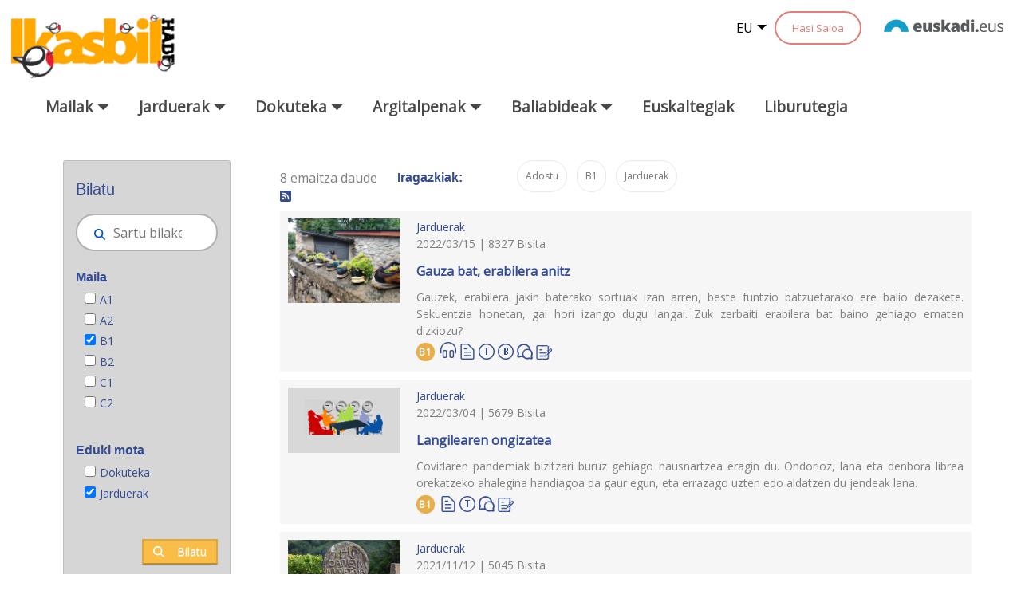

--- FILE ---
content_type: text/html;charset=UTF-8
request_url: https://www.ikasbil.eus/eu/bilatzaile-orokorra?_x61pbuscadorGeneralWAR_WAR_x61pbuscadorGeneralWARportlet_formDate=1554897302092&filtros=Formato&Formato=16111193&filtros=Maila&Maila=16111048&filtros=Eduki_mota&Eduki_mota=20576241&ordenarPor=Pub.+data
body_size: 131233
content:
































	
		
			<!DOCTYPE html>




























































<html class="ltr" dir="ltr" lang="eu-ES">

<head>
	<title>Bilatzaile orokorra - ikasbil.eus</title>

	<meta content="initial-scale=1.0, width=device-width" name="viewport" />
































<meta content="text/html; charset=UTF-8" http-equiv="content-type" />












<script type="importmap">{"imports":{"react-dom":"/o/frontend-js-react-web/__liferay__/exports/react-dom.js","@clayui/breadcrumb":"/o/frontend-taglib-clay/__liferay__/exports/@clayui$breadcrumb.js","@clayui/charts":"/o/frontend-taglib-clay/__liferay__/exports/@clayui$charts.js","@clayui/empty-state":"/o/frontend-taglib-clay/__liferay__/exports/@clayui$empty-state.js","react":"/o/frontend-js-react-web/__liferay__/exports/react.js","react-dom-16":"/o/frontend-js-react-web/__liferay__/exports/react-dom-16.js","@clayui/navigation-bar":"/o/frontend-taglib-clay/__liferay__/exports/@clayui$navigation-bar.js","@clayui/icon":"/o/frontend-taglib-clay/__liferay__/exports/@clayui$icon.js","@clayui/table":"/o/frontend-taglib-clay/__liferay__/exports/@clayui$table.js","@clayui/slider":"/o/frontend-taglib-clay/__liferay__/exports/@clayui$slider.js","@clayui/multi-select":"/o/frontend-taglib-clay/__liferay__/exports/@clayui$multi-select.js","@clayui/nav":"/o/frontend-taglib-clay/__liferay__/exports/@clayui$nav.js","@clayui/provider":"/o/frontend-taglib-clay/__liferay__/exports/@clayui$provider.js","@clayui/panel":"/o/frontend-taglib-clay/__liferay__/exports/@clayui$panel.js","@clayui/list":"/o/frontend-taglib-clay/__liferay__/exports/@clayui$list.js","@clayui/date-picker":"/o/frontend-taglib-clay/__liferay__/exports/@clayui$date-picker.js","@clayui/label":"/o/frontend-taglib-clay/__liferay__/exports/@clayui$label.js","@liferay/frontend-js-api/data-set":"/o/frontend-js-dependencies-web/__liferay__/exports/@liferay$js-api$data-set.js","@clayui/core":"/o/frontend-taglib-clay/__liferay__/exports/@clayui$core.js","@clayui/pagination-bar":"/o/frontend-taglib-clay/__liferay__/exports/@clayui$pagination-bar.js","@clayui/layout":"/o/frontend-taglib-clay/__liferay__/exports/@clayui$layout.js","@clayui/multi-step-nav":"/o/frontend-taglib-clay/__liferay__/exports/@clayui$multi-step-nav.js","@liferay/frontend-js-api":"/o/frontend-js-dependencies-web/__liferay__/exports/@liferay$js-api.js","@clayui/toolbar":"/o/frontend-taglib-clay/__liferay__/exports/@clayui$toolbar.js","@clayui/badge":"/o/frontend-taglib-clay/__liferay__/exports/@clayui$badge.js","react-dom-18":"/o/frontend-js-react-web/__liferay__/exports/react-dom-18.js","@clayui/link":"/o/frontend-taglib-clay/__liferay__/exports/@clayui$link.js","@clayui/card":"/o/frontend-taglib-clay/__liferay__/exports/@clayui$card.js","@clayui/tooltip":"/o/frontend-taglib-clay/__liferay__/exports/@clayui$tooltip.js","@clayui/button":"/o/frontend-taglib-clay/__liferay__/exports/@clayui$button.js","@clayui/tabs":"/o/frontend-taglib-clay/__liferay__/exports/@clayui$tabs.js","@clayui/sticker":"/o/frontend-taglib-clay/__liferay__/exports/@clayui$sticker.js","@clayui/form":"/o/frontend-taglib-clay/__liferay__/exports/@clayui$form.js","@clayui/popover":"/o/frontend-taglib-clay/__liferay__/exports/@clayui$popover.js","@clayui/shared":"/o/frontend-taglib-clay/__liferay__/exports/@clayui$shared.js","@clayui/localized-input":"/o/frontend-taglib-clay/__liferay__/exports/@clayui$localized-input.js","@clayui/modal":"/o/frontend-taglib-clay/__liferay__/exports/@clayui$modal.js","@clayui/color-picker":"/o/frontend-taglib-clay/__liferay__/exports/@clayui$color-picker.js","@clayui/pagination":"/o/frontend-taglib-clay/__liferay__/exports/@clayui$pagination.js","@clayui/autocomplete":"/o/frontend-taglib-clay/__liferay__/exports/@clayui$autocomplete.js","@clayui/management-toolbar":"/o/frontend-taglib-clay/__liferay__/exports/@clayui$management-toolbar.js","@clayui/time-picker":"/o/frontend-taglib-clay/__liferay__/exports/@clayui$time-picker.js","@clayui/upper-toolbar":"/o/frontend-taglib-clay/__liferay__/exports/@clayui$upper-toolbar.js","@clayui/loading-indicator":"/o/frontend-taglib-clay/__liferay__/exports/@clayui$loading-indicator.js","@clayui/drop-down":"/o/frontend-taglib-clay/__liferay__/exports/@clayui$drop-down.js","@clayui/data-provider":"/o/frontend-taglib-clay/__liferay__/exports/@clayui$data-provider.js","@liferay/language/":"/o/js/language/","@clayui/css":"/o/frontend-taglib-clay/__liferay__/exports/@clayui$css.js","@clayui/alert":"/o/frontend-taglib-clay/__liferay__/exports/@clayui$alert.js","@clayui/progress-bar":"/o/frontend-taglib-clay/__liferay__/exports/@clayui$progress-bar.js","react-16":"/o/frontend-js-react-web/__liferay__/exports/react-16.js","react-18":"/o/frontend-js-react-web/__liferay__/exports/react-18.js"},"scopes":{}}</script><script data-senna-track="temporary">var Liferay = window.Liferay || {};Liferay.Icons = Liferay.Icons || {};Liferay.Icons.controlPanelSpritemap = 'https://www.ikasbil.eus/o/admin-theme/images/clay/icons.svg'; Liferay.Icons.spritemap = 'https://www.ikasbil.eus/o/x61tThemeIkasbilWAR-theme/images/clay/icons.svg';</script>
<script data-senna-track="permanent" src="/combo?browserId=chrome&minifierType=js&languageId=eu_ES&t=1768874087192&/o/frontend-js-jquery-web/jquery/jquery.min.js&/o/frontend-js-jquery-web/jquery/init.js&/o/frontend-js-jquery-web/jquery/ajax.js&/o/frontend-js-jquery-web/jquery/bootstrap.bundle.min.js&/o/frontend-js-jquery-web/jquery/collapsible_search.js&/o/frontend-js-jquery-web/jquery/fm.js&/o/frontend-js-jquery-web/jquery/form.js&/o/frontend-js-jquery-web/jquery/popper.min.js&/o/frontend-js-jquery-web/jquery/side_navigation.js" type="text/javascript"></script>
<script data-senna-track="permanent" type="text/javascript">window.Liferay = window.Liferay || {}; window.Liferay.CSP = {nonce: ''};</script>
<link data-senna-track="temporary" href="https://www.ikasbil.eus/eu/bilatzaile-orokorra" rel="canonical" />
<link data-senna-track="temporary" href="https://www.ikasbil.eus/es/bilatzaile-orokorra" hreflang="es-ES" rel="alternate" />
<link data-senna-track="temporary" href="https://www.ikasbil.eus/eu/bilatzaile-orokorra" hreflang="eu-ES" rel="alternate" />
<link data-senna-track="temporary" href="https://www.ikasbil.eus/fr/bilatzaile-orokorra" hreflang="fr-FR" rel="alternate" />
<link data-senna-track="temporary" href="https://www.ikasbil.eus/en/bilatzaile-orokorra" hreflang="en-US" rel="alternate" />
<link data-senna-track="temporary" href="https://www.ikasbil.eus/eu/bilatzaile-orokorra" hreflang="x-default" rel="alternate" />

<meta property="og:locale" content="eu_ES">
<meta property="og:locale:alternate" content="eu_ES">
<meta property="og:locale:alternate" content="es_ES">
<meta property="og:locale:alternate" content="en_US">
<meta property="og:locale:alternate" content="fr_FR">
<meta property="og:site_name" content="ikasbil.eus">
<meta property="og:title" content="Bilatzaile orokorra - ikasbil.eus">
<meta property="og:type" content="website">
<meta property="og:url" content="https://www.ikasbil.eus/eu/bilatzaile-orokorra">


<link href="https://www.ikasbil.eus/o/x61tThemeIkasbilWAR-theme/images/favicon.ico" rel="apple-touch-icon" />
<link href="https://www.ikasbil.eus/o/x61tThemeIkasbilWAR-theme/images/favicon.ico" rel="icon" />



<link class="lfr-css-file" data-senna-track="temporary" href="https://www.ikasbil.eus/o/x61tThemeIkasbilWAR-theme/css/clay.css?browserId=chrome&amp;themeId=x61tThemeIkasbilWAR_WAR_x61tThemeIkasbilWARtheme&amp;minifierType=css&amp;languageId=eu_ES&amp;t=1765447964000" id="liferayAUICSS" rel="stylesheet" type="text/css" />









	<link href="/combo?browserId=chrome&amp;minifierType=css&amp;themeId=x61tThemeIkasbilWAR_WAR_x61tThemeIkasbilWARtheme&amp;languageId=eu_ES&amp;com_liferay_portal_search_web_search_bar_portlet_SearchBarPortlet_INSTANCE_templateSearch:%2Fo%2Fportal-search-web%2Fcss%2Fmain.css&amp;com_liferay_product_navigation_product_menu_web_portlet_ProductMenuPortlet:%2Fo%2Fproduct-navigation-product-menu-web%2Fcss%2Fmain.css&amp;com_liferay_product_navigation_user_personal_bar_web_portlet_ProductNavigationUserPersonalBarPortlet:%2Fo%2Fproduct-navigation-user-personal-bar-web%2Fcss%2Fmain.css&amp;com_liferay_site_navigation_menu_web_portlet_SiteNavigationMenuPortlet:%2Fo%2Fsite-navigation-menu-web%2Fcss%2Fmain.css&amp;x61pbuscadorGeneralWAR_WAR_x61pbuscadorGeneralWARportlet:%2Fo%2Fx61p-buscadorGeneralWAR-portlet%2Fcss%2Fmain.css&amp;t=1769411488000" rel="stylesheet" type="text/css"
 data-senna-track="temporary" id="99a6c022" />








<script type="text/javascript" data-senna-track="temporary">
	// <![CDATA[
		var Liferay = Liferay || {};

		Liferay.Browser = {
			acceptsGzip: function () {
				return true;
			},

			

			getMajorVersion: function () {
				return 131.0;
			},

			getRevision: function () {
				return '537.36';
			},
			getVersion: function () {
				return '131.0';
			},

			

			isAir: function () {
				return false;
			},
			isChrome: function () {
				return true;
			},
			isEdge: function () {
				return false;
			},
			isFirefox: function () {
				return false;
			},
			isGecko: function () {
				return true;
			},
			isIe: function () {
				return false;
			},
			isIphone: function () {
				return false;
			},
			isLinux: function () {
				return false;
			},
			isMac: function () {
				return true;
			},
			isMobile: function () {
				return false;
			},
			isMozilla: function () {
				return false;
			},
			isOpera: function () {
				return false;
			},
			isRtf: function () {
				return true;
			},
			isSafari: function () {
				return true;
			},
			isSun: function () {
				return false;
			},
			isWebKit: function () {
				return true;
			},
			isWindows: function () {
				return false;
			}
		};

		Liferay.Data = Liferay.Data || {};

		Liferay.Data.ICONS_INLINE_SVG = true;

		Liferay.Data.NAV_SELECTOR = '#navigation';

		Liferay.Data.NAV_SELECTOR_MOBILE = '#navigationCollapse';

		Liferay.Data.isCustomizationView = function () {
			return false;
		};

		Liferay.Data.notices = [
			
		];

		(function () {
			var available = {};

			var direction = {};

			

				available['eu_ES'] = 'euskara\x20\x28Espainia\x29';
				direction['eu_ES'] = 'ltr';

			

				available['es_ES'] = 'espainiera\x20\x28Espainia\x29';
				direction['es_ES'] = 'ltr';

			

				available['en_US'] = 'ingelesa\x20\x28Ameriketako\x20Estatu\x20Batuak\x29';
				direction['en_US'] = 'ltr';

			

				available['fr_FR'] = 'frantsesa\x20\x28Frantzia\x29';
				direction['fr_FR'] = 'ltr';

			

			let _cache = {};

			if (Liferay && Liferay.Language && Liferay.Language._cache) {
				_cache = Liferay.Language._cache;
			}

			Liferay.Language = {
				_cache,
				available,
				direction,
				get: function(key) {
					let value = Liferay.Language._cache[key];

					if (value === undefined) {
						value = key;
					}

					return value;
				}
			};
		})();

		var featureFlags = {"LPD-10964":false,"LPD-37927":false,"LPD-10889":false,"LPS-193884":false,"LPD-30371":false,"LPD-36719":true,"LPD-11131":true,"LPS-178642":false,"LPS-193005":false,"LPD-31789":false,"LPD-10562":false,"LPD-11212":false,"COMMERCE-8087":false,"LPD-39304":true,"LPD-13311":true,"LRAC-10757":false,"LPD-35941":false,"LPS-180090":false,"LPS-178052":false,"LPD-21414":false,"LPS-185892":false,"LPS-186620":false,"LPD-40533":true,"LPD-40534":true,"LPS-184404":false,"LPD-40530":true,"LPD-20640":false,"LPS-198183":false,"LPD-38869":false,"LPD-35678":false,"LPD-6378":false,"LPS-153714":false,"LPD-11848":false,"LPS-170670":false,"LPD-7822":false,"LPS-169981":false,"LPD-21926":false,"LPS-177027":false,"LPD-37531":false,"LPD-11003":false,"LPD-36446":false,"LPD-39437":false,"LPS-135430":false,"LPD-20556":false,"LPS-134060":false,"LPS-164563":false,"LPD-32050":false,"LPS-122920":false,"LPS-199086":false,"LPD-35128":false,"LPD-10588":false,"LPD-13778":true,"LPD-11313":false,"LPD-6368":false,"LPD-34594":false,"LPS-202104":false,"LPD-19955":false,"LPD-35443":false,"LPD-39967":false,"LPD-11235":false,"LPD-11232":false,"LPS-196935":true,"LPD-43542":false,"LPS-176691":false,"LPS-197909":false,"LPD-29516":false,"COMMERCE-8949":false,"LPD-11228":false,"LPS-153813":false,"LPD-17809":false,"COMMERCE-13024":false,"LPS-165482":false,"LPS-193551":false,"LPS-197477":false,"LPS-174816":false,"LPS-186360":false,"LPD-30204":false,"LPD-32867":false,"LPS-153332":false,"LPD-35013":true,"LPS-179669":false,"LPS-174417":false,"LPD-44091":true,"LPD-31212":false,"LPD-18221":false,"LPS-155284":false,"LRAC-15017":false,"LPD-19870":false,"LPS-200108":false,"LPD-20131":false,"LPS-159643":false,"LPS-129412":false,"LPS-169837":false,"LPD-20379":false};

		Liferay.FeatureFlags = Object.keys(featureFlags).reduce(
			(acc, key) => ({
				...acc, [key]: featureFlags[key] === 'true' || featureFlags[key] === true
			}), {}
		);

		Liferay.PortletKeys = {
			DOCUMENT_LIBRARY: 'com_liferay_document_library_web_portlet_DLPortlet',
			DYNAMIC_DATA_MAPPING: 'com_liferay_dynamic_data_mapping_web_portlet_DDMPortlet',
			ITEM_SELECTOR: 'com_liferay_item_selector_web_portlet_ItemSelectorPortlet'
		};

		Liferay.PropsValues = {
			JAVASCRIPT_SINGLE_PAGE_APPLICATION_TIMEOUT: 0,
			UPLOAD_SERVLET_REQUEST_IMPL_MAX_SIZE: 104857600
		};

		Liferay.ThemeDisplay = {

			

			
				getLayoutId: function () {
					return '218';
				},

				

				getLayoutRelativeControlPanelURL: function () {
					return '/eu/group/guest/~/control_panel/manage';
				},

				getLayoutRelativeURL: function () {
					return '/eu/bilatzaile-orokorra';
				},
				getLayoutURL: function () {
					return 'https://www.ikasbil.eus/eu/bilatzaile-orokorra';
				},
				getParentLayoutId: function () {
					return '0';
				},
				isControlPanel: function () {
					return false;
				},
				isPrivateLayout: function () {
					return 'false';
				},
				isVirtualLayout: function () {
					return false;
				},
			

			getBCP47LanguageId: function () {
				return 'eu-ES';
			},
			getCanonicalURL: function () {

				

				return 'https\x3a\x2f\x2fwww\x2eikasbil\x2eeus\x2feu\x2fbilatzaile-orokorra';
			},
			getCDNBaseURL: function () {
				return 'https://www.ikasbil.eus';
			},
			getCDNDynamicResourcesHost: function () {
				return '';
			},
			getCDNHost: function () {
				return '';
			},
			getCompanyGroupId: function () {
				return '20940';
			},
			getCompanyId: function () {
				return '20902';
			},
			getDefaultLanguageId: function () {
				return 'eu_ES';
			},
			getDoAsUserIdEncoded: function () {
				return '';
			},
			getLanguageId: function () {
				return 'eu_ES';
			},
			getParentGroupId: function () {
				return '20928';
			},
			getPathContext: function () {
				return '';
			},
			getPathImage: function () {
				return '/image';
			},
			getPathJavaScript: function () {
				return '/o/frontend-js-web';
			},
			getPathMain: function () {
				return '/eu/c';
			},
			getPathThemeImages: function () {
				return 'https://www.ikasbil.eus/o/x61tThemeIkasbilWAR-theme/images';
			},
			getPathThemeRoot: function () {
				return '/o/x61tThemeIkasbilWAR-theme';
			},
			getPlid: function () {
				return '20602652';
			},
			getPortalURL: function () {
				return 'https://www.ikasbil.eus';
			},
			getRealUserId: function () {
				return '20905';
			},
			getRemoteAddr: function () {
				return '10.200.251.141';
			},
			getRemoteHost: function () {
				return '10.200.251.141';
			},
			getScopeGroupId: function () {
				return '20928';
			},
			getScopeGroupIdOrLiveGroupId: function () {
				return '20928';
			},
			getSessionId: function () {
				return '';
			},
			getSiteAdminURL: function () {
				return 'https://www.ikasbil.eus/group/guest/~/control_panel/manage?p_p_lifecycle=0&p_p_state=maximized&p_p_mode=view';
			},
			getSiteGroupId: function () {
				return '20928';
			},
			getTimeZone: function() {
				return 'Europe/Lisbon';
			},
			getURLControlPanel: function() {
				return '/eu/group/control_panel?refererPlid=20602652';
			},
			getURLHome: function () {
				return 'https\x3a\x2f\x2fwww\x2eikasbil\x2eeus\x2fhome';
			},
			getUserEmailAddress: function () {
				return '';
			},
			getUserId: function () {
				return '20905';
			},
			getUserName: function () {
				return '';
			},
			isAddSessionIdToURL: function () {
				return false;
			},
			isImpersonated: function () {
				return false;
			},
			isSignedIn: function () {
				return false;
			},

			isStagedPortlet: function () {
				
					
						return false;
					
				
			},

			isStateExclusive: function () {
				return false;
			},
			isStateMaximized: function () {
				return false;
			},
			isStatePopUp: function () {
				return false;
			}
		};

		var themeDisplay = Liferay.ThemeDisplay;

		Liferay.AUI = {

			

			getCombine: function () {
				return true;
			},
			getComboPath: function () {
				return '/combo/?browserId=chrome&minifierType=&languageId=eu_ES&t=1765451517647&';
			},
			getDateFormat: function () {
				return '%Y/%m/%d';
			},
			getEditorCKEditorPath: function () {
				return '/o/frontend-editor-ckeditor-web';
			},
			getFilter: function () {
				var filter = 'raw';

				
					
						filter = 'min';
					
					

				return filter;
			},
			getFilterConfig: function () {
				var instance = this;

				var filterConfig = null;

				if (!instance.getCombine()) {
					filterConfig = {
						replaceStr: '.js' + instance.getStaticResourceURLParams(),
						searchExp: '\\.js$'
					};
				}

				return filterConfig;
			},
			getJavaScriptRootPath: function () {
				return '/o/frontend-js-web';
			},
			getPortletRootPath: function () {
				return '/html/portlet';
			},
			getStaticResourceURLParams: function () {
				return '?browserId=chrome&minifierType=&languageId=eu_ES&t=1765451517647';
			}
		};

		Liferay.authToken = 'cIxoK7F4';

		

		Liferay.currentURL = '\x2feu\x2fbilatzaile-orokorra\x3f_x61pbuscadorGeneralWAR_WAR_x61pbuscadorGeneralWARportlet_formDate\x3d1554897302092\x26filtros\x3dFormato\x26Formato\x3d16111193\x26filtros\x3dMaila\x26Maila\x3d16111048\x26filtros\x3dEduki_mota\x26Eduki_mota\x3d20576241\x26ordenarPor\x3dPub\x2e\x2bdata';
		Liferay.currentURLEncoded = '\x252Feu\x252Fbilatzaile-orokorra\x253F_x61pbuscadorGeneralWAR_WAR_x61pbuscadorGeneralWARportlet_formDate\x253D1554897302092\x2526filtros\x253DFormato\x2526Formato\x253D16111193\x2526filtros\x253DMaila\x2526Maila\x253D16111048\x2526filtros\x253DEduki_mota\x2526Eduki_mota\x253D20576241\x2526ordenarPor\x253DPub\x2e\x252Bdata';
	// ]]>
</script>

<script data-senna-track="temporary" type="text/javascript">window.__CONFIG__= {basePath: '',combine: true, defaultURLParams: null, explainResolutions: false, exposeGlobal: false, logLevel: 'warn', moduleType: 'module', namespace:'Liferay', nonce: '', reportMismatchedAnonymousModules: 'warn', resolvePath: '/o/js_resolve_modules', url: '/combo/?browserId=chrome&minifierType=js&languageId=eu_ES&t=1765451517647&', waitTimeout: 60000};</script><script data-senna-track="permanent" src="/o/frontend-js-loader-modules-extender/loader.js?&mac=9WaMmhziBCkScHZwrrVcOR7VZF4=&browserId=chrome&languageId=eu_ES&minifierType=js" type="text/javascript"></script><script data-senna-track="permanent" src="/combo?browserId=chrome&minifierType=js&languageId=eu_ES&t=1765451517647&/o/frontend-js-aui-web/aui/aui/aui-min.js&/o/frontend-js-aui-web/liferay/modules.js&/o/frontend-js-aui-web/liferay/aui_sandbox.js&/o/frontend-js-aui-web/aui/attribute-base/attribute-base-min.js&/o/frontend-js-aui-web/aui/attribute-complex/attribute-complex-min.js&/o/frontend-js-aui-web/aui/attribute-core/attribute-core-min.js&/o/frontend-js-aui-web/aui/attribute-observable/attribute-observable-min.js&/o/frontend-js-aui-web/aui/attribute-extras/attribute-extras-min.js&/o/frontend-js-aui-web/aui/event-custom-base/event-custom-base-min.js&/o/frontend-js-aui-web/aui/event-custom-complex/event-custom-complex-min.js&/o/frontend-js-aui-web/aui/oop/oop-min.js&/o/frontend-js-aui-web/aui/aui-base-lang/aui-base-lang-min.js&/o/frontend-js-aui-web/liferay/dependency.js&/o/frontend-js-aui-web/liferay/util.js&/o/frontend-js-web/liferay/dom_task_runner.js&/o/frontend-js-web/liferay/events.js&/o/frontend-js-web/liferay/lazy_load.js&/o/frontend-js-web/liferay/liferay.js&/o/frontend-js-web/liferay/global.bundle.js&/o/frontend-js-web/liferay/portlet.js&/o/frontend-js-web/liferay/workflow.js&/o/oauth2-provider-web/js/liferay.js" type="text/javascript"></script>
<script data-senna-track="temporary" type="text/javascript">window.Liferay = Liferay || {}; window.Liferay.OAuth2 = {getAuthorizeURL: function() {return 'https://www.ikasbil.eus/o/oauth2/authorize';}, getBuiltInRedirectURL: function() {return 'https://www.ikasbil.eus/o/oauth2/redirect';}, getIntrospectURL: function() { return 'https://www.ikasbil.eus/o/oauth2/introspect';}, getTokenURL: function() {return 'https://www.ikasbil.eus/o/oauth2/token';}, getUserAgentApplication: function(externalReferenceCode) {return Liferay.OAuth2._userAgentApplications[externalReferenceCode];}, _userAgentApplications: {}}</script><script data-senna-track="temporary" type="text/javascript">try {var MODULE_MAIN='@liferay/frontend-js-react-web@5.0.54/index';var MODULE_PATH='/o/frontend-js-react-web';/**
 * SPDX-FileCopyrightText: (c) 2000 Liferay, Inc. https://liferay.com
 * SPDX-License-Identifier: LGPL-2.1-or-later OR LicenseRef-Liferay-DXP-EULA-2.0.0-2023-06
 */

(function () {
	AUI().applyConfig({
		groups: {
			react: {

				// eslint-disable-next-line
				mainModule: MODULE_MAIN,
			},
		},
	});
})();
} catch(error) {console.error(error);}try {var MODULE_MAIN='@liferay/frontend-js-state-web@1.0.30/index';var MODULE_PATH='/o/frontend-js-state-web';/**
 * SPDX-FileCopyrightText: (c) 2000 Liferay, Inc. https://liferay.com
 * SPDX-License-Identifier: LGPL-2.1-or-later OR LicenseRef-Liferay-DXP-EULA-2.0.0-2023-06
 */

(function () {
	AUI().applyConfig({
		groups: {
			state: {

				// eslint-disable-next-line
				mainModule: MODULE_MAIN,
			},
		},
	});
})();
} catch(error) {console.error(error);}try {var MODULE_MAIN='exportimport-web@5.0.100/index';var MODULE_PATH='/o/exportimport-web';/**
 * SPDX-FileCopyrightText: (c) 2000 Liferay, Inc. https://liferay.com
 * SPDX-License-Identifier: LGPL-2.1-or-later OR LicenseRef-Liferay-DXP-EULA-2.0.0-2023-06
 */

(function () {
	AUI().applyConfig({
		groups: {
			exportimportweb: {
				base: MODULE_PATH + '/js/legacy/',
				combine: Liferay.AUI.getCombine(),
				filter: Liferay.AUI.getFilterConfig(),
				modules: {
					'liferay-export-import-export-import': {
						path: 'main.js',
						requires: [
							'aui-datatype',
							'aui-dialog-iframe-deprecated',
							'aui-modal',
							'aui-parse-content',
							'aui-toggler',
							'liferay-portlet-base',
							'liferay-util-window',
						],
					},
				},
				root: MODULE_PATH + '/js/legacy/',
			},
		},
	});
})();
} catch(error) {console.error(error);}try {var MODULE_MAIN='@liferay/document-library-web@6.0.198/index';var MODULE_PATH='/o/document-library-web';/**
 * SPDX-FileCopyrightText: (c) 2000 Liferay, Inc. https://liferay.com
 * SPDX-License-Identifier: LGPL-2.1-or-later OR LicenseRef-Liferay-DXP-EULA-2.0.0-2023-06
 */

(function () {
	AUI().applyConfig({
		groups: {
			dl: {
				base: MODULE_PATH + '/js/legacy/',
				combine: Liferay.AUI.getCombine(),
				filter: Liferay.AUI.getFilterConfig(),
				modules: {
					'document-library-upload-component': {
						path: 'DocumentLibraryUpload.js',
						requires: [
							'aui-component',
							'aui-data-set-deprecated',
							'aui-overlay-manager-deprecated',
							'aui-overlay-mask-deprecated',
							'aui-parse-content',
							'aui-progressbar',
							'aui-template-deprecated',
							'liferay-search-container',
							'querystring-parse-simple',
							'uploader',
						],
					},
				},
				root: MODULE_PATH + '/js/legacy/',
			},
		},
	});
})();
} catch(error) {console.error(error);}try {var MODULE_MAIN='staging-processes-web@5.0.65/index';var MODULE_PATH='/o/staging-processes-web';/**
 * SPDX-FileCopyrightText: (c) 2000 Liferay, Inc. https://liferay.com
 * SPDX-License-Identifier: LGPL-2.1-or-later OR LicenseRef-Liferay-DXP-EULA-2.0.0-2023-06
 */

(function () {
	AUI().applyConfig({
		groups: {
			stagingprocessesweb: {
				base: MODULE_PATH + '/js/legacy/',
				combine: Liferay.AUI.getCombine(),
				filter: Liferay.AUI.getFilterConfig(),
				modules: {
					'liferay-staging-processes-export-import': {
						path: 'main.js',
						requires: [
							'aui-datatype',
							'aui-dialog-iframe-deprecated',
							'aui-modal',
							'aui-parse-content',
							'aui-toggler',
							'liferay-portlet-base',
							'liferay-util-window',
						],
					},
				},
				root: MODULE_PATH + '/js/legacy/',
			},
		},
	});
})();
} catch(error) {console.error(error);}try {var MODULE_MAIN='contacts-web@5.0.65/index';var MODULE_PATH='/o/contacts-web';/**
 * SPDX-FileCopyrightText: (c) 2000 Liferay, Inc. https://liferay.com
 * SPDX-License-Identifier: LGPL-2.1-or-later OR LicenseRef-Liferay-DXP-EULA-2.0.0-2023-06
 */

(function () {
	AUI().applyConfig({
		groups: {
			contactscenter: {
				base: MODULE_PATH + '/js/legacy/',
				combine: Liferay.AUI.getCombine(),
				filter: Liferay.AUI.getFilterConfig(),
				modules: {
					'liferay-contacts-center': {
						path: 'main.js',
						requires: [
							'aui-io-plugin-deprecated',
							'aui-toolbar',
							'autocomplete-base',
							'datasource-io',
							'json-parse',
							'liferay-portlet-base',
							'liferay-util-window',
						],
					},
				},
				root: MODULE_PATH + '/js/legacy/',
			},
		},
	});
})();
} catch(error) {console.error(error);}try {var MODULE_MAIN='portal-workflow-kaleo-designer-web@5.0.146/index';var MODULE_PATH='/o/portal-workflow-kaleo-designer-web';/**
 * SPDX-FileCopyrightText: (c) 2000 Liferay, Inc. https://liferay.com
 * SPDX-License-Identifier: LGPL-2.1-or-later OR LicenseRef-Liferay-DXP-EULA-2.0.0-2023-06
 */

(function () {
	AUI().applyConfig({
		groups: {
			'kaleo-designer': {
				base: MODULE_PATH + '/designer/js/legacy/',
				combine: Liferay.AUI.getCombine(),
				filter: Liferay.AUI.getFilterConfig(),
				modules: {
					'liferay-kaleo-designer-autocomplete-util': {
						path: 'autocomplete_util.js',
						requires: ['autocomplete', 'autocomplete-highlighters'],
					},
					'liferay-kaleo-designer-definition-diagram-controller': {
						path: 'definition_diagram_controller.js',
						requires: [
							'liferay-kaleo-designer-field-normalizer',
							'liferay-kaleo-designer-utils',
						],
					},
					'liferay-kaleo-designer-dialogs': {
						path: 'dialogs.js',
						requires: ['liferay-util-window'],
					},
					'liferay-kaleo-designer-editors': {
						path: 'editors.js',
						requires: [
							'aui-ace-editor',
							'aui-ace-editor-mode-xml',
							'aui-base',
							'aui-datatype',
							'aui-node',
							'liferay-kaleo-designer-autocomplete-util',
							'liferay-kaleo-designer-utils',
						],
					},
					'liferay-kaleo-designer-field-normalizer': {
						path: 'field_normalizer.js',
						requires: ['liferay-kaleo-designer-remote-services'],
					},
					'liferay-kaleo-designer-nodes': {
						path: 'nodes.js',
						requires: [
							'aui-datatable',
							'aui-datatype',
							'aui-diagram-builder',
							'liferay-kaleo-designer-editors',
							'liferay-kaleo-designer-utils',
						],
					},
					'liferay-kaleo-designer-remote-services': {
						path: 'remote_services.js',
						requires: ['aui-io'],
					},
					'liferay-kaleo-designer-templates': {
						path: 'templates.js',
						requires: ['aui-tpl-snippets-deprecated'],
					},
					'liferay-kaleo-designer-utils': {
						path: 'utils.js',
						requires: [],
					},
					'liferay-kaleo-designer-xml-definition': {
						path: 'xml_definition.js',
						requires: [
							'aui-base',
							'aui-component',
							'dataschema-xml',
							'datatype-xml',
						],
					},
					'liferay-kaleo-designer-xml-definition-serializer': {
						path: 'xml_definition_serializer.js',
						requires: ['escape', 'liferay-kaleo-designer-xml-util'],
					},
					'liferay-kaleo-designer-xml-util': {
						path: 'xml_util.js',
						requires: ['aui-base'],
					},
					'liferay-portlet-kaleo-designer': {
						path: 'main.js',
						requires: [
							'aui-ace-editor',
							'aui-ace-editor-mode-xml',
							'aui-tpl-snippets-deprecated',
							'dataschema-xml',
							'datasource',
							'datatype-xml',
							'event-valuechange',
							'io-form',
							'liferay-kaleo-designer-autocomplete-util',
							'liferay-kaleo-designer-editors',
							'liferay-kaleo-designer-nodes',
							'liferay-kaleo-designer-remote-services',
							'liferay-kaleo-designer-utils',
							'liferay-kaleo-designer-xml-util',
							'liferay-util-window',
						],
					},
				},
				root: MODULE_PATH + '/designer/js/legacy/',
			},
		},
	});
})();
} catch(error) {console.error(error);}try {var MODULE_MAIN='frontend-js-components-web@2.0.80/index';var MODULE_PATH='/o/frontend-js-components-web';/**
 * SPDX-FileCopyrightText: (c) 2000 Liferay, Inc. https://liferay.com
 * SPDX-License-Identifier: LGPL-2.1-or-later OR LicenseRef-Liferay-DXP-EULA-2.0.0-2023-06
 */

(function () {
	AUI().applyConfig({
		groups: {
			components: {

				// eslint-disable-next-line
				mainModule: MODULE_MAIN,
			},
		},
	});
})();
} catch(error) {console.error(error);}try {var MODULE_MAIN='portal-search-web@6.0.148/index';var MODULE_PATH='/o/portal-search-web';/**
 * SPDX-FileCopyrightText: (c) 2000 Liferay, Inc. https://liferay.com
 * SPDX-License-Identifier: LGPL-2.1-or-later OR LicenseRef-Liferay-DXP-EULA-2.0.0-2023-06
 */

(function () {
	AUI().applyConfig({
		groups: {
			search: {
				base: MODULE_PATH + '/js/',
				combine: Liferay.AUI.getCombine(),
				filter: Liferay.AUI.getFilterConfig(),
				modules: {
					'liferay-search-custom-range-facet': {
						path: 'custom_range_facet.js',
						requires: ['aui-form-validator'],
					},
				},
				root: MODULE_PATH + '/js/',
			},
		},
	});
})();
} catch(error) {console.error(error);}try {var MODULE_MAIN='frontend-editor-alloyeditor-web@5.0.56/index';var MODULE_PATH='/o/frontend-editor-alloyeditor-web';/**
 * SPDX-FileCopyrightText: (c) 2000 Liferay, Inc. https://liferay.com
 * SPDX-License-Identifier: LGPL-2.1-or-later OR LicenseRef-Liferay-DXP-EULA-2.0.0-2023-06
 */

(function () {
	AUI().applyConfig({
		groups: {
			alloyeditor: {
				base: MODULE_PATH + '/js/legacy/',
				combine: Liferay.AUI.getCombine(),
				filter: Liferay.AUI.getFilterConfig(),
				modules: {
					'liferay-alloy-editor': {
						path: 'alloyeditor.js',
						requires: [
							'aui-component',
							'liferay-portlet-base',
							'timers',
						],
					},
					'liferay-alloy-editor-source': {
						path: 'alloyeditor_source.js',
						requires: [
							'aui-debounce',
							'liferay-fullscreen-source-editor',
							'liferay-source-editor',
							'plugin',
						],
					},
				},
				root: MODULE_PATH + '/js/legacy/',
			},
		},
	});
})();
} catch(error) {console.error(error);}try {var MODULE_MAIN='dynamic-data-mapping-web@5.0.115/index';var MODULE_PATH='/o/dynamic-data-mapping-web';/**
 * SPDX-FileCopyrightText: (c) 2000 Liferay, Inc. https://liferay.com
 * SPDX-License-Identifier: LGPL-2.1-or-later OR LicenseRef-Liferay-DXP-EULA-2.0.0-2023-06
 */

(function () {
	const LiferayAUI = Liferay.AUI;

	AUI().applyConfig({
		groups: {
			ddm: {
				base: MODULE_PATH + '/js/legacy/',
				combine: Liferay.AUI.getCombine(),
				filter: LiferayAUI.getFilterConfig(),
				modules: {
					'liferay-ddm-form': {
						path: 'ddm_form.js',
						requires: [
							'aui-base',
							'aui-datatable',
							'aui-datatype',
							'aui-image-viewer',
							'aui-parse-content',
							'aui-set',
							'aui-sortable-list',
							'json',
							'liferay-form',
							'liferay-map-base',
							'liferay-translation-manager',
							'liferay-util-window',
						],
					},
					'liferay-portlet-dynamic-data-mapping': {
						condition: {
							trigger: 'liferay-document-library',
						},
						path: 'main.js',
						requires: [
							'arraysort',
							'aui-form-builder-deprecated',
							'aui-form-validator',
							'aui-map',
							'aui-text-unicode',
							'json',
							'liferay-menu',
							'liferay-translation-manager',
							'liferay-util-window',
							'text',
						],
					},
					'liferay-portlet-dynamic-data-mapping-custom-fields': {
						condition: {
							trigger: 'liferay-document-library',
						},
						path: 'custom_fields.js',
						requires: ['liferay-portlet-dynamic-data-mapping'],
					},
				},
				root: MODULE_PATH + '/js/legacy/',
			},
		},
	});
})();
} catch(error) {console.error(error);}try {var MODULE_MAIN='calendar-web@5.0.105/index';var MODULE_PATH='/o/calendar-web';/**
 * SPDX-FileCopyrightText: (c) 2000 Liferay, Inc. https://liferay.com
 * SPDX-License-Identifier: LGPL-2.1-or-later OR LicenseRef-Liferay-DXP-EULA-2.0.0-2023-06
 */

(function () {
	AUI().applyConfig({
		groups: {
			calendar: {
				base: MODULE_PATH + '/js/legacy/',
				combine: Liferay.AUI.getCombine(),
				filter: Liferay.AUI.getFilterConfig(),
				modules: {
					'liferay-calendar-a11y': {
						path: 'calendar_a11y.js',
						requires: ['calendar'],
					},
					'liferay-calendar-container': {
						path: 'calendar_container.js',
						requires: [
							'aui-alert',
							'aui-base',
							'aui-component',
							'liferay-portlet-base',
						],
					},
					'liferay-calendar-date-picker-sanitizer': {
						path: 'date_picker_sanitizer.js',
						requires: ['aui-base'],
					},
					'liferay-calendar-interval-selector': {
						path: 'interval_selector.js',
						requires: ['aui-base', 'liferay-portlet-base'],
					},
					'liferay-calendar-interval-selector-scheduler-event-link': {
						path: 'interval_selector_scheduler_event_link.js',
						requires: ['aui-base', 'liferay-portlet-base'],
					},
					'liferay-calendar-list': {
						path: 'calendar_list.js',
						requires: [
							'aui-template-deprecated',
							'liferay-scheduler',
						],
					},
					'liferay-calendar-message-util': {
						path: 'message_util.js',
						requires: ['liferay-util-window'],
					},
					'liferay-calendar-recurrence-converter': {
						path: 'recurrence_converter.js',
						requires: [],
					},
					'liferay-calendar-recurrence-dialog': {
						path: 'recurrence.js',
						requires: [
							'aui-base',
							'liferay-calendar-recurrence-util',
						],
					},
					'liferay-calendar-recurrence-util': {
						path: 'recurrence_util.js',
						requires: ['aui-base', 'liferay-util-window'],
					},
					'liferay-calendar-reminders': {
						path: 'calendar_reminders.js',
						requires: ['aui-base'],
					},
					'liferay-calendar-remote-services': {
						path: 'remote_services.js',
						requires: [
							'aui-base',
							'aui-component',
							'liferay-calendar-util',
							'liferay-portlet-base',
						],
					},
					'liferay-calendar-session-listener': {
						path: 'session_listener.js',
						requires: ['aui-base', 'liferay-scheduler'],
					},
					'liferay-calendar-simple-color-picker': {
						path: 'simple_color_picker.js',
						requires: ['aui-base', 'aui-template-deprecated'],
					},
					'liferay-calendar-simple-menu': {
						path: 'simple_menu.js',
						requires: [
							'aui-base',
							'aui-template-deprecated',
							'event-outside',
							'event-touch',
							'widget-modality',
							'widget-position',
							'widget-position-align',
							'widget-position-constrain',
							'widget-stack',
							'widget-stdmod',
						],
					},
					'liferay-calendar-util': {
						path: 'calendar_util.js',
						requires: [
							'aui-datatype',
							'aui-io',
							'aui-scheduler',
							'aui-toolbar',
							'autocomplete',
							'autocomplete-highlighters',
						],
					},
					'liferay-scheduler': {
						path: 'scheduler.js',
						requires: [
							'async-queue',
							'aui-datatype',
							'aui-scheduler',
							'dd-plugin',
							'liferay-calendar-a11y',
							'liferay-calendar-message-util',
							'liferay-calendar-recurrence-converter',
							'liferay-calendar-recurrence-util',
							'liferay-calendar-util',
							'liferay-scheduler-event-recorder',
							'liferay-scheduler-models',
							'promise',
							'resize-plugin',
						],
					},
					'liferay-scheduler-event-recorder': {
						path: 'scheduler_event_recorder.js',
						requires: [
							'dd-plugin',
							'liferay-calendar-util',
							'resize-plugin',
						],
					},
					'liferay-scheduler-models': {
						path: 'scheduler_models.js',
						requires: [
							'aui-datatype',
							'dd-plugin',
							'liferay-calendar-util',
						],
					},
				},
				root: MODULE_PATH + '/js/legacy/',
			},
		},
	});
})();
} catch(error) {console.error(error);}</script>




<script type="text/javascript" data-senna-track="temporary">
	// <![CDATA[
		
			
				
		

		
	// ]]>
</script>





	
		

			

			
				<script id="googleAnalyticsScript" type="text/javascript" data-senna-track="permanent">
					(function(i, s, o, g, r, a, m) {
						i['GoogleAnalyticsObject'] = r;

						i[r] = i[r] || function () {
							var arrayValue = i[r].q || [];

							i[r].q = arrayValue;

							(i[r].q).push(arguments);
						};

						i[r].l = 1 * new Date();

						a = s.createElement(o);
						m = s.getElementsByTagName(o)[0];
						a.async = 1;
						a.src = g;
						m.parentNode.insertBefore(a, m);
					})(window, document, 'script', '//www.google-analytics.com/analytics.js', 'ga');

					

					
						
							ga('create', 'UA-6188482-6', 'auto');
						
					

					

					

					ga('send', 'pageview');

					
				</script>
			
		
		



	
		

			

			
		
	












	



















<link class="lfr-css-file" data-senna-track="temporary" href="https://www.ikasbil.eus/o/x61tThemeIkasbilWAR-theme/css/main.css?browserId=chrome&amp;themeId=x61tThemeIkasbilWAR_WAR_x61tThemeIkasbilWARtheme&amp;minifierType=css&amp;languageId=eu_ES&amp;t=1765447964000" id="liferayThemeCSS" rel="stylesheet" type="text/css" />




	<style data-senna-track="senna" type="text/css">
		.contenidoJoera.blocJoera .beste {margin-top: 0px !important;}
.portlet { margin-bottom: 0px !important;}
.contenedorIpuinak {display:inline-flex;}
.portlet {  border: none !important;}
.portlet-title-text{  display: none !important;}
.contenidoBuscador .filtrosDinamicos label {    display: inline-flex;}

.taglib-page-iterator .lfr-pagination-buttons li a {display: inline-block;    padding: 5px 14px;    background-color: #fff;    border: 1px solid #ddd;    -webkit-border-radius: 15px;    -moz-border-radius: 15px;    border-radius: 15px;}
.taglib-page-iterator .lfr-pagination-buttons li.disabled a {color: #999;    background-color: #fff;    cursor: default;   }
.taglib-page-iterator .lfr-pagination-config {    float: left;    line-height: 46px;}

.taglib-page-iterator .lfr-pagination-config a  {    border: 2px solid #b0b0b0;    border-radius: 50px;    display: inline-block;    padding: 4px 12px;    margin-bottom: 0;    font-size: 14px;
    line-height: 20px;    text-align: center;    vertical-align: middle;    cursor: pointer;    color: #333;    text-shadow: 0 1px 1px rgba(255, 255, 255, 0.75);    background-color: #f1f1f1;
    background-image: -moz-linear-gradient(top,#f6f6f6,#eaeaea);    background-image: -webkit-gradient(linear, 0 0, 0 100%, from(#f6f6f6), to(#eaeaea));    background-image: -webkit-linear-gradient(top, #f6f6f6, #eaeaea);
    background-image: -o-linear-gradient(top,#f6f6f6,#eaeaea);    background-image: linear-gradient(to bottom, #f6f6f6, #eaeaea);    background-repeat: repeat-x;
    filter: progid:DXImageTransform.Microsoft.gradient(startColorstr='#FFF6F6F6',endColorstr='#FFEAEAEA',GradientType=0);    border-color: #eaeaea #eaeaea #c4c4c4;    border-color: rgba(0, 0, 0, 0.1) rgba(0, 0, 0, 0.1) rgba(0, 0, 0, 0.25);
    filter: progid:DXImageTransform.Microsoft.gradient(enabled=false);    border: 1px solid #cfcfcf;    border-bottom-color: #b5b5b5;    -moz-border-radius: 2px;    -webkit-box-shadow: inset 0 1px 0 rgba(255, 255, 255, 0.2), 0 1px 2px rgba(0, 0, 0, 0.05);
    -moz-box-shadow: inset 0 1px 0 rgba(255,255,255,0.2),0 1px 2px rgba(0,0,0,0.05);    box-shadow: inset 0 1px 0 rgba(255, 255, 255, 0.2), 0 1px 2px rgba(0, 0, 0, 0.05);
}
.taglib-page-iterator .lfr-pagination-config .lfr-pagination-delta-selector {    display: none;}
.col-xs-12.col-md-12.col-lg-12.separacionTitulo.sinMargenIzq {
    background: #870d56 !important;
    padding: 5px 0 !important;
    border-radius: 1em 1em 0 0;
}
.col-xs-12.col-md-12.col-lg-12.separacionTitulo.sinMargenIzq p {
    padding-left: 15px;
    font-size: 1.5em;
    color: white;
    margin: 5px 0 5px;
}
div.span3#column-2 .journal-content-article > div {
    padding: 10px 0;
    background: #e8e8e8;
    /* border-bottom: 1px solid #f5f5f5; */
}


.fa.fa-signal-J.jarduera:before { content: url('/o/x61tThemeIkasbilWAR-theme/images/iconoMaila-G.png') !important;}
.fa-info-circle-J:before {    content: url('/o/x61tThemeIkasbilWAR-theme/images/categorias-G.png') !important;}
.fa-newspaper-o:before, .fa-newspaper-o-H:before {content: url('/o/x61tThemeIkasbilWAR-theme/images/idatziak-H.png') !important;
}
.fa-clock-o-J:before {
    content: url(/o/x61tThemeIkasbilWAR-theme/images/calendar-G.png) !important;
}
div#embedded-articlenextevents-portlet.separacionFuenteAutorJarduera .col-xs-2.col-sm-12.col-md-2.col-lg-2.fuenteAutor.sinMargenIzq>i.fa.fa-address-book-o:before {
    content: url(/o/x61tThemeIkasbilWAR-theme/images/autor-G.png) !important;
}
.fa-key-J:before {    content: url(/o/x61tThemeIkasbilWAR-theme/images/id-G.png) !important;}
.fa-bullseye-J:before,.fa.fa-bullseye-D:before  {    content: url(/o/x61tThemeIkasbilWAR-theme/images/didaktikoak-G.png) !important;}
.fa-bakarka-J,.fa-bakarka-J:before {    content: url(/o/x61tThemeIkasbilWAR-theme/images/bakarka-G.png) !important;}
.fa-file-o-J:before {    content: url(/o/x61tThemeIkasbilWAR-theme/images/batua-G.png) !important;}
.fa-users-D:before {    content: url(/o/x61tThemeIkasbilWAR-theme/images/bisita-G.png) !important;}
.fa {    display: inline-block;    font: normal normal normal 14px / 1 FontAwesome;    font-size: inherit;    text-rendering: auto;    -webkit-font-smoothing: antialiased;    -moz-osx-font-smoothing: grayscale;}
.fa-signal:before {content: url(/o/x61tThemeIkasbilWAR-theme/images/iconoMaila-G.png) !important;}
.fa-signal-J:before {content: url(/o/x61tThemeIkasbilWAR-theme/images/iconoMaila-G.png) !important;}
.fa-signal-D:before {content: url(/o/x61tThemeIkasbilWAR-theme/images/iconoMaila-G.png) !important;}
.fa-signal-G:before {    content: url(/o/x61tThemeIkasbilWAR-theme/images/iconoMaila-G.png) !important;}
.fa-info-circle-J:before {    content: url(/o/x61tThemeIkasbilWAR-theme/images/categorias-G.png) !important;}
.fa-info-circle-D:before {    content: url(/o/x61tThemeIkasbilWAR-theme/images/categorias-G.png) !important;}
.fa-info-circle-G:before {    content: url(/o/x61tThemeIkasbilWAR-theme/images/categorias-G.png) !important;}
.fa-tv:before,.fa-television-H:before,.fa-television:before,.fa-bideoak-H:before,.fa-bideoak:before {    content: url(/o/x61tThemeIkasbilWAR-theme/images/bideo-H.png) !important;}
.fa-headphones-H:before,.fa-headphones:before,.fa-entzungaiak-H:before,.fa-entzungaiak:before  {    content: url(/o/x61tThemeIkasbilWAR-theme/images/entzungaiak-H.png) !important;}
.fa-newspaper-o:before,.fa-newspaper-o-H:before,.fa-idatziak-H:before,.fa-idatziak:before  {    content: url(/o/x61tThemeIkasbilWAR-theme/images/idatziak-H.png) !important;}
.fa-clock-o-J:before {    content: url(/o/x61tThemeIkasbilWAR-theme/images/calendar-G.png) !important;}
.fa-clock-o-D:before {    content: url(/o/x61tThemeIkasbilWAR-theme/images/calendar-G.png) !important;}
.fa-clock-o-G:before {    content: url(/o/x61tThemeIkasbilWAR-theme/images/calendar-G.png) !important;}
div#embedded-articlenextevents-portlet.separacionFuenteAutorJarduera .col-xs-2.col-sm-12.col-md-2.col-lg-2.fuenteAutor.sinMargenIzq>i.fa.fa-address-book-o:before {    content: url(/o/x61tThemeIkasbilWAR-theme/images/autor-G.png) !important;}
div#embedded-articlenextevents-portlet.separacionFuenteAutorDokuteka .col-xs-2.col-sm-12.col-md-2.col-lg-2.fuenteAutor.sinMargenIzq>i.fa.fa-address-book-o:before {    content: url(/o/x61tThemeIkasbilWAR-theme/images/autor-G.png) !important;}
div#embedded-articlenextevents-portlet.separacionComun .col-xs-2.col-sm-12.col-md-2.col-lg-2.fuenteAutor.sinMargenIzq>i.fa.fa-address-book-o:before {    content: url(/o/x61tThemeIkasbilWAR-theme/images/autor-G.png) !important;}
.fa-key-J:before {    content: url(/o/x61tThemeIkasbilWAR-theme/images/id-G.png) !important;}
.fa-key-D:before {    content: url(/o/x61tThemeIkasbilWAR-theme/images/id-G.png) !important;}
.fa-key-G:before {    content: url(/o/x61tThemeIkasbilWAR-theme/images/id-G.png) !important;}
.fa-cogs-J:before {    content: url(/o/x61tThemeIkasbilWAR-theme/images/didaktikoak-G.png) !important;}
.fa-cogs-D:before {    content: url(/o/x61tThemeIkasbilWAR-theme/images/didaktikoak-G.png) !important;}
.fa-cogs-G:before {    content: url(/o/x61tThemeIkasbilWAR-theme/images/didaktikoak-G.png) !important;}
.fa-file-o-J:before {    content: url(/o/x61tThemeIkasbilWAR-theme/images/batua-G.png) !important;}
.fa-file-o-D:before {    content: url(/o/x61tThemeIkasbilWAR-theme/images/batua-G.png) !important;}
.fa-file-o-G:before {    content: url(/o/x61tThemeIkasbilWAR-theme/images/batua-G.png) !important;}
.fa-duracion-G:before {    content: url(/o/x61tThemeIkasbilWAR-theme/images/iraupena-G.png) !important;}
.fa-duracion-J:before {    content: url(/o/x61tThemeIkasbilWAR-theme/images/iraupena-G.png) !important;}
.fa-duracion-D:before {    content: url(/o/x61tThemeIkasbilWAR-theme/images/iraupena-G.png) !important;}
.fa-group:before,.fa-users-J:before {    content: url(/o/x61tThemeIkasbilWAR-theme/images/bisita-G.png) !important;}
.fa-users-D:before {    content: url(/o/x61tThemeIkasbilWAR-theme/images/bisita-G.png) !important;}
.fa-users-G:before {    content: url(/o/x61tThemeIkasbilWAR-theme/images/bisita-G.png) !important;}
.fa-bakarka-D,.fa-bakarka-D:before {    content: url(/o/x61tThemeIkasbilWAR-theme/images/bakarka-G.png) !important;}
.fa-bakarka-J,.fa-bakarka-J:before {    content: url(/o/x61tThemeIkasbilWAR-theme/images/bakarka-G.png) !important;}
.fa-bakarka-G,.fa-bakarka-G:before {    content: url(/o/x61tThemeIkasbilWAR-theme/images/bakarka-G.png) !important;}
.fa-bakarka-H,.fa-bakarka-H:before {    content: url(/o/x61tThemeIkasbilWAR-theme/images/bakarka-H.png) !important;}
.fa-taldeLana-D,.fa-taldeLana-D:before {    content: url(/o/x61tThemeIkasbilWAR-theme/images/talde-lana-G.png) !important;}
.fa-taldeLana-J,.fa-taldeLana-J:before {    content: url(/o/x61tThemeIkasbilWAR-theme/images/talde-lana-G.png) !important;}
.fa-taldeLana-G,.fa-taldeLana-G:before {    content: url(/o/x61tThemeIkasbilWAR-theme/images/talde-lana-G.png) !important;}
.fa-taldeLana-H,.fa-taldeLana-H:before,.fa.fa-talde-lana-H,.fa.fa-talde-lana-H:before {    content: url(/o/x61tThemeIkasbilWAR-theme/images/talde-lana-H.png) !important;}
.fa-jardunbikoa-D {    content: url(/o/x61tThemeIkasbilWAR-theme/images/jardunbikoa-G.png) !important;}
.fa-jardunbikoa-J,.fa-jardunbikoa-J:before {    content: url(/o/x61tThemeIkasbilWAR-theme/images/jardunbikoa-G.png) !important;}
.fa-jardunbikoa-G,.fa-jardunbikoa-G:before {    content: url(/o/x61tThemeIkasbilWAR-theme/images/jardunbikoa-G.png) !important;}
.fa-jardunbikoa-H,.fa-jardunbikoa-H:before {    content: url(/o/x61tThemeIkasbilWAR-theme/images/jardunbikoa-H.png) !important;}
.fa-pencil-square-o:before,.fa.fa-idazmena-H,.fa.fa-idazmena-H:before {    content: url(/o/x61tThemeIkasbilWAR-theme/images/idazmena-H.png) !important;}
.fa-comments-H:before,fa fa-file-o-H:before {    content: url(/o/x61tThemeIkasbilWAR-theme/images/mintzamena-H.png) !important;}
.fa-comments-J:before,fa fa-file-o-J:before,.fa.fa-mintzamena-H,.fa.fa-mintzamena-H:before {    content: url(/o/x61tThemeIkasbilWAR-theme/images/mintzamena-J.png) !important;}
.col-xs-12.col-md-12.col-lg-12.separacionCategoriasJarduera.sinMargenIzq {    width: 100%;    display: inline-flex;}
ul.sinPunto {    list-style: none;    margin: 0;    padding: 0px;}
.col-xs-12.col-md-12.col-lg-12.separacionObjDidacticosJarduera.sinMargenIzq {    display: flex;}
div#p_p_id_x61pViewCountWAR_WAR_x61pViewCountWARportlet_ section .portlet-content {    display: block;    float: left;    padding: 0px !important;    margin: 0px !important;    background-color:#e8e8e8;}
div#p_p_id_x61pViewCountWAR_WAR_x61pViewCountWARportlet_ section .portlet-content .autofit-float.autofit-row.portlet-header {    margin-bottom: 0px !important;}
div.span3#column-2 .journal-content-article > div {    padding: 10px 0;    background: #e8e8e8;}
.col-xs-12.col-md-12.col-lg-12.separacionVisitasDokuteka.sinMargenIzq {    border-left: 2px solid #870d56;    border-right: 2px solid #870d56;    border-bottom: 2px solid #870d56;    border-radius: 0 0 1em 1em;}
.col-xs-12.col-md-12.col-lg-12.separacionNivelesDokuteka.sinMargenIzq, .col-xs-12.col-md-12.col-lg-12.separacionCategoriasDokuteka.sinMargenIzq, .col-xs-12.col-md-12.col-lg-12.separacionFechaDokuteka.sinMargenIzq, .col-xs-12.col-md-12.col-lg-12.separacionFuenteAutorDokuteka.sinMargenIzq, .col-xs-12.col-md-12.col-lg-12.separacionIdArticleDokuteka.sinMargenIzq, .col-xs-12.col-md-12.col-lg-12.separacionObjDidacticosDokuteka.sinMargenIzq, .col-xs-12.col-md-12.col-lg-12.separacionDialectoDokuteka.sinMargenIzq, .col-xs-12.col-md-12.col-lg-12.separacionDuracionDokuteka.sinMargenIzq {    border-left: 2px solid #870d56;    border-right: 2px solid #870d56;}
.col-xs-12.col-md-12.col-lg-12.separacionNivelesDokuteka.sinMargenIzq {    border-top: 2px solid #870d56;    border-radius: 1em 1em 0 0;}
.hidden.tipoFicha {display: none;}
svg.lexicon-icon.lexicon-icon-star{color: #fabd48;}
.col-xs-12.col-md-12.col-lg-12.separacionFuenteAutorJarduera.sinMargenIzq.embebido, .col-xs-12.col-md-12.col-lg-12.separacionNivelesJarduera.sinMargenIzq, .col-xs-12.col-md-12.col-lg-12.separacionCategoriasJarduera.sinMargenIzq, .col-xs-12.col-md-12.col-lg-12.separacionFechaJarduera.sinMargenIzq, .col-xs-12.col-md-12.col-lg-12.separacionFuenteAutorJarduera.sinMargenIzq, .col-xs-12.col-md-12.col-lg-12.separacionIdArticleJarduera.sinMargenIzq, .col-xs-12.col-md-12.col-lg-12.separacionObjDidacticosJarduera.sinMargenIzq, .col-xs-12.col-md-12.col-lg-12.separacionDialectoJarduera.sinMargenIzq, .col-xs-12.col-md-12.col-lg-12.separacionDuracionJarduera.sinMargenIzq {    border-left: 2px solid #870d56;    border-right: 2px solid #870d56;}
.col-xs-12.col-md-12.col-lg-12.separacionODJarduera.sinMargenIzq.row {    border-left: 2px solid #870d56;    border-right: 2px solid #870d56;}
div#p_p_id_x61pRelaContWAR_WAR_x61pRelaContWARportlet_{    background: #e8e8e8 !important;}
#embedded-articlenextevents-portlet .portlet-content, #embedded-articlenextevents-portlet .portlet-content .col-12.col-md-12.col-lg-12.sinMargenIzq.separacion, #embedded-articlenextevents-portlet .portlet-content .col-12.col-md-12.col-lg-12.sinMargenIzq.separacion{    background: #e8e8e8 !important;}
#portlet_x61pRelaContWAR_WAR_x61pRelaContWARportlet .portlet-header{padding:0px !important;margin:0px !important;}
.contenidoManuales img.imagen {max-width: 100%;    width: auto\9;    height: auto;    vertical-align: middle;    border: 0;    -ms-interpolation-mode: bicubic;}
.detalleManual.col-xs-12.col-md-12.col-lg-12.sinMargenIzq.sinMargenDrc {    display: flex;}
.ib-ikurrak.beste{margin-top:12px !important;}
h3.ib-izenburua{    font-size: 19px;    line-height: 1.2;    margin: 10px 0;    font-weight: bold;}
#p_p_id_com_liferay_journal_content_web_portlet_JournalContentPortlet_INSTANCE_eVIpHscYf8vb_ {  background-color: #efefef;  padding: 10px 0px !important;  margin: 0px !important;}
#p_p_id_com_liferay_journal_content_web_portlet_JournalContentPortlet_INSTANCE_DKR5WPSdPCFj_,#p_p_id_com_liferay_asset_publisher_web_portlet_AssetPublisherPortlet_INSTANCE_n2YheewrDe7A_,#p_p_id_com_liferay_journal_content_web_portlet_JournalContentPortlet_INSTANCE_CHZL3sOiNxG9_,#p_p_id_com_liferay_asset_publisher_web_portlet_AssetPublisherPortlet_INSTANCE_ahLRmT7ztuvn_,#p_p_id_com_liferay_journal_content_web_portlet_JournalContentPortlet_INSTANCE_CbHgGmg20rRW_,#p_p_id_com_liferay_journal_content_web_portlet_JournalContentPortlet_INSTANCE_m9ERH5wkXuAv_,#p_p_id_com_liferay_asset_publisher_web_portlet_AssetPublisherPortlet_INSTANCE_704X4KAXxla8_,#p_p_id_com_liferay_journal_content_web_portlet_JournalContentPortlet_INSTANCE_zoqKopcqcE3r_{background-color: #efefef; }
ol.carousel-indicators {    top: unset !important;    bottom: 10px !important;}
section#portlet_x61pRelaContWAR_WAR_x61pRelaContWARportlet,section#portlet_x61pRelaContWAR_WAR_x61pRelaContWARportlet .portlet-content {    background: #fff !important;}
span.fa.fa-angle-left {width:30px;content: url(/o/x61tThemeIkasbilWAR-theme/images/Icon_angleL.png) !important;}
span.fa.fa-angle-right {width:30px;content: url(/o/x61tThemeIkasbilWAR-theme/images/Icon_angleR.png) !important;}
.ikasbil #carousel {  position: relative;}
.ikasbil #carousel .left.carousel-control {  position: absolute;  top: 50%;  left: 0;   transform: translateY(-50%);  width: 2%;  height: 10%;  z-index: 20;}
.ikasbil #carousel .right.carousel-control {  position: absolute;  top: 50%;  right: 0;   transform: translateY(-50%);  width: 2%;  height: 10%;  z-index: 20;}
div#column-2 div#embedded-articlenextevents-portlet section#portlet_x61pRelaContWAR_WAR_x61pRelaContWARportlet,div#column-2 div#embedded-articlenextevents-portlet section#portlet_x61pRelaContWAR_WAR_x61pRelaContWARportlet .portlet-content{background:#e8e8e8 !important;}
div#detalle-fitxa{display:flex;}
@media (max-width: 767px) {
.container-xl, .container-lg, .container-md, .container-sm, .container-fluid {    margin-left: auto;    margin-right: auto;    padding-left: 0px !important;    padding-right:0px !important;    width: 100%;}
.contenidoBuscador.col-xs-12.col-md-12.col-lg-12.sinMargenIzq.sinMargenDrc {    width: 100%;    display: block; }
.contenidoBuscador form{padding:0px!important;}
.col-xs-2 { flex: 0 0 calc(2/ 12 * 100%);        max-width: calc(2 / 12 * 100%);    }
.col-xs-10 { flex: 0 0 calc(10/ 12 * 100%);        max-width: calc(10 / 12 * 100%);    }
.col-xs-11 {flex: 0 0 calc(11/ 12 * 100%);        max-width: calc(11 / 12 * 100%);    }
.col-xs-12 {flex: 0 0 calc(12/ 12 * 100%);        max-width: calc(12 / 12 * 100%);    }
.carousel, .carousel .carousel-inner img,.carousel-item {width: 100% !important;height: 120px;}
ol.carousel-indicators { top: unset !important; bottom: 0px !important;  margin: 0px;}
}
.cuerpo_home #main-content > section.col-12.col-md-12.col-lg-12.container_fullgray.contenidoAldizkariak {    display: none;padding:0px !important;    margin:0px !important;}
.cuerpo_home #main-content > section.col-12.col-md-12.col-lg-12.contenidoTaldejar {    display: none;padding:0px !important;    margin:0px !important;}
.cuerpo_home #main-content > section.col-12.col-md-12.col-lg-12.container_fullgray.contenidoMintzalan {    display: none;    padding:0px !important;   margin:0px !important;}
.cuerpo_home #main-content > section.col-12.col-md-12.col-lg-12.container_fullgray.contenidoFinal {   display: none;    padding:0px !important;    margin:0px !important;}
.cuerpo_home #main-content > section.col-12.col-md-12.col-lg-12.contenidoJarduera {display: none;    padding:0px !important;    margin:0px !important;}
section.col-12.col-md-12.col-lg-12.contenidoIrakurgai {display: none;    padding:0px !important;    margin:0px !important;}
section.col-12.col-md-12.col-lg-12.contenidoJoera {display: none;    padding:0px !important;    margin:0px !important;}
section.col-12.col-md-12.col-lg-12.container_fullgray.contenidoDokuteka {display: none;    padding:0px !important;    margin:0px !important;}
div#opcionesMenuPrivado > ul > li:nth-child(2){display:none;}
.separacionFechaJarduera,.separacionFechaDokuteka,.separacionIdArticleJarduera,.separacionIdArticleDokuteka,.separacionDialectoJarduera,separacionDialectoDokuteka,#portlet_x61pViewCountWAR_WAR_x61pViewCountWARportlet  {color: #334C94;    text-decoration: none;}
div#fuenteAutor {display:block !important;padding: 0px !important;}
#fuenteAutor{ border-left: 2px solid #870d56;    border-right: 2px solid #870d56;}
#fuenteAutor section#portlet_x61pRelaContWAR_WAR_x61pRelaContWARportlet {   width: 90%; padding: 0px;    margin: 0 0 0 10px;  }
#fuenteAutor section#portlet_x61pRelaContWAR_WAR_x61pRelaContWARportlet .portlet-content{display:block;padding:15px;margin:0px;background: #e8e8e8 !important;}
.fuenteAutor i{display:block !important;width:25px;content: url(/o/x61tThemeIkasbilWAR-theme/images/autor-G.png) !important;}
.fuenteAutor + div{float:left;width:80%;display:block;color:#334C94;}
li.col-xs-12.col-md-12.col-lg-12.sinMargenIzq.separacion {width:100%;display:flex;}
div#bloqueAutorFuentes {    margin-left: -20px !important;}
section#portlet_x61peuskaltegisWARportlet_WAR_x61peuskaltegisWARportlet .contenidoBuscador.col-xs-12.col-md-12.col-lg-12.sinMargenIzq.sinMargenDrc{display:flex;}
.portlet-decorate .portlet-content {
  padding-bottom: 0;
}
div.ib-ikurrak.beste {
    margin-top: 16px !important;
}

/*
Aldaketak 08-2025 Ivan
*/

ul.nav.navbar-nav.top-level-menu li a:hover {
    background: #fbab07;
    color: white !important;
    border-radius: 6px;
}

ul.nav.navbar-nav.top-level-menu li a:hover glyphicon-triangle-bottom {
    color: white !important;
}

.ikasbil .opcionesDchaNav {
    display: flex !important;
}

.ikasbil .opcionesDchaNav abbr {
    text-transform: uppercase;
    text-decoration: none !important;
}

.bloqueCabeceraInicial .bloqueCabecera ul.dropdown-menu {
      background: #fbab07;
      color: white !important;
}

#detalleBuscador:hover,
#layout_338 ul li:hover {
    opacity: .8;
}
#layout_338 ul li:hover {
   padding-right: .8rem;
   transition: all .1s linear;
}

.lineaIdioma abbr {
    color: white !important;
}
.lineaIdioma abbr:hover {
    cursor: pointer;
    text-decoration: underline !important;
}

.capaIconos {
    align-items: center;
    /*justify-content: space-between;*/
}

a.fa.fa-entzungaiak-H.ib-ikurra-entzungaiak {
    transform: translateY(2px);
}


/* Seccion Mas Visitados (simbolos) */
.contenidoJoera.blocJoera .beste a {
    margin: 0 2px;
}
.blocJoera .bloqueJoera .capaIconos .ib-ikurrak {
    margin-bottom: .5rem;
}
.contenidoJoera.blocJoera .beste a.fa.fa-headphones.ib-ikurra-entzungaiak {
    transform: translateY(1px);
}
.bloqueJoera { 
    margin-bottom: 40px !important;
}

/*Jarduerak-fitxa simbolos*/
.h-ezurdura .ib-ikurrak.categ {
    margin-top: 1.17em;
}

/*Tags-home simbolos */
.tags-home-nivel {
    display: flex;
    align-items: center;
}

/*Boton Ver Mas*/
.btnVerMas a:hover {
    background: #334C94;
    color: white;
}

/*Subrayado en secciones h3>a*/
section.section-one h3 a {
    position: relative;
}
section.section-one h3 a:hover::after {
    width: 100%;
}
section.section-one h3 a::after {
    content: "";
    position: absolute;
    left: 0;
    bottom: 0;
    height: 2px;
    width: 0;
    background-color: #334C94;
    transition: width 0.3s ease;
}

/* Menu Navegacion. Por defecto: flecha hacia abajo */
.navItem > a .glyphicon {
  transition: transform 0.12s ease;
}

/* Girar la flecha cuando el dropdown está abierto */
.navItem.show > a .glyphicon {
  transform: rotate(180deg);
}
html .navbar .navIkasbil .nav > li > a:hover > .glyphicon-triangle-bottom {
    color: white !important; /* nuevo color */
}

td[data-th="Herria"],
td[data-th="Pueblo"],
td[data-th="Ville"]
 {
    text-transform: uppercase;
}

.portlet-content.portlet-content-editable {
    padding: 0;
}

/*Seccion Trucos y Recetas*/
#p_p_id_com_liferay_journal_content_web_portlet_JournalContentPortlet_INSTANCE_eVIpHscYf8vb_ .autofit-float > .autofit-col{
    display: none;
}

/** Dokuteka **/
a.botonEnlaceDokuteka,
a.botonEnlaceDokuteka:focus {
    height: inherit;
}

div#p_p_id_x61pRelaContWAR_WAR_x61pRelaContWARportlet_ {
    background: white !important;
}

section#portlet_x61pRelaContWAR_WAR_x61pRelaContWARportlet {
   width: 100% !important;
   margin-left: 0 !important;
}

.tags-home-nivel {
    padding-top: 0 !important;
}

.tags-home-nivel .ib-ikurrak,
.tags-home-nivel div.ib-ikurrak.beste {
    margin: 0 !important;
}

.fuenteAutor i[title="Egileak"], .fuenteAutor i[title="Autores"] {
    margin-left: .5em;
}

a.fa.fa-comments-o.ib-ikurra-mintzamena:before {
    content: url(/o/x61tThemeIkasbilWAR-theme/images/mintzamena-H.png) !important;
}

@media screen and (max-width: 768px) {
    .ikasbil .opcionesDchaNav {
        display: none !important;
    }
    .contenedorIpuinak {
        flex-direction: column;
    }

    #valorBuscar::placeholder {
        color: transparent; /* lo hace invisible */
    }

    .row-fluid {
        flex-direction: column;
    }

    .span4 {
        margin: auto;
        width: 90% !important;
    }
}
	</style>





	<style data-senna-track="senna" type="text/css">

		

			

		

			

		

			

		

			

		

			

		

	</style>


<style data-senna-track="temporary" type="text/css">
</style>
<link data-senna-track="permanent" href="/o/frontend-js-aui-web/alloy_ui.css?&mac=favIEq7hPo8AEd6k+N5OVADEEls=&browserId=chrome&languageId=eu_ES&minifierType=css&themeId=x61tThemeIkasbilWAR_WAR_x61tThemeIkasbilWARtheme" rel="stylesheet"></link>












<script type="text/javascript">
Liferay.on(
	'ddmFieldBlur', function(event) {
		if (window.Analytics) {
			Analytics.send(
				'fieldBlurred',
				'Form',
				{
					fieldName: event.fieldName,
					focusDuration: event.focusDuration,
					formId: event.formId,
					formPageTitle: event.formPageTitle,
					page: event.page,
					title: event.title
				}
			);
		}
	}
);

Liferay.on(
	'ddmFieldFocus', function(event) {
		if (window.Analytics) {
			Analytics.send(
				'fieldFocused',
				'Form',
				{
					fieldName: event.fieldName,
					formId: event.formId,
					formPageTitle: event.formPageTitle,
					page: event.page,
					title:event.title
				}
			);
		}
	}
);

Liferay.on(
	'ddmFormPageShow', function(event) {
		if (window.Analytics) {
			Analytics.send(
				'pageViewed',
				'Form',
				{
					formId: event.formId,
					formPageTitle: event.formPageTitle,
					page: event.page,
					title: event.title
				}
			);
		}
	}
);

Liferay.on(
	'ddmFormSubmit', function(event) {
		if (window.Analytics) {
			Analytics.send(
				'formSubmitted',
				'Form',
				{
					formId: event.formId,
					title: event.title
				}
			);
		}
	}
);

Liferay.on(
	'ddmFormView', function(event) {
		if (window.Analytics) {
			Analytics.send(
				'formViewed',
				'Form',
				{
					formId: event.formId,
					title: event.title
				}
			);
		}
	}
);

</script><script>

</script>















<script type="text/javascript" data-senna-track="temporary">
	if (window.Analytics) {
		window._com_liferay_document_library_analytics_isViewFileEntry = false;
	}
</script>









	
	<link href="/o/x61tThemeIkasbilWAR-theme/images/favicon.ico" rel="Shortcut Icon"> 


		<title>ikasbil.eus: Bilatzaile orokorra</title>
		<meta property="og:title" content=" Bilatzaile orokorra: " />

	<meta property="og:url" content="https://www.ikasbil.eus/eu/bilatzaile-orokorra?_x61pbuscadorGeneralWAR_WAR_x61pbuscadorGeneralWARportlet_formDate=1554897302092&filtros=Formato&Formato=16111193&filtros=Maila&Maila=16111048&filtros=Eduki_mota&Eduki_mota=20576241&ordenarPor=Pub.+data" />



	<meta name="twitter:card" content="summary" />
	<meta name="twitter:site" content="@IKASBIL_HABE" >
	<meta name="twitter:title" content="Bilatzaile orokorra: " />
	<meta name="twitter:description" content="" >
	<meta name="twitter:url" content="https://www.ikasbil.eus/eu/bilatzaile-orokorra?_x61pbuscadorGeneralWAR_WAR_x61pbuscadorGeneralWARportlet_formDate=1554897302092&filtros=Formato&Formato=16111193&filtros=Maila&Maila=16111048&filtros=Eduki_mota&Eduki_mota=20576241&ordenarPor=Pub.+data" >

	<script src="https://www.ikasbil.eus/o/x61tThemeIkasbilWAR-theme/js/funciones.js"></script>
	<script src="https://www.ikasbil.eus/o/x61tThemeIkasbilWAR-theme/js/menu.js"></script>
	


	<link href='https://fonts.googleapis.com/css?family=Open+Sans&display=swap' type='text/css' rel='stylesheet'>
  <link href="https://www.ikasbil.eus/o/x61tThemeIkasbilWAR-theme/css/estilosHabe.css" rel="stylesheet" type="text/css" />
</head>

<body class="chrome controls-visible  yui3-skin-sam guest-site signed-out public-page site ikasbil">

<!-- Google Tag Manager (noscript) -->
<noscript><iframe src="https://www.googletagmanager.com/ns.html?id=GTM-MS9H2XV"
									height="0" width="0" style="display:none;visibility:hidden"></iframe></noscript>
<script>(function(w,d,s,l,i){w[l]=w[l]||[];w[l].push({'gtm.start':
            new Date().getTime(),event:'gtm.js'});var f=d.getElementsByTagName(s)[0],
        j=d.createElement(s),dl=l!='dataLayer'?'&l='+l:'';j.async=true;j.src=
        'https://www.googletagmanager.com/gtm.js?id='+i+dl;f.parentNode.insertBefore(j,f);
    })(window,document,'script','dataLayer','GTM-MS9H2XV');</script>
<!-- End Google Tag Manager -->














































	<nav aria-label="Esteka azkarrak" class="bg-dark cadmin quick-access-nav text-center text-white" id="gruv_quickAccessNav">
		
			
				<a class="d-block p-2 sr-only sr-only-focusable text-reset" href="#main-content">
		Eduki nagusira joan
	</a>
			
			
	</nav>












































































<div class="container-fluid position-relative wrapperHabe" id="wrapper">
<header id="banner" role="banner">
	
	<div class="bloqueCabeceraInicial" >
		<div class="bloqueCabecera row no-gutters">
			<div class="bloqueMovil col-3 d-lg-none d-md-block d-block">
				<button id="open-menu" class="navbar-toggler navbar-toggler-right collapsed" type="button" data-toggle="collapse" data-target="#navbarNavDropdown" aria-controls="navbarNavDropdown" aria-expanded="false" aria-label="Toggle navigation">
					<span class="glyphicon glyphicon-menu-hamburger"></span>
				</button>
			</div>

			<div class="logoIkasbil col-lg-2 col-md-6 col-6 justify-content-center">
				<a href="/eu/home">
					<img src="/image/company_logo?img_id=15499351&amp;t=1768874086194" />
				</a>
			</div>

				<div class="inicioSesion d-lg-none d-md-block d-block col-3 text-center">
					<a href="/login"><img id="imgLogin" src="/o/x61tThemeIkasbilWAR-theme/images/login.png"></a>
				</div>

			<div class="col-lg-12 d-lg-flex d-md-none container-superior-menu row">
					<div class="d-md-block d-sm-none d-none opcionesDchaNav" style="float:right">

<button type="button" class="dropdown-toggle" data-toggle="dropdown" aria-haspopup="true" aria-expanded="false">
	<abbr title="euskara">eu</abbr>
	<span class="caret"></span>
</button>

<ul class="dropdown-menu">
		<li class="lineaIdioma">

				<div lang="eu" style="display:none">
					<span>euskara</span>
					<span>eu</span>
				</div>
		</li>
		<li class="lineaIdioma">

				<a href="/c/portal/update_language?p_l_id=20602652&redirect=/eu/bilatzaile-orokorra?_x61pbuscadorGeneralWAR_WAR_x61pbuscadorGeneralWARportlet_formDate=1554897302092&filtros=Formato&Formato=16111193&filtros=Maila&Maila=16111048&filtros=Eduki_mota&Eduki_mota=20576241&ordenarPor=Pub.+data&languageId=es_ES" lang="es">
					<span class="sr-only">español</span>
					<span><abbr title="español">es</abbr></span>
				</a>
		</li>
		<li class="lineaIdioma">

				<a href="/c/portal/update_language?p_l_id=20602652&redirect=/eu/bilatzaile-orokorra?_x61pbuscadorGeneralWAR_WAR_x61pbuscadorGeneralWARportlet_formDate=1554897302092&filtros=Formato&Formato=16111193&filtros=Maila&Maila=16111048&filtros=Eduki_mota&Eduki_mota=20576241&ordenarPor=Pub.+data&languageId=en_US" lang="en">
					<span class="sr-only">English</span>
					<span><abbr title="English">en</abbr></span>
				</a>
		</li>
		<li class="lineaIdioma">

				<a href="/c/portal/update_language?p_l_id=20602652&redirect=/eu/bilatzaile-orokorra?_x61pbuscadorGeneralWAR_WAR_x61pbuscadorGeneralWARportlet_formDate=1554897302092&filtros=Formato&Formato=16111193&filtros=Maila&Maila=16111048&filtros=Eduki_mota&Eduki_mota=20576241&ordenarPor=Pub.+data&languageId=fr_FR" lang="fr">
					<span class="sr-only">français</span>
					<span><abbr title="français">fr</abbr></span>
				</a>
		</li>
</ul>
						<div class="opcionesDcha">
							<!--Logo euskadi -->
							<a class="opcionesDcha" href="https://www.euskadi.eus/hasiera/" target="_blank">
								<img class="" src="/o/x61tThemeIkasbilWAR-theme/images/logoEuskadiBlack.gif" />
							</a>
							<!--Iniciar sesion -->
								<a href="/login"> <button class="btn-circle opcionesDcha">Hasi Saioa</button> </a>
						</div>
					</div>

				<div class="col-md-11 col-11 d-none d-md-none d-lg-flex containerMenuDesk">
<nav aria-label="Guneko orriak" class="navbar" id="navigation" role="navigation">
		<div class="navIkasbil collapse navbar-collapse show">
			<ul class="nav navbar-nav top-level-menu">





									<li id="layout_338" class="navItem">
										<a class="dropdown-toggle ikasbilColor" href="#" role=button id="dropdown_338" data-toggle="dropdown">Mailak <span class='glyphicon glyphicon-triangle-bottom'></span></a>
											<ul class="dropdown-menu" role="menu" aria-labelledby="dropdown_338">
														<li id="layout_339" class="navItem">
																<a href="https://www.ikasbil.eus/bilatzaile-orokorra?filtros=Maila&amp;Maila=16111250&amp;ordenarPor=Pub.+data" class="estilosNivelesA1 dropdown-item">
															A1
															</a>
														</li>
														<li id="layout_340" class="navItem">
																<a href="https://www.ikasbil.eus/bilatzaile-orokorra?filtros=Maila&amp;Maila=16111268&amp;ordenarPor=Pub.+data" class="estilosNivelesA2 dropdown-item">
															A2
															</a>
														</li>
														<li id="layout_341" class="navItem">
																<a href="https://www.ikasbil.eus/bilatzaile-orokorra?filtros=Maila&amp;Maila=16111048&amp;ordenarPor=Pub.+data" class="estilosNivelesB1 dropdown-item">
															B1
															</a>
														</li>
														<li id="layout_342" class="navItem">
																<a href="https://www.ikasbil.eus/bilatzaile-orokorra?filtros=Maila&amp;Maila=16111030&amp;ordenarPor=Pub.+data" class="estilosNivelesB2 dropdown-item">
															B2
															</a>
														</li>
														<li id="layout_343" class="navItem">
																<a href="https://www.ikasbil.eus/bilatzaile-orokorra?filtros=Maila&amp;Maila=16111117&amp;ordenarPor=Pub.+data" class="estilosNivelesC1 dropdown-item">
															C1
															</a>
														</li>
														<li id="layout_344" class="navItem">
																<a href="https://www.ikasbil.eus/bilatzaile-orokorra?filtros=Maila&amp;Maila=16111221&amp;ordenarPor=Pub.+data" class="estilosNivelesC2 dropdown-item">
															C2
															</a>
														</li>
											</ul>
									</li>

















									<li id="layout_2" class="navItem">
										<a class="dropdown-toggle ikasbilColor" href="#" role=button id="dropdown_2" data-toggle="dropdown">Jarduerak <span class='glyphicon glyphicon-triangle-bottom'></span></a>
											<ul class="dropdown-menu" role="menu" aria-labelledby="dropdown_2">
														<li id="layout_349" class="navItem">
																	<a href="/eu/bilatzaile-orokorra?filtros=Eduki_mota&Eduki_mota=20576241&ordenarPor=Pub.+data" class="navItem2nivel">
															Jarduera guztiak
																<span class='glyphicon glyphicon-triangle-bottom'></span>
															</a>
																<ul class="submenu">
																		<li id="layout_351">

																			<a href="/bilatzaile-orokorra?filtros=Eduki_mota&Eduki_mota=20576241&filtros=Maila&Maila=16111250&ordenarPor=Pub.+data" >A1</a>
																		</li>
																		<li id="layout_352">

																			<a href="/bilatzaile-orokorra?filtros=Eduki_mota&Eduki_mota=20576241&filtros=Maila&Maila=16111268&ordenarPor=Pub.+data" >A2</a>
																		</li>
																		<li id="layout_353">

																			<a href="/bilatzaile-orokorra?filtros=Eduki_mota&Eduki_mota=20576241&filtros=Maila&Maila=16111048&ordenarPor=Pub.+data" >B1</a>
																		</li>
																		<li id="layout_354">

																			<a href="/bilatzaile-orokorra?filtros=Eduki_mota&Eduki_mota=20576241&filtros=Maila&Maila=16111030&ordenarPor=Pub.+data" >B2</a>
																		</li>
																		<li id="layout_355">

																			<a href="/bilatzaile-orokorra?filtros=Eduki_mota&Eduki_mota=20576241&filtros=Maila&Maila=16111117&ordenarPor=Pub.+data" >C1</a>
																		</li>
																		<li id="layout_356">

																			<a href="/bilatzaile-orokorra?filtros=Eduki_mota&Eduki_mota=20576241&filtros=Maila&Maila=16111221&ordenarPor=Pub.+" >C2</a>
																		</li>
																</ul>
														</li>
														<li id="layout_348" class="navItem">
																	<a href="/eu/bilatzaile-orokorra?filtros=Eduki_mota&Eduki_mota=20576241&filtros=Bildumak&Bildumak=16111089&Bildumak=16111679&Bildumak=16111743&Bildumak=16215008&ordenarPor=Pub.+data" class="navItem2nivel">
															Bilduma
																<span class='glyphicon glyphicon-triangle-bottom'></span>
															</a>
																<ul class="submenu">
																		<li id="layout_205">

																			<a href="/bilatzaile-orokorra?filtros=Eduki_mota&Eduki_mota=20576241&filtros=Bildumak&Bildumak=16111089&ordenarPor=Pub.+data" >Bagoaz</a>
																		</li>
																		<li id="layout_206">

																			<a href="/bilatzaile-orokorra?filtros=Eduki_mota&Eduki_mota=20576241&filtros=Bildumak&Bildumak=16111679&ordenarPor=Pub.+data" >Jon eta Jone</a>
																		</li>
																		<li id="layout_207">

																			<a href="/bilatzaile-orokorra?filtros=Eduki_mota&Eduki_mota=20576241&filtros=Bildumak&Bildumak=16111743&ordenarPor=Pub.+data" >Kerman</a>
																		</li>
																		<li id="layout_208">

																			<a href="/bilatzaile-orokorra?filtros=Eduki_mota&Eduki_mota=20576241&filtros=Bildumak&Bildumak=16215008&ordenarPor=Pub.+data" >Trebiñu</a>
																		</li>
																</ul>
														</li>
											</ul>
									</li>

















									<li id="layout_272" class="navItem">
										<a class="dropdown-toggle ikasbilColor" href="#" role=button id="dropdown_272" data-toggle="dropdown">Dokuteka <span class='glyphicon glyphicon-triangle-bottom'></span></a>
											<ul class="dropdown-menu" role="menu" aria-labelledby="dropdown_272">
														<li id="layout_273" class="navItem">
																	<a href="/eu/bilatzaile-orokorra?filtros=Eduki_mota&Eduki_mota=20576121&filtros=Formatua&Formatua=16111057&Formatua=16111021&Formatua=16111062&ordenarPor=Pub.+data" class="navItem2nivel">
															Formatoa
																<span class='glyphicon glyphicon-triangle-bottom'></span>
															</a>
																<ul class="submenu">
																		<li id="layout_278">

																			<a href="/bilatzaile-orokorra?filtros=Eduki_mota&Eduki_mota=20576121&filtros=Formatua&Formatua=16111057&ordenarPor=Pub.+data" >Bideoak</a>
																		</li>
																		<li id="layout_279">

																			<a href="/bilatzaile-orokorra?filtros=Eduki_mota&Eduki_mota=20576121&filtros=Formatu&Formatua=16111021&ordenarPor=Pub.+data" >Audioak</a>
																		</li>
																		<li id="layout_280">

																			<a href="/bilatzaile-orokorra?filtros=Eduki_mota&Eduki_mota=20576121&filtros=Formatua&Formatua=16111062&ordenarPor=Pub.+data" >Idatziak</a>
																		</li>
																</ul>
														</li>
														<li id="layout_274" class="navItem">
																	<a href="/eu/bilatzaile-orokorra?filtros=Eduki_mota&Eduki_mota=20576121&ordenarPor=Pub.+data" class="navItem2nivel">
															Dokumentu guztiak
																<span class='glyphicon glyphicon-triangle-bottom'></span>
															</a>
																<ul class="submenu">
																		<li id="layout_220">

																			<a href="/bilatzaile-orokorra?filtros=Eduki_mota&Eduki_mota=20576121&filtros=Maila&Maila=16111250&ordenarPor=Pub.+data" >A1</a>
																		</li>
																		<li id="layout_221">

																			<a href="/bilatzaile-orokorra?filtros=Eduki_mota&Eduki_mota=20576121&filtros=Maila&Maila=16111268&ordenarPor=Pub.+data" >A2</a>
																		</li>
																		<li id="layout_43">

																			<a href="/bilatzaile-orokorra?filtros=Eduki_mota&Eduki_mota=20576121&filtros=Maila&Maila=16111048&ordenarPor=Pub.+data" >B1</a>
																		</li>
																		<li id="layout_44">

																			<a href="/bilatzaile-orokorra?filtros=Eduki_mota&Eduki_mota=20576121&filtros=Maila&Maila=16111030&ordenarPor=Pub.+data" >B2</a>
																		</li>
																		<li id="layout_224">

																			<a href="/bilatzaile-orokorra?filtros=Eduki_mota&Eduki_mota=20576121&filtros=Maila&Maila=16111117&ordenarPor=Pub.+data" >C1</a>
																		</li>
																		<li id="layout_225">

																			<a href="/bilatzaile-orokorra?filtros=Eduki_mota&Eduki_mota=20576121&filtros=Maila&Maila=16111221&ordenarPor=Pub.+data" >C2</a>
																		</li>
																</ul>
														</li>
											</ul>
									</li>

















									<li id="layout_309" class="navItem">
										<a class="dropdown-toggle ikasbilColor" href="#" role=button id="dropdown_309" data-toggle="dropdown">Argitalpenak <span class='glyphicon glyphicon-triangle-bottom'></span></a>
											<ul class="dropdown-menu" role="menu" aria-labelledby="dropdown_309">
														<li id="layout_313" class="navItem">
																	<a href="https://www.ikasbil.eus/eu/berriak" class="navItem2nivel">
															HABEren Berriak
															</a>
														</li>
														<li id="layout_311" class="navItem">
																	<a href="https://www.ikasbil.eus/eu/aldizkariak" class="navItem2nivel">
															Aldizkariak
																<span class='glyphicon glyphicon-triangle-bottom'></span>
															</a>
																<ul class="submenu">
																		<li id="layout_317">

																			<a href="https://www.ikasbil.eus/eu/aldizkari-digitala" >Aldizkari Digitala</a>
																		</li>
																		<li id="layout_318">

																			<a href="https://www.ikasbil.eus/eu/habe-aldizkaria-paperezkoa" >HABE Aldizkaria paperezkoa</a>
																		</li>
																		<li id="layout_319">

																			<a href="https://www.ikasbil.eus/eu/habeko-mik" >HABEKO MIK</a>
																		</li>
																		<li id="layout_320">

																			<a href="https://www.ikasbil.eus/eu/osatuz-aldizkaria" >Osatuz Aldizkaria</a>
																		</li>
																</ul>
														</li>
														<li id="layout_310" class="navItem">
																	<a href="https://www.ikasbil.eus/eu/eskuliburuak" class="navItem2nivel">
															Eskuliburuak
																<span class='glyphicon glyphicon-triangle-bottom'></span>
															</a>
																<ul class="submenu">
																		<li id="layout_314">

																			<a href="https://www.ikasbil.eus/eu/oinarrizkoak" >Oinarrizkoak</a>
																		</li>
																		<li id="layout_315">

																			<a href="http://www.ikasten.ikasbil.eus/course/view.php?id=25746" >Murgilduz</a>
																		</li>
																		<li id="layout_316">

																			<a href="https://www.ikasbil.eus/eu/gramatika-gaitasuna-lantzen" >Gramatika gaitasuna lantzen</a>
																		</li>
																</ul>
														</li>
											</ul>
									</li>

















									<li id="layout_6" class="navItem">
										<a class="dropdown-toggle ikasbilColor" href="#" role=button id="dropdown_6" data-toggle="dropdown">Baliabideak <span class='glyphicon glyphicon-triangle-bottom'></span></a>
											<ul class="dropdown-menu" role="menu" aria-labelledby="dropdown_6">
														<li id="layout_82" class="navItem">
																	<a href="https://www.ikasbil.eus/eu/azterketa-ereduak" class="navItem2nivel">
															Azterketa-ereduak
															</a>
														</li>
														<li id="layout_81" class="navItem">
																	<a href="/eu/bilatzaile-orokorra?filtros=Baliabideak&Baliabideak=16111142&ordenarPor=Pub.+data" class="navItem2nivel">
															Irakurgai mailakatuak
															</a>
														</li>
														<li id="layout_42" class="navItem">
																	<a href="https://www.ikasbil.eus/eu/ezagutu-zure-maila" class="navItem2nivel">
															Ezagutu zure maila
																<span class='glyphicon glyphicon-triangle-bottom'></span>
															</a>
																<ul class="submenu">
																		<li id="layout_304">

																			<a href="https://www.ikasbil.eus/eu/pruebanivel/a2" >A2</a>
																		</li>
																		<li id="layout_305">

																			<a href="https://www.ikasbil.eus/eu/pruebanivel/b1" >B1</a>
																		</li>
																		<li id="layout_306">

																			<a href="https://www.ikasbil.eus/eu/pruebanivel/b2" >B2</a>
																		</li>
																</ul>
														</li>
														<li id="layout_80" class="navItem">
																	<a href="/eu/bilatzaile-orokorra?filtros=Helburu_didaktikoa&Helburu_didaktikoa=20576101&ordenarPor=Pub.+data" class="navItem2nivel">
															Hizkuntza Arauak
															</a>
														</li>
														<li id="layout_30" class="navItem">
																	<a href="https://www.ikasbil.eus/eu/pixkanaka" class="navItem2nivel">
															Pixkanaka
																<span class='glyphicon glyphicon-triangle-bottom'></span>
															</a>
																<ul class="submenu">
																		<li id="layout_29">

																			<a href="https://www.ikasbil.eus/eu/esaldiz-esaldi" >Esaldiz Esaldi</a>
																		</li>
																		<li id="layout_31">

																			<a href="https://www.ikasbil.eus/eu/hasi-hizketan" >Hasi Hizketan</a>
																		</li>
																</ul>
														</li>
											</ul>
									</li>

















									<li id="layout_7" class="navItem">
										<a href="https://www.ikasbil.eus/eu/euskaltegiak"  class="ikasbilColor">
												Euskaltegiak
										</a>
									</li>

















									<li id="layout_8" class="navItem">
										<a href="/eu/web/liburutegia/home"  class="ikasbilColor">
												Liburutegia
										</a>
									</li>
































































































































































































































































































































































































































































































































































































































































































































































































































































































































































































			</ul>
		</div>
</nav>				</div>
			</div>

			<div class="col-12 d-sm-block d-block d-md-block containerMenuMovil">
<nav class="navbar col-12">
	<div class="navIkasbil navIkasbilMov collapse navbar-collapse" id="navbarNavDropdown">
		<ul class="nav navbar-nav" style="width: 100%">
			

				<li id="layout_338" class="dropdown nav-item" role="presentation">
						<a class="dropdown-toggle ikasbilColor" href="#"> Mailak <span class='caret'></span></a>
						<ul class="dropdown-menu">
									<li id="layout_339" class="nav-item" role="presentation">
											<a href="https://www.ikasbil.eus/bilatzaile-orokorra?filtros=Maila&amp;Maila=16111250&amp;ordenarPor=Pub.+data" class="estilosNivelesA1">
											A1
										</a>
									</li>
									<li id="layout_340" class="nav-item" role="presentation">
											<a href="https://www.ikasbil.eus/bilatzaile-orokorra?filtros=Maila&amp;Maila=16111268&amp;ordenarPor=Pub.+data" class="estilosNivelesA2">
											A2
										</a>
									</li>
									<li id="layout_341" class="nav-item" role="presentation">
											<a href="https://www.ikasbil.eus/bilatzaile-orokorra?filtros=Maila&amp;Maila=16111048&amp;ordenarPor=Pub.+data" class="estilosNivelesB1">
											B1
										</a>
									</li>
									<li id="layout_342" class="nav-item" role="presentation">
											<a href="https://www.ikasbil.eus/bilatzaile-orokorra?filtros=Maila&amp;Maila=16111030&amp;ordenarPor=Pub.+data" class="estilosNivelesB2">
											B2
										</a>
									</li>
									<li id="layout_343" class="nav-item" role="presentation">
											<a href="https://www.ikasbil.eus/bilatzaile-orokorra?filtros=Maila&amp;Maila=16111117&amp;ordenarPor=Pub.+data" class="estilosNivelesC1">
											C1
										</a>
									</li>
									<li id="layout_344" class="nav-item" role="presentation">
											<a href="https://www.ikasbil.eus/bilatzaile-orokorra?filtros=Maila&amp;Maila=16111221&amp;ordenarPor=Pub.+data" class="estilosNivelesC2">
											C2
										</a>
									</li>
						</ul>
				</li>


				<li id="layout_2" class="dropdown nav-item" role="presentation">
						<a class="dropdown-toggle ikasbilColor" href="#"> Jarduerak <span class='caret'></span></a>
						<ul class="dropdown-menu">
									<li id="layout_349" class="nav-item" role="presentation">
											<a href="https://www.ikasbil.eus/eu/jarduera-guztiak" class="navItem2nivel">
											Jarduera guztiak
										</a>
											<ul class="submenu">
													<li id="layout_351">
														<a href="https://www.ikasbil.eus/bilatzaile-orokorra?filtros=Eduki_mota&amp;Eduki_mota=20576241&amp;filtros=Maila&amp;Maila=16111250&amp;ordenarPor=Pub.+data" >A1</a>
													</li>
													<li id="layout_352">
														<a href="https://www.ikasbil.eus/bilatzaile-orokorra?filtros=Eduki_mota&amp;Eduki_mota=20576241&amp;filtros=Maila&amp;Maila=16111268&amp;ordenarPor=Pub.+data" >A2</a>
													</li>
													<li id="layout_353">
														<a href="https://www.ikasbil.eus/bilatzaile-orokorra?filtros=Eduki_mota&amp;Eduki_mota=20576241&amp;filtros=Maila&amp;Maila=16111048&amp;ordenarPor=Pub.+data" >B1</a>
													</li>
													<li id="layout_354">
														<a href="https://www.ikasbil.eus/bilatzaile-orokorra?filtros=Eduki_mota&amp;Eduki_mota=20576241&amp;filtros=Maila&amp;Maila=16111030&amp;ordenarPor=Pub.+data" >B2</a>
													</li>
													<li id="layout_355">
														<a href="https://www.ikasbil.eus/bilatzaile-orokorra?filtros=Eduki_mota&amp;Eduki_mota=20576241&amp;filtros=Maila&amp;Maila=16111117&amp;ordenarPor=Pub.+data" >C1</a>
													</li>
													<li id="layout_356">
														<a href="https://www.ikasbil.eus/bilatzaile-orokorra?filtros=Eduki_mota&amp;Eduki_mota=20576241&amp;filtros=Maila&amp;Maila=16111221&amp;ordenarPor=Pub.+" >C2</a>
													</li>
											</ul>
									</li>
									<li id="layout_348" class="nav-item" role="presentation">
											<a href="https://www.ikasbil.eus/eu/coleccion" class="navItem2nivel">
											Bilduma
										</a>
											<ul class="submenu">
													<li id="layout_205">
														<a href="https://www.ikasbil.eus/bilatzaile-orokorra?filtros=Eduki_mota&amp;Eduki_mota=20576241&amp;filtros=Bildumak&amp;Bildumak=16111089&amp;ordenarPor=Pub.+data" >Bagoaz</a>
													</li>
													<li id="layout_206">
														<a href="https://www.ikasbil.eus/bilatzaile-orokorra?filtros=Eduki_mota&amp;Eduki_mota=20576241&amp;filtros=Bildumak&amp;Bildumak=16111679&amp;ordenarPor=Pub.+data" >Jon eta Jone</a>
													</li>
													<li id="layout_207">
														<a href="https://www.ikasbil.eus/bilatzaile-orokorra?filtros=Eduki_mota&amp;Eduki_mota=20576241&amp;filtros=Bildumak&amp;Bildumak=16111743&amp;ordenarPor=Pub.+data" >Kerman</a>
													</li>
													<li id="layout_208">
														<a href="https://www.ikasbil.eus/bilatzaile-orokorra?filtros=Eduki_mota&amp;Eduki_mota=20576241&amp;filtros=Bildumak&amp;Bildumak=16215008&amp;ordenarPor=Pub.+data" >Trebiñu</a>
													</li>
											</ul>
									</li>
						</ul>
				</li>


				<li id="layout_272" class="dropdown nav-item" role="presentation">
						<a class="dropdown-toggle ikasbilColor" href="#"> Dokuteka <span class='caret'></span></a>
						<ul class="dropdown-menu">
									<li id="layout_273" class="nav-item" role="presentation">
											<a href="https://www.ikasbil.eus/eu/formatoa" class="navItem2nivel">
											Formatoa
										</a>
											<ul class="submenu">
													<li id="layout_278">
														<a href="https://www.ikasbil.eus/bilatzaile-orokorra?filtros=Eduki_mota&amp;Eduki_mota=20576121&amp;filtros=Formatua&amp;Formatua=16111057&amp;ordenarPor=Pub.+data" >Bideoak</a>
													</li>
													<li id="layout_279">
														<a href="https://www.ikasbil.eus/bilatzaile-orokorra?filtros=Eduki_mota&amp;Eduki_mota=20576121&amp;filtros=Formatu&amp;Formatua=16111021&amp;ordenarPor=Pub.+data" >Audioak</a>
													</li>
													<li id="layout_280">
														<a href="https://www.ikasbil.eus/bilatzaile-orokorra?filtros=Eduki_mota&amp;Eduki_mota=20576121&amp;filtros=Formatua&amp;Formatua=16111062&amp;ordenarPor=Pub.+data" >Idatziak</a>
													</li>
											</ul>
									</li>
									<li id="layout_274" class="nav-item" role="presentation">
											<a href="https://www.ikasbil.eus/eu/dokuteka-guztia" class="navItem2nivel">
											Dokumentu guztiak
										</a>
											<ul class="submenu">
													<li id="layout_220">
														<a href="https://www.ikasbil.eus/bilatzaile-orokorra?filtros=Eduki_mota&amp;Eduki_mota=20576121&amp;filtros=Maila&amp;Maila=16111250&amp;ordenarPor=Pub.+data" >A1</a>
													</li>
													<li id="layout_221">
														<a href="https://www.ikasbil.eus/bilatzaile-orokorra?filtros=Eduki_mota&amp;Eduki_mota=20576121&amp;filtros=Maila&amp;Maila=16111268&amp;ordenarPor=Pub.+data" >A2</a>
													</li>
													<li id="layout_43">
														<a href="https://www.ikasbil.eus/bilatzaile-orokorra?filtros=Eduki_mota&amp;Eduki_mota=20576121&amp;filtros=Maila&amp;Maila=16111048&amp;ordenarPor=Pub.+data" >B1</a>
													</li>
													<li id="layout_44">
														<a href="https://www.ikasbil.eus/bilatzaile-orokorra?filtros=Eduki_mota&amp;Eduki_mota=20576121&amp;filtros=Maila&amp;Maila=16111030&amp;ordenarPor=Pub.+data" >B2</a>
													</li>
													<li id="layout_224">
														<a href="https://www.ikasbil.eus/bilatzaile-orokorra?filtros=Eduki_mota&amp;Eduki_mota=20576121&amp;filtros=Maila&amp;Maila=16111117&amp;ordenarPor=Pub.+data" >C1</a>
													</li>
													<li id="layout_225">
														<a href="https://www.ikasbil.eus/bilatzaile-orokorra?filtros=Eduki_mota&amp;Eduki_mota=20576121&amp;filtros=Maila&amp;Maila=16111221&amp;ordenarPor=Pub.+data" >C2</a>
													</li>
											</ul>
									</li>
						</ul>
				</li>


				<li id="layout_309" class="dropdown nav-item" role="presentation">
						<a class="dropdown-toggle ikasbilColor" href="#"> Argitalpenak <span class='caret'></span></a>
						<ul class="dropdown-menu">
									<li id="layout_313" class="nav-item" role="presentation">
											<a href="https://www.ikasbil.eus/eu/berriak" class="navItem2nivel">
											HABEren Berriak
										</a>
									</li>
									<li id="layout_311" class="nav-item" role="presentation">
											<a href="https://www.ikasbil.eus/eu/aldizkariak" class="navItem2nivel">
											Aldizkariak
										</a>
											<ul class="submenu">
													<li id="layout_317">
														<a href="https://www.ikasbil.eus/eu/aldizkari-digitala" >Aldizkari Digitala</a>
													</li>
													<li id="layout_318">
														<a href="https://www.ikasbil.eus/eu/habe-aldizkaria-paperezkoa" >HABE Aldizkaria paperezkoa</a>
													</li>
													<li id="layout_319">
														<a href="https://www.ikasbil.eus/eu/habeko-mik" >HABEKO MIK</a>
													</li>
													<li id="layout_320">
														<a href="https://www.ikasbil.eus/eu/osatuz-aldizkaria" >Osatuz Aldizkaria</a>
													</li>
											</ul>
									</li>
									<li id="layout_310" class="nav-item" role="presentation">
											<a href="https://www.ikasbil.eus/eu/eskuliburuak" class="navItem2nivel">
											Eskuliburuak
										</a>
											<ul class="submenu">
													<li id="layout_314">
														<a href="https://www.ikasbil.eus/eu/oinarrizkoak" >Oinarrizkoak</a>
													</li>
													<li id="layout_315">
														<a href="http://www.ikasten.ikasbil.eus/course/view.php?id=25746" >Murgilduz</a>
													</li>
													<li id="layout_316">
														<a href="https://www.ikasbil.eus/eu/gramatika-gaitasuna-lantzen" >Gramatika gaitasuna lantzen</a>
													</li>
											</ul>
									</li>
						</ul>
				</li>


				<li id="layout_6" class="dropdown nav-item" role="presentation">
						<a class="dropdown-toggle ikasbilColor" href="#"> Baliabideak <span class='caret'></span></a>
						<ul class="dropdown-menu">
									<li id="layout_82" class="nav-item" role="presentation">
											<a href="https://www.ikasbil.eus/eu/azterketa-ereduak" class="navItem2nivel">
											Azterketa-ereduak
										</a>
									</li>
									<li id="layout_81" class="nav-item" role="presentation">
											<a href="https://www.ikasbil.eus/eu/irakurgai-mailakatuak" class="navItem2nivel">
											Irakurgai mailakatuak
										</a>
									</li>
									<li id="layout_42" class="nav-item" role="presentation">
											<a href="https://www.ikasbil.eus/eu/ezagutu-zure-maila" class="navItem2nivel">
											Ezagutu zure maila
										</a>
											<ul class="submenu">
													<li id="layout_304">
														<a href="https://www.ikasbil.eus/eu/pruebanivel/a2" >A2</a>
													</li>
													<li id="layout_305">
														<a href="https://www.ikasbil.eus/eu/pruebanivel/b1" >B1</a>
													</li>
													<li id="layout_306">
														<a href="https://www.ikasbil.eus/eu/pruebanivel/b2" >B2</a>
													</li>
											</ul>
									</li>
									<li id="layout_80" class="nav-item" role="presentation">
											<a href="https://www.ikasbil.eus/eu/hizkuntza-arauak" class="navItem2nivel">
											Hizkuntza Arauak
										</a>
									</li>
									<li id="layout_30" class="nav-item" role="presentation">
											<a href="https://www.ikasbil.eus/eu/pixkanaka" class="navItem2nivel">
											Pixkanaka
										</a>
											<ul class="submenu">
													<li id="layout_29">
														<a href="https://www.ikasbil.eus/eu/esaldiz-esaldi" >Esaldiz Esaldi</a>
													</li>
													<li id="layout_31">
														<a href="https://www.ikasbil.eus/eu/hasi-hizketan" >Hasi Hizketan</a>
													</li>
											</ul>
									</li>
						</ul>
				</li>


				<li id="layout_7" class=" nav-item" role="presentation">
						<a class=" ikasbilColor" href="https://www.ikasbil.eus/eu/euskaltegiak"> Euskaltegiak </a>
				</li>


				<li id="layout_8" class=" nav-item" role="presentation">
						<a class=" ikasbilColor" href="https://www.ikasbil.eus/eu/web/liburutegia/home"> Liburutegia </a>
				</li>
			<li class="nav-item hidden-md visible-sm visible" role="presentation">
				<ul class="idiomas">
					<li id="idiomaXS" class="nav-item hidden-md visible-sm visible" role="presentation">


<span>Hizkuntza: </span>
<div class="bloqIdioma">

			<a href="/c/portal/update_language?p_l_id=20602652&redirect=/eu/bilatzaile-orokorra?_x61pbuscadorGeneralWAR_WAR_x61pbuscadorGeneralWARportlet_formDate=1554897302092&filtros=Formato&Formato=16111193&filtros=Maila&Maila=16111048&filtros=Eduki_mota&Eduki_mota=20576241&ordenarPor=Pub.+data&languageId=eu_ES" lang="eu">
				<span class="sr-only">euskara</span>
				<span class="idiomaNavSeleccionado"><abbr title="euskara">eu</abbr></span>
			</a>

			<a href="/c/portal/update_language?p_l_id=20602652&redirect=/eu/bilatzaile-orokorra?_x61pbuscadorGeneralWAR_WAR_x61pbuscadorGeneralWARportlet_formDate=1554897302092&filtros=Formato&Formato=16111193&filtros=Maila&Maila=16111048&filtros=Eduki_mota&Eduki_mota=20576241&ordenarPor=Pub.+data&languageId=es_ES" lang="es">
				<span class="sr-only">español</span>
				<span class="idiomaNavegacion"><abbr title="español">es</abbr></span>
			</a>

			<a href="/c/portal/update_language?p_l_id=20602652&redirect=/eu/bilatzaile-orokorra?_x61pbuscadorGeneralWAR_WAR_x61pbuscadorGeneralWARportlet_formDate=1554897302092&filtros=Formato&Formato=16111193&filtros=Maila&Maila=16111048&filtros=Eduki_mota&Eduki_mota=20576241&ordenarPor=Pub.+data&languageId=en_US" lang="en">
				<span class="sr-only">English</span>
				<span class="idiomaNavegacion"><abbr title="English">en</abbr></span>
			</a>

			<a href="/c/portal/update_language?p_l_id=20602652&redirect=/eu/bilatzaile-orokorra?_x61pbuscadorGeneralWAR_WAR_x61pbuscadorGeneralWARportlet_formDate=1554897302092&filtros=Formato&Formato=16111193&filtros=Maila&Maila=16111048&filtros=Eduki_mota&Eduki_mota=20576241&ordenarPor=Pub.+data&languageId=fr_FR" lang="fr">
				<span class="sr-only">français</span>
				<span class="idiomaNavegacion"><abbr title="français">fr</abbr></span>
			</a>
</div>					</li>
				</ul>
			</li>

		</ul>
	</div>
</nav>			</div>


			<script>
				function buscar() {
					var valor=document.getElementById("valorBuscar").value;
					var campoPersonalizado = '/bilatzaile-orokorra?_x61pbuscadorGeneral_WAR_x61pbuscadorGeneralportlet_formDate=1571051610328&bscfilterby=';
					var valorCompleto=campoPersonalizado+valor+'&ordenarPor=Pub.+data';
					document.getElementById('detalleBuscador').setAttribute('href',valorCompleto);
				}

				function intro() {
					var valor=document.getElementById("valorBuscar")
					valor.addEventListener("keyup", function(event) {
						if (event.keyCode === 13) {
							event.preventDefault();
							buscar();
							document.getElementById("detalleBuscador").click();
						}
					});
				}
			</script>
		</div>


		<div id="desplegable" class="col-12 desplegable" style="display:none">
			<div style="display: flex; height: 100%">
				<div class="buscador col-10 col-lg-6 row">
					<i class="glyphicon glyphicon-search col-2 col-lg-2"></i>
					<input id="valorBuscar" class="col-7" type="text" style="border-width:0px;border:none;display: inline-block;  border-radius: 50px;height: 100%;" placeholder="Sartu bilatzeko hitzak..." onkeypress="intro();"/>
					<a id="detalleBuscador" class="col-3 col-lg-3" style="background-color:#fbab07;display: inline-block;height: 100%;" href="#" onclick='buscar();'>
						Bilatu
					</a>
				</div>
			</div>
		</div>
	</div>
</header>

	<section class="cuerpo_home container-fluid" id="content">
		<h2 class="hide-accessible sr-only" role="heading" aria-level="1">Bilatzaile orokorra</h2>






























	

		


















	
	
	
		<style type="text/css">
			.master-layout-fragment .portlet-header {
				display: none;
			}
		</style>

		

		<div class="columns-1" id="main-content" role="main">
	<div class="portlet-layout row">
		<div class="col-md-12 portlet-column portlet-column-only" id="column-1">
			<div class="portlet-dropzone portlet-column-content portlet-column-content-only" id="layout-column_column-1">



































	

	<div class="portlet-boundary portlet-boundary_x61pbuscadorGeneralWAR_WAR_x61pbuscadorGeneralWARportlet_  portlet-static portlet-static-end portlet-decorate x61p-buscadorGeneralWAR-portlet " id="p_p_id_x61pbuscadorGeneralWAR_WAR_x61pbuscadorGeneralWARportlet_">
		<span id="p_x61pbuscadorGeneralWAR_WAR_x61pbuscadorGeneralWARportlet"></span>




	

	
		
			


































	
		


<section class="portlet" id="portlet_x61pbuscadorGeneralWAR_WAR_x61pbuscadorGeneralWARportlet">


	<div class="portlet-content">

		<div class="autofit-float autofit-row portlet-header">
			<div class="autofit-col autofit-col-expand">
				<h2 class="portlet-title-text">X61p BuscadorGeneral</h2>
			</div>

			<div class="autofit-col autofit-col-end">
				<div class="autofit-section">
				</div>
			</div>
		</div>

		
			<div class=" portlet-content-container">
				


	<div class="portlet-body">



	
		
			
				
					







































	

	








	

				

				
					
						


	

		






























































<!-- Liferay-specific, defines renderRequest etc.-->

<script src="/o/x61p-buscadorGeneralWAR-portlet/js/jquery/jquery.min.js"></script>
<script src="/o/x61p-buscadorGeneralWAR-portlet/js/jquery/jquery-ui.js"></script>
<script src="/o/x61p-buscadorGeneralWAR-portlet/js/jquery/tag-it.js"></script>
<link href="https://ajax.googleapis.com/ajax/libs/jqueryui/1/themes/flick/jquery-ui.css" rel="stylesheet" type="text/css">
<link href="/o/x61p-buscadorGeneralWAR-portlet/css/jquery/jquery.tagit.css" rel="stylesheet" type="text/css">
<link href="/o/x61p-buscadorGeneralWAR-portlet/css/jquery/tagit.ui-zendesk.css" rel="stylesheet" type="text/css">




















<script type="text/javascript">

$(function() {
    var arrPaginacion=document.getElementsByClassName('lfr-icon-menu-text');
    //console.log(arrPaginacion);
    //console.log('prueba::'+arrPaginacion.length);
    if (arrPaginacion != null && arrPaginacion.length > 0) {
          for (var i = 0; i < arrPaginacion.length; i++) {
                 //console.log('i:'+i+' elemento:: '+arrPaginacion[i]);
                 var textoPaginacion=arrPaginacion[i].innerHTML;
                 //console.log('textoPaginacion'+textoPaginacion);
                 if(textoPaginacion!=null && textoPaginacion.indexOf('Orrialdea')>-1){
                        $('span.lfr-icon-menu-text').html('');
                        
                        var arrayPagination = textoPaginacion.split(" ");
                        var resultadoPaginacion=arrayPagination[1]+'. orrialdea '+arrayPagination[3]+' (e)tik';
                        $('span.lfr-icon-menu-text').text(resultadoPaginacion);
                        $('span.lfr-icon-menu-text').parent().attr('title', resultadoPaginacion);
                 }
                 
          }
    }
});

$( document ).ready(function() {
	
	
 	var arrBsccategoriaNivels = '16111193,16111048,20576241';
 	arrBsccategoriaNivels = arrBsccategoriaNivels != "" ?  arrBsccategoriaNivels.split(",") : null;
	if (arrBsccategoriaNivels != null && arrBsccategoriaNivels.length > 0) {
		for (var i = 0; i < arrBsccategoriaNivels.length; i++) {
			$(".contenidoBuscador input[type='checkbox'][value='" + arrBsccategoriaNivels[i] + "']").attr("checked", true);
			$(".contenidoBuscador input[name='Ordena'][value='" + arrBsccategoriaNivels[i] + "']").attr("checked", true);
		}
	}
	
	var arrayAssetCategoryNames = [];
	var escapedstrAssetTagsNames = '(ong),(txertoa),-,- t(z)eko zorian,-(e) beldur eman,-(e)an behin,-(e)ko,-(e)la,-(e)la(rik),-(e)lako,-(e)lakoan egon,-(e)n,-(e)n heinean,-(e)n neurrian,-(e)na,-(e)nean,-(e)netik,-(e)nez,-(e)ro,-(e)tako,-(e)z,-(e)z behin,-(e)z gero,-(l)ari,-(r)ekiko,-(r)ekin,-(r)en beldur,-(r)i,-(r)i beldurra,-(r)ik,-(r)ik... ena,-a,-agatik,-agatik ere,-ago,-ari--lari,-dun,-e)n,-egi,-ela,-elako,-elakoan,-ena,-enean,-enetik,-enik,-era,-ero,-eta,-gai,-gailu,-gaitz,-garren,-garri,-gatik,-go,-go banintz,-ik,-ka,-ke,-keria,-ki,-ko,-kuntza,-lako,-n,-na,-noren,-raino,-ren,-rena,-ri buruz,-rik,-t(z)ea,-t(z)eagatik,-t(z)eak,-t(z)ean,-t(z)earen alde egon,-t(z)eari,-t(z)earren,-t(z)eko,-t(z)eko prst,-t(z)ekotan,-t(z)en,-t(z)en hasi,-t(z)era,-t(z)era behartu,-t(z)erakoan,-ta,-takoan,-tar,-tasun,-tik aurrera,-tsu,-tzaile,-tzako,-tzat,-tzat atzizkia,-tzat hartu,-tzat izan,-tzat jo,-tzeagatik,-tzeko,-tzeko gogoa,-tzen,-tzera,-xe,-z gero,-z geroztik,-zio,-zko,.eus,0,0. alea,007,1,1 formula,1. maila,1.h.e.,10,100,101,102,103,104,105,106,107,108,109,11,11 bitxilore,110,111,111 akademia,112,113,114,115,116,117,118,119,11amaika,12,120,121,122,123,124,125,126,127,128,129,13,130,130. alea,131,132,133,134,135,136,137,138,139,14,140,141,142,143,144,145,146,148,149,15,150,151,1512,152,1522-2022 amaiur,153,154,1545,155,156,157,158,159,16,160,161,162,163,164,165,166,167,168,169,17,170,171,172,173,174,175,176,177,178,179,18,180,181,1813,1814,182,183,184,185,186,187,188,189,19,19 kamera,190,191,192,1920,193,1936,194,1943,195,196,1964,1968,197,1975,198,1981,1982,1983,1984,1985,1986,1988,1989,199,1990,1992,1993,1994,1995,1996,1997,1998,1999,2,2. maila,2.0 euskaldunak,2.maila,20,200,2000,2001,2001eko,2002,2003,2004,2005,2006,2007,2008,2009,201,2010,2011,2012,2013,2014,2015,2016,2017,2018,2019,202,2020,2021,2022,2023,2024,203,204,205,2056,206,207,208,209,21,210,211,212,213,214,215,216,217,218,219,22,220,221,222,223,224,225,226,227,228,229,23,230,231,232,233,234,235,236,237,238,239,23f,24,240,241,242,243,244,245,246,247,248,249,25,250,251,252,253,254,255,256,257,258,259,26,260,261,262,263,264,265,266,267,268,269,27,270,271,272,273,274,275,276,277,278,279,28,280,281,282,283,284,285,286,287,288,289,29,290,291,292,293,294,295,296,297,298,299,2d,3,3 behien zerga,3. maila,30,300,301,302,303,304,305,306,308,31,310,314,315,316,319,32,324,326,327,329,33,335,337,339,34,345,346,349,35,350,355,357,358,36,362,365,369,36ko,37,372,38,380,382,39,392,395,3a,3d,3d inprimagailua,3d irudiak,3g,4,4 maila,4. maila,40,401,402,406,41,410,411,42,420,43,44,45,46,47,4713,48,49,49529058,4g,4x4,5,50,500,51,52,53,54,55,56,57,58,59,5g,6,60,600,61,612,62,63,64,65,65 urte,66,67,68,68ko,69,7,70,70eko hamarkada,71,72,73,74,75,76,77,78,79,8,80,8000,80ko,80ko hamarkada,81,82,83,84,85,86,87,88,89,9,90,900,903,906,91,92,93,94,95,96,97,98,99,AEB,Aditz arazleak,Agustin zubikarai beka,Ahanzturaren aingerua,Ahotsak,Aiora Jaka,Akabo,Al Capone,Alava sarea,Alazne Diez Muñiz,Alboan GKE,Ambrose Bierce,Ane Arregi,Antxiñe Mendizabal,Arantzazu,Arazi,Argia,Aritz Vieites,Artea,Astiberri,Atlantiko,Aurpegien lapurra,Auzitegi Gorena,Barazkijalea,Barne zerbitzuak,Begoña Durruty,Benetako gertakari,Bilbo,Bilduma ikusezina,Bizkaiko Foru Aldundia,CIVIO,Consonni,Delphine de Vigan,Denon artean,Donostia,Dusseldorfeko txibatoa,Edurne Pasaban,Elene Lopetegi,Elkar,Eloy Moreno,Eneko Iztueta Azurmendi,Eragin,Erein,Erleen azken ziztada,Esker onak,Esne berriketan,Etxeberriak,Eusko Gudarostea,Faktoria,GAzte Euskaltzaleen Sarea,Gardentasun eskubidea,Gaua harago bultzatuz,Gaza,Gazako oin-oharrak,Gazte Euskaltzaleen SArea,Genero-agindu,Genozidio,Gerra hotza iranazi zuen ergela,Getxo,Gorbatxov,HOracio Quiroga,Hala ere,Han Kang,Harkaitz Cano,Harrizko bihotza,Haurdunaldi oharrak,Hegoalde,Hiria gure oinetan,Hitz polisemikoak,Hiztegi,Holozenoa,Horrela,Ibai Iztueta Azurmendi,Ibarbia,Idoia Urdanpilleta,Igela,Imanol Epelde,Inge Mendioroz,Internet kanala,Iparralde,Irati Bediaga,Irati Majuelo Itoiz,Iratzar fundazioa,Israel,Itsulapikoa,Itziar Alkorta,Iñaki Holgado,Iñi Etxezarreta,Iñigo Sarasola,JUlen Apella,James Blunt,Joe Sacco,Jone bordato,Jose manuel mata,Joseba Jaka,Josu Goikoetxea,Julene Etxauri,Karmele Jaio,Kateriñe,Kepa Iribar,Kepa Larrea,Koldo Biguri,Komikia,Kontua eta zikina,Kuaternarioa,LGTBI,Laura Mintegi,Le Bihan,Le Naour,Lisipe,Lurdes Auzmendi,Lurdes Iriondo,Lurra,Maddi Oses,Maider Arruti,Maider Gorostidi,Maitena Illarramendi,Maja Haderlap,Mario Calabresi,Medium,Mendi film,Muga,Nafarroa,Natura,Nazismoa,Neronek tirako nizkin,Nobel saria,Nobela grafikoa,Odisea,Oihan Iriarte,Oñati,Palestina,Politikoki zuzena,Rafah,Rara,Ronald Reagan,Sakelako bihotzak,San Frantzisko,Sareak,Sebastian salaberria,Silueta,Stefan Zweing,Steilas,Susa,Testu zaharrak,Tiktok,Txalaparta,Txina,Unai Martinez de Lizardui,Uxue Alberdi,Xabier Monasterio,Xania Monet,Yoko Ogawa,a,a bildua,a itsatsia,a maila,a mailarako,a-8,a1,a2,a2 maila,a2e05,a8,aba yakue,ababor,abade,abadea,abadesa,abadia,abadie,abadiño,abaitua,abakando,abal,abaltzisketa,abando,abandonatu,abandonatua,abandonua,abangoardia,abangoardismoa,abanguardia,abanikoa,abantaila,abantaila ebolutibo,abantailak,abanto,abaraska,abaraxka,abarka,abarrak,abatar,abbadia,abbadie,abdela taia,abdomen,abdominal,abdulrazak gurnah,abegi,abegi-zentro,abegian hartu,abegikortasuna,abel,abel barriola,abelburu,abelgorri,abeltzain,abeltzaina,abeltzaintza,abelzaintza,abendaño,abendu,abendua,abenduaren,abenduaren 3a,abentura,abentura kirola,abenturazale,aberaskume,aberastasun,aberastasuna,aberaste,aberastsaun,aberastu,aberats,aberats berriak,aberatsa,aberatsak,abere,aberea,abereak,aberia,aberri,aberria,abertzale,abertzalea,abertzaleak,abertzaletasun,abertzaletasuna,abesbatz,abesbatza,abeslari,abeslaria,abeslarria,abesti,abesti famatuak,abestia,abestien esnahahia,abestu,abetzaletasun,abezaintza,abiada,abiadura,abiadura handiko trena,abiadura-muga,abiatu,abiazio,abidura,abierta,abil,abildade,abilezia,abioi,abiraneta,abisatu,abiste,abisu,abitu,abizen,abizena,abizenak,abkhazia,ablazio,ablazioa,able,abogatua,abokatu,abokatua,abokatutza,abolizioa,abolizionista,abonatu,abonu,abordatze,aborigen,aborigena,aborigenak,aborto,abortoa,abortu,abortua,abra,abraham,absentismo,absolutismo,absolutista,abstemio,abstenia,abstentzioa,abstinentzia,abstraktu,abstraktua,abstrakzio,absurdo,absurdoa,abusu,abusu egin,abusua,abuztu,abuztua,abzesu,acarreta,accumbens,acenor,achebe,achondroplasia,acid house,aconcagua,acoustic,acreditación,action,ada,ada lovelace,adabaki,adabakia,adagio,adam,adan,adapta,adaptazio,adaptazioa,adar,adar-jole,adardun kaskoak,adarjotze,adarjotzea,adarra,adarra jo,adarra saria,adarrak,adarrak jarri,adarrazpi,adats,adatsa,adaxka,adberbioa,adberbioak,adbersatiboak,adbertsatiboa,adegi,adeitasun,adeitasuna,adela,adibide,adibidez,adidas,adiera,adierazgarritasuna,adierazi,adierazkor,adierazkortasuna,adierazkortasunik eza,adierazle,adierazpen,adierazpen askatasun,adierazpen askatasuna,adierazpen unibertsal,adierazpena,adierazpide,adikzio,adikzio teknologikoa,adikzioa,adimen,adimen artifizial,adimen artifiziala,adimen-gaitasun,adimen-gaitasuna,adimen-maila,adimen-urritasuna,adimena,adimendun,adimentsu,adimentsua,adin,adin txikiko,adin txikikoa,adin txikikoak,adin-kontu,adin-talde,adina,adinberri,adindu,adindua,adindun,adineko,adinekoa,adinekoak,adinekoen egoitza,adinekoen zaintza,adingabe,adingabeko,adingabekoa,adintsu,adiskide,adiskide onekin,adiskidea,adiskideak,adiskidetasun,adiskidetasuna,adiskidetu,adiskidetza,adiskidetzea,adiskidia,aditibo,aditu,aditu!,aditua,adituak,aditz,aditz aspektua,aditz hipotetikoak,aditz laguntzaile,aditz laguntzile,aditz lokuzioa,aditz trinko,aditz trinkoak,aditz-aspektu ohiturazkoa,aditz-izen,aditz-izena,aditz-taula,aditza,aditzak,aditzoin,aditzondo,aditzondoak,adizioa,adizkaria,adizki,adizkinator,adjek,adjekiboak,adjektibo,adjektiboa,adjektiboak,adjetiboak,administarzioa,administrari,administraria,administrazio,administrazioa,administrazioa euskaraz,adn,adoleszente,adoleszentea,adoleszenteak,adoleszentzia,adolezentzia,adolf,adolfo,adolfo arejita,adolieszente,adoptatu,adopzio,adopzioa,adore,adore eman,adorea bildu,adoretsu,adoretu,adorez,ados,adostasun,adostasuna,adostu,adreilu,adrenalina,adrienne rich,adriá,adsl,adtza,aduana,adulterio,adulterioa,adundi,adur,adur larrea,aduratsu,aduriz,aeb,aeb. estatu batuak,aebetan,aebsti,aed,aek,aemet,aenor,aeris naviter,aerobic,aerobik,aerodinamiko,aerofobia,aeronautika,aezkera,aezkoa,afade,afaldu,afalondo,afalordu,afaloste,afari,afari-merienda,afaria,afektibitate,afektibitatea,afektibo,afektibotsun,afera,afetibitatea,afganistan,afirikar,afitxea,afixa,afizio,afizioa,afizioak,afonia,aforismo,aforismoa,afrika,afrika bibang,afrikar,afro-amerikarra,afroamerikar,afrodisiakoa,afrodisiakoak,afrodita,afrontman,afroodisiako,afrusa,agardotegi,agate,agatha,ageda,ageda fernandez,agenda,agenda digital,agenda elektroniko,agente,agentea,agentinar,agentzia,agentziak,agerkari,agerraldi,agerre,agerri,agian,agifes,agina,aginaga,aginak,agindu,agindua,agindua eman,aginpide,agintaldi,agintari,agintaria,agintariak,agintaritza,aginte,agintea,agintera,agiri,agiria,agiriak,agirre,agirresarobe,agirretxe,agitaratu,agnesiko,agnostiko,agnostizismoa,ago,agoarras,agoitz,agora,agorafobia,agot,agota,agotak,agote,agotea,agoteak,agresibitate,agresibitatea,agroturismoa,aguado,aguakate,aguazil,aguilar,agujeta,agujetak,agur,agur egin,agur zuberoa,agurain,agure,agurea,agureak,agurgarri,agurra,agurrak,agurtu,agurtzane,agurtzeko hitzak,agustin,agustin arrieta,agustina,ahabi,ahaide-nagusiak,ahaidetasun,ahaidetasuna,ahal izan,ahala,ahaldundu,ahalduntza,ahalduntze,ahalduntzea,ahalegin,ahalegina,ahalegindu,ahalera,ahalezko,ahalik,ahalik eta,ahalkola,ahallegina,ahalmen,ahalmen-urritasuna,ahalmena,ahaltsu,ahantzi,ahanztura,aharberritu,ahardikeria,ahari,ahari-jokoa,aharia,aharrausi,aharrausia,aharrausika,ahate,ahatekia,ahaztu,ahaztura,ahi,ahinitz gerrikagoitia,ahizpa,ahizpa-ordea,ahizpak,ahmed,aho,aho aho,aho-gingila,aho-higienea,aho-korapilo,ahoa,ahobizi,ahokorapilo,aholkatu,aholku,aholkua,aholkuak,aholkuak eman,aholkulari,aholkularia,aholkularitza,ahora,ahoskatu,ahoskera,ahotan egon,ahotiko,ahots,ahots ozenez,ahots-bihurketa,ahots-bikoizketa,ahotsa,ahotsak,ahotsak.eus,ahoz,ahoz aho,ahozabal,ahozko,ahozko azterketa,ahozko euskara,ahozko eztabaidak,ahozko hizkuntza,ahozko literatura,ahozko ondare,ahozko ondarea,ahozko proba,ahozko tradizioa,ahozko ulermena,ahozkoa,ahozkoaren,ahozkoaren ulermena,ahozkotasun,ahozkotasuna,aht,ahuakate,ahuakate-tosta,ahuakatea,ahul,ahula,ahuldade,ahuldadea,ahuldu,ahuldura,ahulezia,ahultasun,ahultasuna,ahuntz,ahur,ahuspez,ahztura,ai,aia,aiako,aiako harria,aiala,aiala zubieta,aiantz,aida,aidanez,aide-aide,aides,aids,aiean,aiene,aierdi,aiertza,aierua,aikur,ailegatu,aillaket,aima,aimaliak,aimar,aimazio,ainara,ainara azpiazu,ainara gurrutxaga,ainara loiarte,ainara maia,ainara maya urroz,ainara ortega,aingeru,aingeru epaltza,aingeru guarda,aingeru guardako,aingeru guardakoa,aingeru sorarrain,aingerua,aingira,aingura,ainhoa,ainhoa agirreazaldegi,ainhoa cordoba,ainhoa elorriaga,ainhoa etxeberria,ainhoa gorriti,ainhoa larrarte,ainhoa larretxea,ainhoa lizarraga,ainhoa marzol,ainhoa riveiro,ainhoa ugarte,ainhoa urien,ainhoa zubeldia,ainoa agirre,aintzame gamiz,aintzane,aintzane agirrebeña,aintzane atela,aintzane crujeiras,aintzane gamiz,aintzane usandizaga,aintziart,aintzina,aintzinako,aintzindari,aintzira,aio,aiora,aiora jaka,aiora renteria,aipamen,aipatu,aipu,aipua,air,air force one,air-bag,airbag,airbnb,airbus,aire,aire girotu,aire librea,aire zabaleko eremu,aire-egokitu,aire-freskagarri,airea,airean,aireko irudi,aireportu,aireportua,aireportuak,aireratu,aires,aireztatu,aisa,aisaldia,aisi,aisia,aisialdi,aisialdia,aisialdia.,aisialdiadisko,aisialdida,aisihezi elkartea,ait,ait chaou,aita,aita donostia,aita mari,aita noel,aita santu,aita santua,aita-alaba,aita-semeak,aitabitxi,aitaginarreba,aitaita,aitajaun,aitakoia,aitana,aitana mendiaren afera,aitaren,aitaren etxea,aitatasun,aitatasun-baimena,aitatasuna,aitatxi,aitita,aitite,aiton,aiton-amona,aiton-amonak,aitona,aitona-amona,aitona-amonak,aitor,aitor agirre,aitor arana,aitor aritzeta,aitor arizeta,aitor arregi,aitor beltran,aitor bergara,aitor brion,aitor fdez de martikorena,aitor frantzesena,aitor galdos,aitor oñate,aitor ugalde,aitorleku,aitormen,aitorpen,aitorpena,aitortu,aitortza,aitxitxa,aitzaki,aitzakia,aitzakiak,aitziber,aitziber etxeberria,aitziber garmendia,aitzin,aitzindari,aitzindaria,aitzol,aitzole,aitzpea,aitzur,aitzuri,aiurri,aixkiria,aizarna,aizarotz,aizkoa,aizkolari,aizkolaria,aizkora,aizkorri,aizkorrieta,aizpea,aizpea goenaga,aizpuru,aizpurua,aizto,aiztondo,aizu!,aje,ajea,akabatu,akabera,akabo bakea,akademia,akademiko,akain,akanpaleku,akaro,akaroa,akaroak,akastun,akats,akatsa,akatsak,akatsak ikasprozesuan,akatsik,akatu,akatz,akelarre,akelarrea,aker,akerra,aketz,akidura,akitania,akne,akohola,akonkaua,akordeoia,akordio,akrikar,akrilamida,akrobata,akrofobia,akromegalia,akropolis,akroyoga,aktibista,aktibitatea,aktibo,aktiboa,aktor,aktore,aktorea,aktoreak,aktoresa,aktualitatea,akuaforte,akuakultura,akuarela,akuario,akuarioa,akuariua,akufeno,akuifero,akuikultura,akupuntore,akupuntura,akuria,akusazio,akustika,akustiko,akustikoa,akutu,akutua,akzio,akzioa,akzioak,al,al-qadi,ala,alaba,alabama,alabatzako,alabazan,aladino,alai,alai argitaletxea,alaia,alaia martin,alain,alaine,alaitasun,alaitasuna,alaitsuna,alaitz,alaitz ochoa de eribe,alakazum,alakrana,alanbre,alanbrea,alantza,alarcón,alarde,alardea,alargun,alarguna,alargundu,alarguntza,alarma,alaska,alasne,alaves,alazne aizpitarte,alaña,alba,albaitari,albaitaria,albaitaritza,albaiteritza,albaitero,albaiteroa,albaniar,albaola,albaran,albeniz,alberdania,alberdi,alberge,alberjinia,albert,albert camus,albert einstein,albert sabin,alberto,alberto barandiaran,alberto bargos,alberto santana,alberto schommer,albetatzea,albistariak,albiste,albistea,albisteak,albistegi,albistegia,albistu,albistur,albisu,albiztur,albo,albo batera utzi,albo-ondorio,alboan,alboka,alboko,alborada,alborakuntza,alborengoa,albret,album,alcedo,alcer,alcor,alcorcon,aldaba,aldaera,aldagailu,aldagela,aldagune,aldaka,aldaketa,aldaketak,aldaketra,aldakoenea,aldakor,aldakortasuna,aldalur,aldameneko,aldamioa,aldanondo,aldapa,aldapeka,aldapeko,aldare,aldarri,aldarria,aldarrikapen,aldarrikapena,aldarrikapena.,aldarrikatu,aldarte,aldartea,aldasoro,aldats,aldatu,alde,alde egin,alde onak,alde txarrak,alde zahar,alde zaharra,aldea,aldeak,aldean,aldegin,aldeiturriaga,aldeko,aldendu,alderaketa,alderatu,alderdi,alderdiak,aldi,aldiberekotasun,aldiko,aldiz,aldizka,aldizkako,aldizkako barau,aldizkari,aldizkari arrosa,aldizkaria,aldizkariak,aldjezairia,aldrebes,aldundi,aldundia,aldzkaria,ale,alea,alegia,alegialari,alegiazko alegiak,alegilari,alegria,alejandria,alejandro,alejandro aristizabal,alejandro garmendia,aleksievitx,aleman,alemania,alemaniar,alepo,alerdia,alergeno,alergenoa,alergenoak,alergia,alergiak,alergiko,alergikoak,alergologo,alerikaok,alerta,ales,aletu,alex,alex amelines,alex de la iglesia,alex michaelides,alex orbe,alex txikon,alexa,alexander,alexandre,alexandria,alexandro,alfabetatze,alfabetatzea,alfabetizazio,alfabeto,alfabetoa,alfaro,alfer,alferez,alferkeria,alferra,alferrik,alferrik galdu,alfonbra,alfonso,alfonso zapico,alfontso,alfred,alga,algaida,algala,algara,algarra,algeria,algoazil,algodoi,algoritmo,algoritmoak,algorta,algren,alhambra,alhondiga,ali,aliatu,aliatuak,alice,alice guy,alice guy-blache,alicia,alien,alienatu,alienazioa,aliide truu,aliron,alison,alitosis,aliza,alizia,aljeria,alkahola,alkain,alkalino,alkandora,alkate,alkatea,alkatxofa,alke elkartea,alkimista,alkiza,alkohol,alkohol zaletasuna,alkohola,alkoholdun,alkoholemia,alkoholiko,alkoholiko anonimoak,alkoholimetroa,alkoholismo,alkoholismoa,alkoholzale,alkoholzalea,alkoholzaletasun,alkoholzaletasuna,all,all blacks,all star,allan poe,allande,allen,allen wilcox,allotz,alma,almadia,almaraz,almeida,almeja,almendra,almidoia,almirante,almodovar,almohada,almorranak,aloe,aloe vera,aloeman,alojamendu,alojamendua,alokairu,alokairua,alokairuan,alokatu,alokatze,alokutibo,alokutiboa,alonso,alopezia,alorra,alpaka,alpargata,alpe,alpeak,alphonse,alpify,alpine replay,alpinismo,alpinismoa,alpinista,alproja,alsazia,alta,alta eman,altak,altavista,alter ego,alterazio,alternatiba,alternatibo,alternatiboa,altonaga,altsasu,altsasua,altu,altua,altuera,altuna,altura,altxa,altxa burua,altxaldi,altxalili,altxatu,altxerri,altxor,altxorra,altxorraren bila,altza,altzairu,altzairua,altzairutegi,altzari,altzaria,altzariak,altzarigintza,altzeimerra,altzheimer,altzo,altzoa,altzoko handia,altzueta,altzuza,altzürükü,alu,alua,alubita,alukeria,aluminio,aluminioa,alumna,alumno,aluzinazioa,alvarez,alvaro,alvaro aragon,alvaro matxinbarrena,alvaro rabelli,alvaro raveli,alvear,alwyn,alzeheimer,alzehimer,alzheimer,alzheimerra,alzheimerrra,alzheymer,alzuza,alá,alí,ama,ama bakarrik,ama begira zazu,ama biologikoa,ama ponteko,ama-alabak,ama-eskola,ama-hizkuntza,amabirjina,amabitxi,amable,amagara,amagiarreba,amaginarreba,amagoia acín,amagoia etxeberria,amagoia gurrutxaga,amai,amaia,amaia agerri,amaia agote,amaia alvarez,amaia apalauza,amaia arregi,amaia artola,amaia astobiza,amaia diaz,amaia elias,amaia elizagoien,amaia etxeberria,amaia gabantxo,amaia iturbide,amaia izkue,amaia lasa,amaia odriozola,amaia salazar,amaia urrejola,amaia vazquez,amaidi,amaiera,amaitu,amaiur,amaiur epher,amama,amanda,amanda alfaro,amandre,amane,amantala,amaordea,amara,amarauna,amaren,amarru,amarrua,amaruna,amasa,amasa-villabona,amatasun,amatasun-baimen,amatasun-baja,amatasuna,amateur,amateurrismoa,amatiño,amatxi,amaya,amazigh,amazon,amazona,amazonak,amazonas,amazonia,amazoniar,amazuloa,amazurtza,amelia,amena,amerika,amerikako,amerikako estatu batuak,amerikanoak,amerikanuak,amerikar,amerikarrak,ameriketa,ameriketako,ameriketako estatu batuak,amerindiar,amerindiarra,amerkietako estatu batuak,amesgaizto,amesgaiztoa,amesgazito,amesgile,ameskua,ameslari,amestu,amets,amets arzallus,amets egin,amets egitea,amets txarra,amets-gaiztoa,amets-trafiko,ametsa,ametsak,ametsetan ibili,ametsgaizto,ametsgaiztoa,ametz,amezketa,amezketar,amezketarra,ameztoi,ameztoy,amiamoko,amianto,amigdala,amigdalitis,amildegi,amildu,amilots,amina,amiozentesia,amnesia,amnesty,amniotikoa,amniozentesi,amniozentesia,amnistia,amnisty,amoarraina,amodia,amodio,amodioa,amodioa egin,amodiozko gutuna,amok,amon,amona,amonarriz,amondarain,amondo,among us,amoniako,amorante,amorante frantsesa,amorantea,amore,amore eman,amorebieta-etxano,amorratu,amorratua,amorratua izan,amorratzen egon,amorrazio,amorru,amorrua,amortiguadore,amortizazio,amos tutuola,amsterdam,amstetten,amstrong,amu,amuarrain,amuarraina,amuge,amunarriz,amundarain,amuriza,amy,amy johnson,ana,ana díez de ure,ana ga,ana galarraga,ana goitia,ana maite,ana maria elizazu,ana mendieta,ana picallo,ana revuelta,ana urkiza,ana vives,anabas,anabel arraiza,anabolizante,anabolizantea,anaconda,anafilaktikoa,anai,anai-arreba,anai-arrebak,anaia,anaia-arrebak,anais,anais mitxelena,anaitasun,anakoreta,analfabetismo,analfabeto,analgesiko,analisi,analisia,analisiak,analitiko,anana,anantapur,anari,anari alberdi,anark,anarkia,anarkismo,anarkista,anarkmia,anartz,anartz aranguena,anastasia,anatomia,anatomiko,anaya,anaïs,anaña,anbaxadore,anberes,anbizioa,anbliopia,anblioplia,anboto,anboto.org,anbrosia,anbulantzia,anbulategia,anbulatorio,anbulatorioa,anburuak,anchel,andaluzia,andaluziar,andde duboisen,andeak,ander,ander arrese,ander elosegi,ander mujika,ander ros,ander vilariño,andere,andere larrinaga,andereinoa,andereño,andereñoa,andersen,andia,andoain,andonegi,andoni,andoni agirrezabala,andoni aizpuru,andoni egaña,andoni tolosa,andoni urzelai,andra,andraize,andrazale,andrazko,andre,andrea,andrea larrea,andree,andregai,andregaia,andres,andres espinosa,andrew,android,androide,androideak,andrologia,andropausia,andropenia,andrás,andré,andu,andueza,andy,ane,ane albisu,ane etxezarreta,ane irazabal,ane labaka mayoz,ane lindane,ane pikaza,ane urtzelai,ane zubeldia,aneddota,anekdota,anekdotak,anemia,anestesia,anestesiko,anestesista,anfeta,anfetamina,anfibio,anfitrioi,anfre,angel,angel burgas,angel erro,angel lertxundi,angel rekalde,angela,angela davis,angeles,angelina,angelu,angeluazio,angelus novus,angelusa,angilikanoa,angina,angiografia,angkor,anglikano,anglikr,anglizismo,anglizismoak,angula,angulak,angustia,anikoitz,animali,animalia,animalia domestikoak,animalia exotikoak,animalia zale,animaliak,animaliazale,animalien,animalien eskubidea,animalista,animallia,animatu,animazio,animaziozko film,animismoa,animo,animoa,animoak eman,anis,anisakiosis,anisakis,anita hill,anitua,anitz,anitz maite zaitut,anizkoitza,aniztasun,aniztasun funtzionala,aniztasuna,anje,anje duhalde,anjel,anjel alkain,anjel lertxundi,anjel valdes,anjela,ankerkeria,ankilosatzaile,ankilosatzailea,ann,anna,anna tortajada,anne,anne carson,anne perry,anne-marie lagarde,annie,annie ernaux,annie londonderry,anoeta,anomalia,anonimatoa,anonimo,anonimoa,anonimotasun,anonymous,anopheles,anorexia,anorexiko,anormala,anplifikatu,anplitude,anquetil,ansietatea,ansoain,ansoleaga,ansorena,antartida,antartika,antartikoa,antena,anteojuak,antero,anthony blake,antibiotiko,antibiotikoa,antibiotikoak,antibiotikoinfekzio,antibiral,antibirus,antidepresibo,antidoto,antietatea,antifrankista,antigatzaile,antigeno,antigoaleko,antigorputz,antigua,antiinflamatorio,antiinflamatorioa,antiklerikala,antikoagulante,antikoagulazioa,antikontzeptibo,antikontzeptiboak,antillak,antimilitarismoa,antimilitarista,antioxidante,antioxidantea,antioxidanteak,antioxidatzaile,antioxidatzailea,antipiretiko,antisemitismoa,antisepsia,antiseptiko,antiseptikoa,antiseptikoak,antisorgailu,antisorgailua,antisorgailuak,antizikloi,antoine,antokaleta,antolaketa,antolakuntza,antolamendu,antolamendua,antolatorioa,antolatu,antolatzaile,antolatzaileak,antolkuntza,antologia,anton,anton aldekoa otalora,anton erkoreka,anton telleria,anton txekhov,antoni,antoniani,antonimo,antonio,antonio fraguas,antono,antoñana,antrax,antraxa,antropofagia,antropologia,antropologo,antropologoa,antropometrikoak,antropozenoa,antsia,antsietate,antsietatea,antsiolitiko,antso,antso nagusia,antton,antton hariñordoki,antton telleria,antxeta,antxintxika,antxo jakituna,antxoa,antxon,antxon telleria,antxon valverde,antxume,antz,antza,antzak,antzak egin,antzar,antzara,antzarrak,antzartek,antzekoak,antzekotasun,antzeman,antzerdia,antzerki,antzerki topaketak,antzerki-eskola,antzerki-itzultzaile,antzerkia,antzerkigintza,antzerkilari,antzerti,antzeslan,antzesle,antzestu,antzezlan,antzezle,antzezpena,antzeztoki,antzeztu,antzina,antzinako,antzinako dendak,antzinaroa,antzoki,antzoki iluna,antzokia,antzu,antzua,antzuola,antzutasun,antzutasuna,anuska,apain,apaindegi,apaindu,apaindura,apaingarri,apaingarria,apaingarriak,apainketa,apaiz,apaiza,apaizak,apaizeme,apaizgai,apaiztegi,apakalekua,apal,apalategi,apaldu,apaltasun,apaolaza,apar,aparailu,aparailua,aparatu,aparatua,apardun,aparkaleku,aparkalekua,aparkatu,aparkatzea,aparkatzeko txartela,aparta,apartamendu,apartamentu,aparteko ordu,apartekorik,apartheid,apatxe,apatxea,apatxeak,apen,apenas,apendize,apendizitisa,apeta,apetak,apetitu,apetitua,apeza,apezpiku,apikultura,apindu,apiretal,apiril,apirila,apirilak 25,apiterapeuta,apiterapia,aple,aplicación,aplikatu,aplikazio,aplikazio informatiko,aplikazioa,aplikazioak,apnea,apo,apoa,apokalipsi,apokalipsia,apologia,apopilo,aposito,apositua,aposizio,apostasia,apostata,apostolu,app,appanah,apple,aprobetxategi,aprobetxatu,apropos,aproposa,apuntatu,apunte,apunteak,apurketa,apurtu,apustu,apustu egin,apustu-etxe,apustua,apustuak,apustularia,apustuzalea,aquafitness,aquagim,aquarium,aquarius,aquarobic,aquaspinning,aquiles,aquitania,ar,ar redadeg,araba,arabako,arabako errioxa,arabako teknologia parkea,arabar,arabe,arabeak,arabera,arabia,arabiar,arabiarra,arabiera,arafat,aragoi,aragoiera,aragon,araia,arakatu,aralar,aramaio,aramberri,aramendi,aramotz,aran,arana,aranagoiri,aranalde,aranaz,aranbarri,aranburu,arandela,arandia,araneta,aranguren,arano,aranpasa,aransgi,arantxa,arantxa guereño,arantxa iturbe,arantxa lazkano,arantxa urretabizkaia,arantxa urretavizkaia,arantxa urretavizkaya,arantza,arantza iturbe,arantza mariskal,arantzabal,arantzadi,arantzale,arantzazu,aranzabal,aranzadi,araolaza,ararteko,arartekoa,aratuste,aratz,arau,arau-hauste,araua,arauak,araudi,araudia,arautegi,arautegia,arautu,arauzo,arazi,arazkailu,arazketa,arazle,arazo,arazo sozialak,arazoa,arazoak,arazp,araztaile,araztegi,araztegia,arbaso,arbasoak,arbela,arbelaitz,arberas,arbidas,arbitraje,arbitro,arbitroa,arbitroak,arbiza,arbizu,arbol,arbola,arbolak,arboleda,arc,archer,archu,arco,ardaila,ardandegi,ardanza,ardatz,ardei,ardi,ardi-gazta,ardi-larru,ardia,ardiak,arditurri,ardo,ardo ekologiko,ardo-ekoizle,ardo-mota,ardoa,ardogilea,ardogintza,ardozalea,ardura,ardura-lanpostua,ardurabilgarri,arduradun,arduragabekeria,ardurak,arduratsu,arduratsua,arduratu,are,area,areatza,arejita,arenal,arerio,arerioa,aresti,areto,aretoa,aretxabaleta,arga,argal,argala,argaldu,argaltzea,argaltzeko,argan-olio,argazki,argazki-kamara,argazki-kamera,argazki-kazetaritza,argazki-lehiaketa,argazki-zuzendaria,argazkia,argazkia umorea,argazkiak,argazkiak egin,argazkigintza,argazkilari,argazkilaria,argazkilaritza,argel,argelia,argentina,argentinar,argentinarra,argi,argi ibili,argi-izpi,argi-oilar,argia,argialdiak,argiaren bila,argibide,argider,argiketari,argiketaria,argimutil,argindar,argindarra,argitaletxe,argitaletxea,argitalpen,argitalpena,argitaraldi,argitarapen,argitaratu,argitaratum,argitaratzaile,argitaratzailea,argitasun,argitasuna,argiteria,argitu,argitzen,argizagi,argizari,argizaria,argiztapen,argiztapena,argiztatzea,argiñano,argonauta,argot,argota,argudiatu,argudio,argudio-testua,argudioa,argudioak,arguiñano,argumentu,argutaletxea,arhur conan doyle,ari,ariadna,arian,ariane,arias,aribe,ariel,aries,arigune,arikeak,ariketa,ariketa fisiko,ariketa fisikoa,ariketak,arima,arimak,arimaren,arin,arindu,arineketa,arineketalari,arineketan,aringarri,aristarko,aristerrazu,aristi,aristokrazia,aristokrazioa,aristrokrazia,aritz,aritz cestona,aritz ganboa,aritz gorrotxategi,aritz ruiz-gonzalez,aritz usandizaga,aritza,aritzeta,ariza,arizala,arizkun,arizmendiarrieta,arizona,ariño,ark,arkaitz,arkaitz estiballes,arkaitz zarraga,arkakuso,arkania,arkatz,arkatza,arkazkia,arkeologia,arkeologiko,arkeologo,arketipo,arkitekto,arkitektoa,arkitektua,arkitektura,arkitektura modularra,arktitektura,arku,arku-tiro,arkua,arkume,arkumea,arkupe,arlas,arlo,arlote,arlotea,arma,arma-salmenta,armada,armadilloa,armadore,armagabetze,armagintza,armairu,armairu-aldaketa,armak,armamentu,armarioa,armarri,armarria,armatu,armendariz,armenia,armentia,armeria,armeria euscadiensis,armiarma,armiarma-sarea,armintxe,armonia,armstrong,arn,arnaestu,arnaitz,arnaitz fernandez,arnas,arnas-geldialdi,arnasa,arnasa hartu,arnasbide,arnasbidea,arnasbideak,arnasestu,arnasestua,arnasgailu,arnasgune,arnasketa,arnegi,aro,aro geologikoak,aro moderno,aroa,aromaterapia,arostegi,arotz,arotza,arotzena,arotzgi,arozena,aroztegi,arpa,arpanet,arperdura,arpist,arpoi,arquimaña,arr,arra,arrabol,arrabola,arrai,arraila,arrain,arrain errea,arrain-haztegi,arrain-ontzi,arrain-saltzailea,arrain-sarda,arrain-zopa,arraina,arraindegi,arrainentzako,arrainketa,arrainketari,arraio,arrak,arrakala,arrakasta,arrandegi,arrandegia,arrangura,arrano,arranoa,arranpa,arranparrila,arrantxo,arrantza,arrantzale,arrantzale jantzi,arrantzalea,arrantzaleak,arrantzalearen eraztun,arrantzaleen kofradia,arrantzatu,arrantzontzi,arrantzu,arranz,arraro,arraroa,arrasate,arrastiri,arrasto,arrastoa,arrate,arrate egaña,arrate illaro,arratia,arratibel,arratoi,arratoia,arratoiak,arratoikume,arrats,arratsalde,arratsaldea,arratsaldekoa,arratsean,arrau,arraultza,arraun,arraun egin,arrauna,arraunlari,arraunlaria,arrausi,arrautz,arrautza,arrautza-irinetan,arrautzak,arrautzategi,arrautzesne,arrautzopil,arraz,arraza,arrazadun,arrazak,arrazakeria,arrazionala,arrazismo,arrazismoa,arrazista,arrazoi,arrazoi izan,arrazoia,arrazoiak,arrazoiak eman,arrazoiketa,arrazoinamendu,arrazoitu,arrazoizko,arrazola,arrazonamendu,arre,arreba,arregi,arrema,arren,arrese,arrese-igor,arreta,arreta ekoloogia,arreta galdu,arreta-falta,arreta-faltaren,arreta-fata,arretxe,arrezifeak,arrezu,arriaga,arriaran,arrien,arrieta,arrigorri,arrigorriaga,arrigunaga,arriksu,arriluze,arrin-zopa,arriola,arriolak,arrisku,arrisku kirol,arrisku-faktore,arrisku-kirol,arrisku-populazio,arrisku-taldea,arriskua,arriskuak,arriskuan,arriskuan egon,arriskun,arriskutsu,arriskutsua,arriskutsuak,arritmia,arrizabalaga,arro,arroabarren,arroba,arroila,arroip,arroka,arropa,arropa esekitzea,arropa plantxatzea,arropa-bilduma,arropa-denda,arropa-fabrika,arropen trukea,arrosa,arrotxapea,arrotz,arrotza,arrotzak,arroxa,arroz,arroz-ale,arroz-esnea,arroz-terrazak,arroza,arruazu,arrula,arrunkeria,arrunt,arrunta,arruti,arrzoiketa,arsuaga,art,art deco,art foundation,artabe,artaburu,artadi,artalde,artaldea,artatu,artatxiki,artatze,artazi,artaziak,artazuriketa,arte,arte artista,arte eder,arte ederrak,arte ederren museo,arte eszenikoen tailerra,arte garaikidea,arte lana,arte martzial,arte pintura,arte-bilduma,arte-estiloa,arte-kritiko,arte-merkatari,arte-mugimendua,artea,arteaga,artean,artearen historia,artedrama,artefaktua,artega,artegintza,artekale,artekari,artekaria,artelan,artelana,artelanak,artepan,arteria,arteriak,arterial,arterioesklerosia,arteriopatiak,arteriosklerosi,arteriosklerosia,artesana,arteta,artetxe,artezale,arthur,arthur miller,artifizial,artifiziala,artiko,artikoa,artikular,artikulazio,artikulazioa,artikulu,artikulua,artikutza,artile,artilea,artilezko,artirin,artisau,artisau digital,artisau-garagardoa,artisautza,artisautza digitala,artista,artistak,artistiko,artizar,arto,artoa,artola,artozki,artre,artritis,artritisa,artrosi,artrosia,artrosis,artroskopia,arturo,arturo elosegi,artxanda,artxibategi,artxibategia,artxibo,artxiboa,artxiboak,artzai,artzaiak,artzain,artzain txakur,artzain-txakur,artzain-txakurra,artzaina,artzainak,artzaintza,artzainzakur,artzanora,artzantza,artzapezpiku,artze,artzen letona,artzidura,artziniega,arupu,arzak,arzallus,asaldua,asaldura,asanblada,asanblea,ase,asea,asebete,asegura,asegurantza,aseguru,aseguru-etxea,asegurua,asel,asel luzarraga,asensio,asepsia,aserritar,aserzioa,asetasuna,asetu,asfalto,asfaltoa,asgardeko mundua,asia,asiain,asiako,asialdia,asiar,asiar liztor,asier,asier altuna,asier amondo,asier gil vazquez,asier hilario,asier iturralde,asier kidam,asier olaizola,asier serrano,asignatura,asilo,asiloa,asimetria,asimilazioa,asimov,asintomatiko,asintxio zubeldia,asisko,asisko urmeneta,asistentzia,asistentzial,aska,askagintza,askapen,askapena,askapenaren,askari,askaria,askataruna,askatasuan,askatasun,askatasun sexual,askatasuna,askatu,askatuta,aske,askebideak,asko,asko maite zaitut,askojakin,askotan,askotarako,askotarikoa,aslkatasun,asma,asma-atakea,asma-krisia,asmakari,asmakariak,asmaketa,asmakizun,asmakizuna,asmakizunak,asmakuntza,asmakuntzak,asmatiko,asmatikoa,asmatu,asmatua,asmatutakoa,asmatzaile,asmatzailea,asmatzaileak,asmazio,asmo,asmoa,asmoak,asmoz,asoziazio askea,aspace,aspaldi,aspaldia,aspaldian,aspaldiko,asparrena,aspe,aspektu,aspektua,asperdura,aspergarri,aspergarria,asperger,aspermena,aspertu,aspertuta,aspertze,aspertzea,aspiradora,aspiragailu,aspirazio,aspirina,aspldi,assabil,astakeria,astakirten,astakume,astanafarreria,astarloa,aste,aste nagusia,aste santu,aste santua,aste-barru,aste-sari,astea,astean,asteartea,asteartita,asteasu,asteazken,astebete,astebruan,astebukaera,asteburu,asteburua,asteburuan,astegun,astekari,asteko,asteko egun,astelehen,astelehen berde,astelehena,astelenita,astenia,asterix,asteroide,asti,astialdi,astiberri,astigarraga,astigmatismoa,astillero,astindu,astiro,astitz,asto,asto-larru,astoa,astral,astrala,astro,astroak,astrobiologia,astrofisika,astrologia,astrologo,astrologoa,astronatuta,astronauta,astronomia,astronomiko,astronomioa,astronomo,astun,astuna,asturias,asua,asun,asun garikano,asuncion,asunta,asuranzeturix,atabala,atabala eta euria,atal,atapuerca,atari,ataria,atariko,atariko proba,atarikoa,atasko,atatürk,ataun,ataza,ataño,ate,ate joka,atea,ateismo,ateismoa,atelier,atenas,atenditu,atenea,atentatu,atentatua,atentzio,atentzioa,ateo,ateoa,ater,atera,ateraldi,aterapen,ateri,aterki,aterkia,aterpe,aterpea,aterperik,aterpetu,aterpetxe,aterpetxea,aterpetzea,atertu,atez ate,atezain,atezaina,atharratze,athill,athletic,atibioteiko,atik zra,atikulu,atila,atipikoa,atista,atlanta,atlantiko,atlantikoa,atlasa,atleta,atletic,atletik,atletismo,atletismoa,atlhetic,atmosfera,atom rhumba,atomiko,atomo,atomoa,atomoak,atondu,atopia,atopiko,atopikoa,ator,atotxa,atrakoa,atrakzio,atrakzioa,atseden,atseden hartu,atsedena,atsedenaldi,atsedenaldia,atsedenleku,atsegin,atsegina,atsekabe,atsekabea,atsekane,atso,atsoa,atsoak,atsolor,atsolorra,atsotitz,atsotitz-lehiaketa,atsotitza,atsotitzak,attitta,atun,atun ontzi,atuna,atuntxori,ature,aturri,atxa,atxaga,atxakia,atxalde,atxen,atxen aranzabal,atxikallende,atxiki,atxikimendua,atxikipen,atxiloketa,atxilotu,atximur egin,atxispe,atxondo,atxuri,atxurra,atzamar,atzapar,atzazal,atze,atzea,atzealde,atzean,atzean zuloa,atzegi,atzelari,atzera,atzera begirako,atzera begiratu,atzerakoi,atzerakoia,atzerantz,atzerapen,atzerapena,atzeratu,atzeratua,atzeratuak,atzerri,atzerria,atzerrian,atzerriko berriemaile,atzerriratu,atzerritar,atzerritarra,atzerritarrak,atziber,atzitu,atzizki,atzizkia,atzizkiak,atzo,atzoko,atzorako,au pair,au-pair,audi,audientzia,audimetro,audio,audio liburu,audio-liburua,audioa,audioak,audiobisuala,audiometria,augustin,augustu,aukera,aukera anitzeko galderak,aukera-berdintasun,aukerak,aukeraketa,aukeratu,aula,aulki,aulkia,auota,aupa,aupa maurizia,aupair,aura,aureikuspen,aurelio,auri,aurikula,aurikular,aurikularra,aurikuntza,auritz,aurizberri,aurka,aurkako,aurkari,aurkaritza,aurkaritzako lokailuak,aurkenerena,aurkezle,aurkezlea,aurkezpen,aurkezpena,aurkeztu,aurki,aurkibide,aurkibidea,aurkikuntza,aurkikuntzak,aurkitu,aurora,aurora bertrana,aurora boreal,aurora cuadrado fernández,aurpegi,aurpegia,aurpegio,aurre,aurre egin,aurre-egin,aurre-erretiro,aurrea,aurrealde,aurrean,aurreikusi,aurreikuspen,aurreikuspena,aurreiritzi,aurreiskuspen,aurreistoria,aurrejuzku,aurrekari,aurreko,aurrekontu,aurrekontua,aurrekotasun,aurrekozinatu,aurrelari,aurrelaria,aurreneko,aurrepena,aurrera aldizkaria,aurrera begira,aurrerabide,aurrerakoi,aurrerakoia,aurrerakuntza,aurrerakuntzak,aurrerantz,aurrerantzean,aurrerapauso,aurrerapen,aurrerapena,aurrerapenak,aurreratu,aurreratua,aurreskola,aurresku,aurreskua,aurretik,aurrez,aurrez aurre,aurrezki,aurrezki kutxa,aurrezki-kutxa,aurrezkia,aurrezkiak,aurrezku,aurrezpen,aurrezte,aurrezten,aurreztu,aurrikusi,aurrikuspena,aurrikuspenak,aurriritzia,aurrizki,aurrizkia,aurrizkiak,aurten bai fundazioa,aurtitz,aurtiz,aurélien ducoudray,ausar,ausardia,ausart,ausarta,ausartu,auschwitz,ausiki,auskalo,auskara,auskultatu,auskultazioa,ausonia,auspoa,austen,auster,austeritatea,austerlitz,australia,australiar,austria,austriar,autebaluazioa,autismo,autismoa,autista,auto,auto automatiko,auto edizio,auto elektriko,auto hibridoak,auto- ilara,auto-diziplina,auto-eraketa,auto-eskola,auto-estimua,auto-gida,auto-gidari,auto-istripu,auto-medikazioa,auto-stop,autoa,autoa partekatu,autoak,autobia,autobide,autobidea,autobiografia,autobus,autobus elektrikoa,autobus geltokia,autobus-gidari,autobusa,autobusaholku,autobusean,autodefentsa,autodeterminazioa,autodidakta,autoebaluazio,autoebaluazioa,autoebaluzioa,autoedizio,autoenplegua,autoerretratu,autoeskola,autoestima,autoestimu,autoestimua,autoestop,autogestia,autogestioa,autogile,autogintza,autografo,autografoa,autografoak,autohizketak,autoikaskuntza,autoinmune,autoinmunitate,autokarabana,autokontzientzia,autokritika,autolaguntza,autolesioa,automata,automatico,automatiko,automatikoa,automatizazio,automedikazio,automedikazioa,automobil,automobila,automobilgintza,automonil,autonomi,autonomia,autonomo,autonomoa,autonomoak,autopista,autopsia,autopsiarako,autora,autore,autoritarismoa,autoritate,autoritatea,autorrealizazioa,autorretratu,autostop,autostopa,autotxoke,autozale,autozerbitzua,autozuzenketa,autuestimua,auzapez,auzapeza,auzi,auzia,auzitara eraman,auzitegi,auzitegi gorena,auzitegia,auzmendi,auzo,auzo madarikatuak,auzo-konpost,auzo-lagun,auzoa,auzoak,auzokide,auzokidea,auzokideak,auzoko,auzokoak,auzolagun,auzolan,auzolana,auzotar,auzotarrak,auzune,auñamendi,avecrem,averroes,aviles,avon,axel,axiala,axiari,axier lopez,axola,axola izan,axota,axpi,axular,ayanz,ayatollah,ayesta,ayestaran,ayllon,ayuda,aza,azafata,azafatak,azafraia,azakar,azal,azal nordikoa,azala,azaldu,azaldun,azaleko,azalera,azaleratu,azalorea,azalpen,azalpena,azalpenak,azalpenak eman,azalpenezkoa,azaltzen,azaro,azaroa,azaroak 25,azatarna,azazkal,azazkala,azazkalak jan,azeituna,azeleratu,azelerazio,azenario,azenokumarola,azentu,azentua,azerbaijan,azeri,azeri-ehiza,azeria,azeriar,azerketa,azetilsalizilikoa,azido,azido boriko,azienda,aziti,azkaine,azkar,azkarra,azkarraga,azkartasun,azkartasuna,azkazal,azkazala,azken,azken agurra,azken amazona,azken igurtzi,azken portuko postdatak,azkenean,azkenik,azkoitia,azkoitiar,azkonar,azkonarra,azkorria,azkorta,azkue,azkue fundazioa,azkuna,azkura,azkurea,azlheimer,azoka,azotar,azpeitia,azpeitiar,azpel,azpi,azpian,azpiegitura,azpiegiturak,azpigaratu,azpiidatzi,azpijoko,azpijokoa azpiazun,azpikeria,azpiko,azpiko arropa,azpil,azpilicueta,azpilikueta,azpillaga,azpimaila,azpimarra,azpimarrak,azpititulu,azpitituluak.com,azpizun,aztarna,aztarna digital,aztarna digitala,aztarna ekologikoa,aztarnategi,aztarnategia,azteka,azterket,azterketa,azterketa-.eredu,azterketa-eredu,azterketa-eredua,azterketa-ereduak,azterketak,azterketari,azterlan,azterlari,azterleta,aztertu,aztertzaile,azti,aztia,aztiak,aztiker,aztikeria,aztoratuta,aztura,azukre,azukre-hauts,azukrea,azule,azulejo,azuleju,azurmendi,aña,añana,añorga,añorgatarrak,b,b planeta,b1,b2,b2 maila,ba,ba-,ba...ere,bab2,baba,babalore,babarrun,babarruna,babarrunak,babel,babelgo,babelgo liburutegia,babelium,babes,babes ofizialeko etxebizitza,babes sozial,babes zibil,babes-etxea,babes-krema,babesa,babesgarri,babesguneak,babesle,babeslea,babesleku,babestu,babestua,babestuta,babilonia,babo,baboa,bacall,bacardi,baccata,bach lorea,bach loreak,bacon,bad3di,bada,badaezbada ere,badajoz,badakizu,badator,badaukazu,badia,badihardugu,badiola,badirudi,badoo,badostain,badoztain,badu bada,badut,baga,baga-biga,bagan,bagara,bagdad,bagera,bagina,baginismo,baginitisa,bagoaz,bagoi,bahiketa,bahitu,bahitzailea,bai,bai ba,bai horixe,bai...bai,baibay,baietz,baiezkoak,baieztapen,baigorri,baigorritar,baikor,baikorra,baikortasun,baikortasuna,bailara,baimen,baimena,baimendu,baina,bainatu,bainera,bainila,bainilla,baino,baino ez,baino lehen,bainona,bainu,bainu-etxe,bainu-gela,bainu-jantzi,bainua,bainua hartu,bainuetxe,bainuetxea,bainugela,bainujantzi,bainujantzia,bainulari,bainuontzi,bainuontzia,baiona,baionar,baiones,baipasa,bait,bait zuri ere,bait-,baita,baita ere,baita zuri ere,baitza,baizik,baizik ez,baja,bajak,bajaldia,bajo,bakaikoa,bakaiku,bakailao,bakailaoa,bakailo,bakailoa,bakailua,bakalao,bakaloa,bakantzak,bakar,bakar-bakarrik,bakardade,bakardadea,bakardadeolatu,bakarka,bakarkako ama,bakarkako amak,bakarlari,bakarne atxukarro,bakarra,bakarrik,bakarrik egon,bakarrizketa,bakartasun,bakarti,bakartia,bakartoki,bakartu,bakartxo,bakartze,bakazio,bake,bakea,bakero,bakeroa,baketria,baketxe,bakezale,bakezalea,bakio,bakoiti,bakteria,bakteriak,bakterio,bakterioa,bakterioak,baku,bal,bala,balada,baladak,balance ton porc,balantxuk,balantza,balantzategi,balantzea,balazta,balbula,balda,baldarra,baldarrak,balde,baldin ba-,baldintza,baldintza erreala,baldintza hipotetiko,baldintza hipotetikoa,baldintza hipotetikoak,baldintzak,baldintzako irreala,baldintzazkoa,baldorba,bale arrantzaleak,balea,balea zuria,balea-arrantza,baleagune,baleak,balear,balear uharteak,balearen bertsoak,baleazale,baleike,balekume,balenciaga,balendin,balentin,balentria,balentziaga,baleontzi,baleontzia,balerdi,balet,balet-konpainia,baleta,bali,baliabide,baliabidea,baliabideak,baliaezintasun,baliagarri,baliatu,balio,balio erantsia,balio izan,balioa,balioak,baliogabetzea,baliokidetza,baliote,baliotsu,balitz,balkan,balkoi,balkoia,ballester,ballet,balmaseda,balneario,baloi,baloia,baloratu,balorazio,balorazioa,balore,balorea,baloreak,balota,baltiko,baltsa,baluarte,balutxe,balzola,bamako,bambu,bame,bammm,bana,banabar,banaka,banaketa,banaketa enpresa,banana,banandu,banantze,banatu,banatzaile,banatzaileak,banbu,banbuzko,band,banda,bandalismo,bandategi,bandeja,bandera,banderilla,banderizoak,bandoa,bandolero,bandoleroak,bang,bang ediciones,bangla,bangladesh,banka,bankete,banketxe,banketxea,banketxeak,banku,banku elektronikoa,banku-lapurreta,bankua,bankuak,banlieu,banpiro,banpiroa,bantusi,baobab,bapatekoa,bapeatu,bapo,bapore,barack,baraila,barajas,barakaldo,baranda,barandiaran,baratxuri,baratxuria,baratz,baratza,baratzagintza,baratze,baratze parkea,baratzea,barau,baraua,baraualdi,baraurik,barazki,barazki-pisto,barazki-saskia,barazkia,barazkiak,barazkijale,barazkijalea,barazkizale,barazku,barañain,barbantxo,barbara,barbara mcclintock,barbaro,barberena,barberoa,barbie,barbituriko,barcenilla,barcina,bardaji,bardají,bardea,bardeak,bare,bare foot,barea,bargos,bargota,bargotakoa,barh,bariatriko,baricco,barietate,barik,bariku,barikua,barinaga,barize,barizea,barizeak,barizela,barkamen,barkamena,barkatu,barkillero,barkillo,barkos,barku,barku-stop,barmana,barne,barne-belarria,barne-bizitza,barne-medikuntza,barne-produktu gordina,barne-turismo,barnealde,barnealdea,barneko,barneratzaile,barnetegi,barnetegia,barnetegiak,baroja,barra,barraban,barrabil,barrabila,barrabilak,barraka,barraskilo,barraskiloa,barraskiloak,barraskiloek baino bat gehiago,barre,barre egin,barre eragin,barre librea,barre librean,barrea,barreagas,barregale,barregarri,barregarria,barregura,barreiatu,barreiatzaile,barrena,barrendik,barrene,barrenet,barrengaizto,barrengorri,barrenkale,barreterapia,barrexerka,barrez,barricada,barrika,barrikada,barrio,barriola,barrrene,barru,barrua lasaitu,barrualde,barruan,barrubiak,barruko,barruko ahots,barruko arropa,barrukoak,barrunbe,barrutia,barry,barry manley,bart,bartali,bartleby,barton,bartz,bartza,bartzelona,basaburua,basajaun,basakeria,basal,basalandare,basamortu,basamortua,basamortutzea,basandere,basapizti,basarri,basarte,basati,basatia,basauri,base,basea,basektomia,baselina,baselitz,baseliza,baserri,baserri-giro,baserri-turismo,baserria,baserriak,baserriko,baserriko bizimodua,baserriko esne,baserritar,baserritar jantzi,baserritarra,baserritarrak,basetxe,basetxea,basilika,basilio,baskerville,baskervilletarren zakurra,basket,basklink,baskoa,baskoia,baskonia,baskoniako historia,baskoniako historia bat,baskular,basmortu,baso,baso tropikala,baso-bainu,baso-jabea,basoa,basoak,basoerdi,basogintza,basokada,basomutil,basomutila,basondo,basozain,basozaina,basozale,basque,basque culinary center,basquewashing,basquiat,bassani,basterretxea,bastida,bastidore,bastoia,basurde,basurdea,basurto,basurtu,bat,bat-bateko,bat-bateko elkarrizketa,bat-batekotasuna,bataila,bataio,bataioa,bataloi,batasun,batasuna,bataz-beste,batch cooking,bateau-mouche,batek daki,bateko,batela,batelari,batera,bateragarri,bateragarrr,baterako,bateratu,batere,bateria,bateria-jotzaile,bateriajole,batez,bath,batidorea,batikanoa,batirtze ispizua,batoi,batten gaixotasuna,batten gaxotasuna,battis tobera,batu,batua,batuak,batuen,batuketa,batxiler,batxileratoa,batxilergo,batxilergoa,batzar,batzarra,batzoki,batzorde,batzuk,bauhaus eskola,baum,bautista,baviera,baxenabartar,baxo,baxu,baxu-jole,bayarri,bayer,baza,bazar,bazen,bazenekien,bazilo,bazka,bazkaldu,bazkaloste,bazkari,bazkaria,bazkide,bazkidetza,baztan,baztandar,baztanera,baztanga,baztarrika,bazter,bazter-auzoak,bazterkeria,bazterketa,bazterrekoak,bazterretxea,baztertu,baztertua,baztertuak,baztetuak,bbc,bbk,bbv,bcbl,bcc,bdaiak,bea,bea  salaberri,bea salaberri,bea sever,beagle,beakman,bearnes,beasain,beasaindar,beatifikatu,beatles,beatrice,beatrice salvioni,beatriz,beatriz aio,beatriz sever,beatriz zabaleta,bec,beckett,beckham,bed,bedatsea,bedaxagar,bedeinkapen,bedeinkapena,bedeinkatu,bedeinkazio,bedialauneta,bedroom,bedroom-pop,beduino,beer house,beganismoa,begano,beganoa,begetariano,begetarianoa,begi,begi txarrez ikusi,begi-nini,begi-zuloak,begia,begiak,begiak eman nizkinan eta ilunpeei behatu hien,begian,begihandi,begiko,begipean,begira,begirada,begirale,begiralea,begiratu,begiratzaile,begirik kendu gabe,begiristain,begirune,begirunea,begitarte,begizko,begizulo,bego,bego montorio,begoña,begoña del teso,begoña muruaga,begoña tisara,begoña vicario,begoñita,behaketa,behar,behar egin,behar izan,behargin,beharlekua,beharra,beharrak,beharrean,beharreko,beharrezko,beharrezkoa,beharsarea,behartsu,behartsua,behartsuak,behartu,behategi,behatoki,behatokia,behatu,behatz,behatza,behazun,behazun-xixkua,behazuna,behe-nafarrera,behe-nafarroa,behea,behean,beheko,behelaino,behelainoa,behenafarrera,behera,behera egin,beherago,beherakada,beherako,beherakoa,beherakoak,beheraldi,beherapen,beherapena,beherapenak,beherea,behi,behi-eroak,behi-esne,behi-esnea,behia,behiak,behikia,behin,behin-behineko,behitzain,behizain,behobia,behobia-donostia lasterketa,behorra,behrtsu,beijin,beijing,beila,beilatoki,beira,beirakara,beirate,beirazko,beirut,beiter,beitia,beizama,bejamin,beka,bekadun,bekain,bekaitza,bekaizkerai,bekaizkeria,bekatari,bekatu,bekatua,bekaua,bela,belagua,belaki,belakia,belako,belamuno,belanauldia,belaontzi,belaontzia,belar,belar-denda,belar-porroska,belar-ur,belardenda,belardi,belargile,belarjale,belarra,belarri,belarria,belarrijalea,belarriko,belarriko min,belarriprest,belarritako,belarritakoa,belarrondoko,belasko,belatz,belatza,belaun,belauna,belaunaldi,belaunaldia,belaunaldiak,belauntzia,beldar,beldarra,beldarrain,beldu,beldur,beldur izan,beldurgarri,beldurra,beldurrak,beldurrez,beldurrezko,beldurrezko eleberria,beldurrezko filmak,beldurrezkoak,beldurrzko,beldurti,beldurtia,beldurtu,bele,belea,belearena,belearena egin,belen,belfast,belgiar,belgika,belharra,belisario,belkro,belo,beloa,belok,beloki,belstar,beltran,beltrán,beltxarga,beltxargen,beltz,beltza,beltzak,beltzaran,beltzarana,belunaldi,belztu,ben,bena,benantzio,benardo,benares,bendaje,bendajea,benedetti,beneditar,benereo,benet,benetako,benetakoa,benetazko,benetton,beneyto,bengala,bengalera,bengasi,bengoetxea,benidorm,benito,benito lertxundi,benjamin,benjamin tuterakoa,bennet,benta,bentaja,bentilazio,bentrikulu,bentz,ber,bera,bera bera,bera-bera,bera-bera eginda,berakatz,berakatza,berandu,beranduago,berankorra,berant,berantago,berantiar,berasategi,berastegi,beratu,beraz,berba,berba egin,berbagunea,berbak,berbako,berbalagun,berbalaguna,berbati,berben lapikoa,berbena,berbere,berberea,berceo,berde,berde-guneak,berdea,berdegune,berdel,berdela,berdin,berdina,berdinketa,berdintasun,berdintasun-politika,berdintasuna,berdintasuna.,berdintsuna,berdntasuna,berdura,berdurak,bere,bere burua,bere buruaz beste egin,bere onetik atera,bere-bere,bere-burua,bereau,bereber,berebere,bereberea,berebil,berebila,bereger,berehala,bereizgarri,bereizi,bereizkeria,bereizketa,bereizkuntza,bereizmen,bereiztasunak,bereiztea,bereko,berekoi,berekoikeria,berekojak,berel,berenjena,bereskuratu,beretik,berezi,berezia,bereziartu,berezitasun,berezkoa,berganzo,bergara,berger,bergizarteratzea,beriain,beribil,beribila,berikuntza,beristain,berkhout,berlin,bermatu,berme,bermeo,bermeoko berbeta,bermeotar,bermut,berna,bernal,bernaola,bernardo,bernardo atxaga,bernat,berni,bernier,bernues,bero,beroa,beroaldi,beroaldia,berogailu,berogailua,berogaiu,beroketa,beroki,berokuntza,berop,berotasun,berotasunean,berotegi,berotegi-efektu,berotegi-efektua,berotu,berotze,berotzea,berotzen,berpizkunde,berpizte,berpiztu,berrargitalpen,berrerabilera,berrerabilgarri,berrerabili,berrerabilpen,berrerabilpena,berrerabiltzea,berreraiki,berreritzea,berreskuratu,berreteretxe,berretsi,berreziketa,berri,berri bat,berri faltsuak,berri txarrak,berria,berria podcastak,berriak,berriatua,berridatzi,berridazketa,berridazketak,berriemaile,berriemale,berriketa,berriketan,berrikuntza,berrikuntza teknologiko,berrikuntza teknologikoak,berrikuntzaikasketa,berrikuntzak,berrikuste,berriotxoa,berripapera,berrirakurri,berritasun,berritkuntza,berritsu,berritu,berritzaile,berritzailea,berritze-lanak,berriz,berriz zentauro,berriztagarri,berriztagarria,berriztatu,berrogei,berrogeialdi,berrondo,berrordainketa,berruga,bert,berta,bertako,bertako denda,bertako produktu,bertako produktua,bertakoa,bertakoak,bertakotu,bertakotzea,bertan,bertan behera,bertigo,bertigoa,bertikalnew,bertiz,bertoko,bertol,bertol arrieta,bertolucci,bertrana,bertrand etxauz,berts,bertsio,bertso,bertso ikasgela,bertso-afari,bertso-derbia,bertso-eskola,bertso-jartzaile,bertso-saio,bertso-txapelketa,bertsoa,bertsoa bota,bertsoak,bertsolari,bertsolari-eskola,bertsolaria,bertsolaritza,bertsolri,bertsopaper,bertsopapera,bertsotan egin,bertsozale,bertute,bertziklatzea,berun,beruna,berziklaia,berziklaketa,berziklapena,berziklatu,besa,besagain,besamela,besamotz,besape,besarkada,besarkadak,besarkatu,besatari,besaulki,besaulkia,besikula,beskoitz,beso,besoetako,besoetakoa,best,best seller,best-seller,besta,bestalde,beste,beste bat,beste batean,beste gu,beste(ko),bestea,besteak,besteen,besteko,bestela,besteren kontura,besterik,besterik ez,bestetik,bestiario,bestondo,beta,betagarri,betaurreko,betaurrekoa,betaurrekoak,betazpi,bete,bete-betea,betea,betebehar,betebeharra,betebeharrak,betegarri,betekada,beterano,beterri,beteta,beti,beti mugan,betiko,betikotasun,betikotasuna,betirako,betizu,beton,betsoa,betsolaritza,betzaida urtaza,beulah louise henry,bexamela,bez,beza,bezain,bezala,bezalako,bezalakoa,bezares,bezero,bezeroa,bezpera,beztia,beñardo,beñat,beñat arrue,beñat axiari,beñat iturriotz,beñat sarasola,bgbk,bhurtu,bi,bi anai,bi inizialeko erlojua,bi musu,bi puntuak,biagoa,biana,bianditz,biaoa,biarno,biarritz,biasteri,biatretko,biazteri,biba zuek,biba zuek!,bibak,bibang,biberoi,biberoia,biblia,bibliografia,bibliografo,biblioteca,biblioteka,bibneroi,bibolin-jole,bibote,bibotea,bibragailua,bibratu,bibrazio,bibrazioa,bidai,bidaia,bidaia agentzia,bidaia-agentzia,bidaia-eskaintza,bidaia-nobela,bidaiak,bidaiari,bidaiari  kategoriak,bidaiaria,bidaiatu,bidaiatzea,bidaiazale,bidaide,bidaikide,bidali,bidalketa,bidaltzaile,bidarrai,bidart,bidasoa,bidasoa-irun,bidaurreta,bide,bide gorria,bide-joko,bide-sari,bide-seinale,bidea,bideak,bidean ikasia,bidegabekeria,bidegain,bidegileak,bidegoian,bidegorri,bidegorria,bideguren,bidegurutze,bidegurutzean,bidekaketa,bidelagun,bidelapur,bidentea,bideo,bideo laburrak,bideo-dei,bideo-eskola,bideo-joko,bideo-jolas,bideo-jolasa,bideo-sail,bideoa,bideoa.,bideoa.entzumena,bideoak,bideodenda,bideojoko,bideojokoak,bideokamera,bideoklip,bideoklipa,bideoklub,bideokonferentzia,bideopit,bideotelefonoa,bideozaintza,bider,bideratu,biderkaketa,biderketa,bidesari,bidez,bidezain,bidezidor,bidezko,bidezko merkataritza,bidezkoa izan,bidoi,biedaia,bieter,bieuse,bifidus,bifobia,big,big bang,big data,big-bang,bigamia,bigarren,bigarren eskuko,bigarren hizkuntza,bigarren mailako ideiak,bigarren mundu gerra,bigarren mundu martxa,bigorexia,bigrafia,bigun,bigunak,bigundu,biguri,bihar,biharamona,biharamun,biharamuna,biharamuneko,biharko,biharzia,bihia,bihotz,bihotz begietan,bihotz-biriketako,bihotz-errea,bihotz-erritmoa,bihotz-gutxiegitasuna,bihotz-taupada,bihotza,bihotzeko,bihotzeko prentsa,bihotzekoa,bihotzero,bihotzerre,bihotzerrea,bihotzez,bihozbera,bihozgabekeria,bihozmin,bihurgune,bihurgunea,bihurkari,bihurkaria,bihurkin,bihurri,bihurria,bihurrikeria,bihurritu,bihurritua,bihurrituak,bihurtu,bik,bika,bikain,bikaintasun,bikarbonato,bikario,biki,bikia,bikiak,bikila,bikingo,bikingoa,bikingoak,bikini,bikinia,biko,bikoitza,bikoizketa,bikoizle,bikoiztaile,bikoiztu,bikote,bikote-harrema,bikote-harremana,bikote-harremanak,bikote-krisia,bikote-lagun,bikote-musikal,bikotea,bikoteak,bikotekide,bikotekidea,bikotelagun,biktima,biktima anonimoak.,bila,bila joan,bilagailu,bilakaera,bilakatu,bilaketa,bilar,bilatu,bilatzaile,bilatzailea,bilb,bilbako,bilbao,bilbao la vieja,bilbia,bilbo,bilbo zaharra,bilbo zaharra euskaltegia,bilboko,bilboko udala,bilbokoa,bilbopolis,bilbotar,bilbotarra,bilbotarrak,bildots,bildu,bilduma,bildumagile,bildun,bildur,bildutako,bilera,bilera-gela,bilete,biletea,bilgarri,bilgune,bilintx,bilketa,bilkura,bill,billabona,billar,billete,biloba,bilobak,bilogia,bilour,biltegi,biltegia,biltoki,biltzaile,biltzar,biltzarra,biltze,bilumena,bilutsik,biluzi,biluzik,biluztasun,biluztasuna,biluztu,binaka,bing dwen dwen,bingley,bingo,binilo,bio,bio teknologia,bioaniztasun,bioaniztasuna,biodegradablea,biodegradagarri,biodibertsitate,biodibertsitatea,biodiesel,biodiesela,bioeraikuntza,bioerregaia,bioetika,biofarmazia,biogas,biogenetika,biografia,biografiak,biok,bioklimatikoa,biola,biolentzia,biolin,biolin-jotzaile,biolinista,biologia,biologiko,biologikoa,biologikoak,biologo,biologoa,biolontxelo,biolontxeloa,biomasa,biomekanika,biometria,biomolekula,biopsia,biorritmoa,biosentsore,biosfera,biospia,bioteknologia,bioterrorismoa,biper,biperra,bipolar,bira,biral,birao,biraoa,biratu,birdeklinaketa,birfindegia,birformulazioa,birginitatea,birgintasun,biribil,biribila,biribildu,biribilgune,biribilkatu,birigarro,birika,birikak,birikeria,biriketako,birikoa,birjin,birjina,birjinitate,birjinitatea,birjintasun,birjintasuna,birla,birling,birmania,birmingham,birmoldaketa,birologo,birpasatu,birraitona,birramona,birrindu,birringailua,birsalmenta,birsortzaile,birsortzailea,birtual,birtuala,birtuosismo,birtziklapen,birtziklatu,biruela,birulentzia,birus,birus informatikoa,birusa,birusgile,birziklaia,birziklajea,birziklapen,birziklapena,birziklaria,birziklatu,birziklatze,birziklatzea,birzkilatu,bisa,bisatu,bisera,bisexual,bisibilitate,bisiesto,bisiestoak,bisiestua,bisigodo,bisigu,bisigua,bisita,bisita gidatuak,bisita-gidatua,bisitaldi,bisitari,bisitaria,bisitatu,bisitatutako,biskarret,biskuit,bisoi,bisoia,bista,bistari,bisturia,bisuala,bisurte,bisurteak,bisurteko,bisustu,bita,bitala,bitamina,bitaminak,bitar,bitartean,bitartekari,bitartekaria,bitartekaritza,bitarteko,bitartekotza,bitcoin,biter,bithotz,bitoriano,bitsadera,bittor,bittor hidalgo,bittor rodriguez,bitxi,bitxi-dena,bitxia,bitxigile,bitxigintza,bitxikeria,bitxikeriak,biurrun,bixatzailea,bixen,bixenta,bixente,bixki,biz,bizakaiera,bizantzio,bizar,bizarbeltz,bizardun,bizarra,bizarra egin,bizarro,bizenta,bizenta mogel,bizi,bizi estilo,bizi izan,bizi-aztura,bizi-erritmoa,bizi-esperientzia,bizi-filosofia,bizi-itxaropen,bizi-itxaropena,bizi-kalitate,bizi-kalitatea,bizi-lekua,bizi-maila,bizi-ohitura,bizi-testamentua,bizi-ziklo,bizia,biziaroak,biziberritu,bizibide,bizidun,biziduna,bizidunak,bizien,bizigarritasuna,bizigiro,bizikide,bizikidetza,bizikleta,bizikleta-enpresa,bizikleteroak,bizilagun,bizilaguna,bizilagunak,bizilek,bizileku,bizilekua,bizilore,bizimodu,bizimodua,bizio,bizioa,bizioak,bizipen,bizipena,bizipenak,bizipoz,bizipoza,biziraun,biziraupen,biziraupena,bizirik,bizirik dirauena,bizitegi,bizitetxe,bizitoki,bizitokia,bizitza,bizitza pribatu,bizitza-itxaropen,bizitzaa,bizitzaren,bizitzaren esanahia,bizitzaren etapak,bizizale,bizkaia,bizkaiera,bizkaierea,bizkaiko,bizkaiko atletismo federazioa,bizkaiko bertsolari txapelketa,bizkaiko foru aldundia,bizkaitar,bizkaitarra,bizkaldatz,bizkar,bizkar-zorro,bizkar-zorroa,bizkarhezur,bizkarra,bizkarralde,bizkarreko,bizkarreko mina,bizkarreratu,bizkarrezur,bizkarrezurra,bizkarroi,bizkarroia,bizkarroiak,bizkarrondo,bizkartzain,bizkia,bizkiak,bizkor,bizkortu,bizkortze-unitatea,bizkotxo,bizktanle,bizktima,bizmodua,bizorra,bizpen,biztaleak,biztanle,biztanlea,biztanleak,biztanlem,biztanleri,biztanleria,bla-bla-car,black beatles,black friday,black is beltza asm sessions,blackie,blackwater,blai,blaine,blair,blake,blanca,blanca llum,blanchard,blanco-amor,blane,blas,bldintza,blindatzea,blixen,blockbuster,blog,blog-komunitatea,bloga,blogari,blogaria,bloger,blogosfera,blok,bloke,blokeo,blue,blues,blurb,blusa,bm,bmw,bnatuta bizi,bnyb,boat trip,boat trip san sebastian,bobb,bobeda,bodega,bodegoi,body,body balance,body combat,bodyboard,boga-boga,bogota,bohemia,bohemio,boikot,boikota,bois de hal,boise,bokadilo,bokal,bokarta,bokat,bokata,bokazio,bokazioa,bola,bolada,bolaluma,bolandera,bolante,bolantea,bolatoki,bolatxo,bolero,boleroa,boletina,boleto,boletín,bolibar,bolibia,boligrafo,boligrafoa,bolita,bolivia,bollo,bollywood,bolo-bolo,bologna,bolondres,bolondresa,bolonia,bolsonaro,boltikina,boltsa,boltso,boltxebike,bolu,bolumen,boluntario,boluntarioa,boluntarioak,boluntariotza,bombo,bonaparte,bonba,bonbak,bonbardaketa,bonbardatuta,bonberoenea,bonbilla,bonboi,bonbona,bond,boni urkizu,bonifacio alonso,bonito,bonn,bono,bonoloto,bonu,book,book-trailer,bookcrossing,booktegi,booktok,boom,bophal,bor-bor,borboi,borda,bordalegi,bordatzarre,bordele,bordeles,boreal,boreala,borges,borgia,borja,borla,boroa,borobil,borobildu,borondate,borondatea,borra,borraska,borratu,borrero,borroka,borroka armatua,borroka egin,borroka-artea,borrokak,borrokalari,borrokalaria,borrokaldi,borrokatu,borthwick,bortitz,bortizkeria,bortxa,bortxakeria,bortxaketa,bortxatu,bortxatzaile,bortxatzailea,bortza,bortziriak,boskote,bosnia,bosniar,bospasei,bost,bostehun,bosteko,bostekoa,bostekoa eman,boston,bota,botagura,botagure,botak,botaka,botaka egin,botalarri,botanika,botanika jatetxea,bote,boteiloia,boteloi,boteloia,botere,boterea,boteretsu,botero,botiaka,botika,botika generiko,botika generikoa,botika-kutxa,botikagintza,botikak,botikari,botikaria,botikin,botikina,botila,botila izoztu,botilako ur,botilako ura,botilatzar,botilka,botiloi,boto,boto eskubide,boto-emaile,boto-eskubide,boto-kutxa,botoa,botoi,botox,bouganbille,bourgeois,bourke-white,boutin,boutique,boutique hotel,bowie,boxeo,boxeoa,boxeolari,boz,bozal,bozate,bozeramaile,bozgorailu,bozgorailua,bozina,bozio,bozka,bozkatu,bozketa,bpg,brad,brageta,braille,brakikardia,bram,branka,braque,brasil,brasildar,brasilia,brassens,bray,brazalete,brazo gitano,brca1,brdegune,break-dance,break-dantza,breakfast,breda smolnikar,brel,brendan,brennan,brent,bretainia,bretoi,bretoia,bretoiera,bretxa,brexit,brian,brick,bridge,brigadista,brigara,brikolaje,brikolajea,brindis,brinko,brion,brit,britainia,britainia handia,britainiar,britania,britaniar,brnon,brod,brokoli,broma,bromazale,bromo,bronkio,bronkio-zabaltzailea,bronkioak,bronkiolitis,bronkiolitisa,bronkitis,bronkitisa,bronkodilatadorea,bronkoskopio,bronte,brontze,brontë,brother,brotxeta,brownie,bruce springsteen,bruder,bruma,bruno,bruno bessadi,brusa,brusela,bruselas,brusismoa,brut,brutalismo,bruxismo,bryson,btt,buda,budapest,budaren,budin,budismo,budismoa,budista,buelta,buelta eman,bueltaka,bueltatu,buenos,buenos aires,bufalo,bufanda,buffet,bugbear,buhame,buhamea,buhameak,buia,buila,building,builoso,bukaera,bukarest,bukatu,bukowski,bular,bularra,bularra eman,bularrak,bularraldea,bularreko,bularretako,bulegari,bulego,bulegoa,bulgaria,bulgariar,bulimia,bulkada,bulling,bullinga,bullying,bullying-a,bullyinga,bullyng,bultza egin,bultzatu,bultzi,bulun,bulunka,bundesbanken,bunker,buonarotti,buonarroti,bur-hilketa,burbuila,burdel,burdin,burdina,burdinbide,burdindegi,burdinola,burezur,burges,burgesia,burgi,burgoa,burgos,burka,burkina faso,burkini,burko,burko-turismoa,burla,burloso,burmuin,burmuina,burn,burn-out,burnout,burokrazia,burrito,burrunba,burruntzalia,burruntzi,burton,burtsa,buru,buru osasun,buru osasuna,buru-hausteak,buru-hezur,buru-kontrola,buru-osasuna,burua,burua galdu,burua moztu,buruargi,buruaz,buruaz beste egin,burugabekeria,burugogor,burugor,buruhandi,buruhandia,buruhauste,buruhaustea,burujabetza,buruketa,buruko,buruko gaitz,buruko gaitzak,buruko gaixotasun,buruko min,buruko mina,buruko nahasteak,buruko osasuna,burukomin,burundi,burusi,burusoil,burusoila,burusoiltasuna,burutik,burutik beherako,burutsu,burutu,burutua,burutugabe,buruz,buruz burukoa,buruz-buru,buruzagi,buruzagia,buruzapi,buruzko,bus,busa,bush,busti,bustia,bustialdi,bustidura,bustina,busturia,busturialdea,busturialdeko,busturiar,butaka,butan,butanero,butano,butanoa,butroi,butterfly,butxadura,buuzbu,buxadura,buxatzaile,buxona,buzkantz,buzoa,buzoi,buztan,buztin,buztina,buztinezko,buztingintza,buñuel,by-pass,bypass,bâ,bündchen,c,c1,c1 maila,c1.2,c2,c2 maila,cabacas,caballito,cabanillas,cabrales,caceres,cachsurfing,cadillac,cadiz,cadizko,caf,cairo,calavera,calificacion,california,callaghan,callas,calleja,calvillo,calvino,calypso,camacho,camagüey,camila,camino,camp,campari,campillo,camping,campion,campistron,campoamor,campoamos,campus,campusa,camus,canaima,canal,cancer,cancio,cancun,candanchu,cannabis,cannabisa,cannelle,cannes,canneseko zinemaldia,cano,canterville,cantorum,capeau,capoeira,capote,cappuccino,capricornus,captcha,caracas,caracrimen,carbuncoa,cardenas,caribdis,caribe,caritas,carl gustav jung,carlos,carlos cid,carlos garcia,carlos saura,carmelo,carmen,carmen diez mintegi. antropologoa,carmilla,carolina,carrefour,carrere,carroll,carvalho euskadin,casablanca,casares,cascante,casilda,casilda hernáez,cassady,cassany,cassin,castañedo,castell,castilla,castillo suarez,casting,casting-a,castro,catalina,catherine deneuve,cava,cayo hueso,caíd,cañaveral,cd,cd-rom,cda,cea(r),ceaucescu,cecilia,cederika,celaya,celebra,celebrity,celestina,celtas,cemento,center,central,centro,centro vasco,cereus,certificado,cervantes,cesar,cesar llaguno,cesar malloqui,cesare,cesid,cespedosa,ceuta,cevantes,cezanne,chaikovski,chalart 58,challenge,chalwa,chamartin,champagne,chan,chanel,change.org,chankra,chaou,chaplin,chapman,charles,charles manson,charlie,charlot,charlotte,charo,chat,chatgpt,chavela vargas,chavez,che,che guevara,check,chef,chelsea,chenal,chernobyl,chi,chiapas,chicago,chillida,chillida-leku,chinatown,chinua,chiquita de aizarna,chiquita de anoeta,chiricahua,chisholm,chlamydia,chopin,chorraut,christian,christiana,christie,christies,christine,christopher,chroma,chuck,chueca,chukovskaia,chupacabras,churchil,churchill,châtelet,chéjov,cia,cid,ciordia,cira crespo,cirene,citroen,citroën,ciudad,ciutat,ciutat de les arts,clairo,clara,clara campoamor,clara peeters,claude,claudia,claus,clausura,cleveland,clint eastwood,clinton,clooney,clown,cloze,club,cluster,cm,cnn,cnt,co2,coach,coaching,coachsurfing,coca,coca cola,coca-cola,coco,codesyntax,coelho,coetzee,cogolla,cola,cola cao,colera,colina,collage,collins,colombo,colon,colorado,columbia,comete,community,compartir,comprensión,conan,concesión,conchita,condor,confebask,congost,conguito,connery,conquis,consulta,consumer,contact,contador,conte,convocatoria,cookie,cool,coolhunter,copagoa,coppi,copyleft,copyright,coran,corbusier,cordelero,cordoba,cormac,corpus,corrector,correlingua,correllengua,correo,correos express,corriendo por el mundo,cortazar,corte,cosme,costa rica,cothias,cotten,couchsurfing,coucou,coultour,country,cousteau,covadonga,cover,covid-19,cowboy,coworking,cox,cpe,crack,cracker,craft,crane,creeper,crespo,cristiano ronaldo,cristina,cristina enea,cristina iglesias,cristobal,cristobal balenciaga,croissant,cromagnon,cromlech,crowdfunding,crowfoot,crowfoot hodgkin,cruithne,crusoe,cryptolocker,crystal,crónica,cuba,cuenca,cup,curie,curricuculuma,curriculum,curriculum vitaea,curriculuma,currículo,curso,cursos,curzio,cuzco,cyberbullying,cynthia nixon,cáritas,céline,césar mallorquí,cézanne,d,da,da vinci,dabadie,dabaike,dabbadie,dabiltza,dabrowski,dadaismo,dadaismoa,dadila,dado,daflipank,dago,dagoeneko,daguerre,dakakat,dakart,dakiskide,dakit,dakit argitaraldia,dakoipe,dakota,dalai,dalai lama,dali,dalia,dallas,daltonikoa,daltonismoa,dama,damasko,damaso,damian,damola,damu,damu izan,damua,damutu,danbolin,danbolintero,danbor,danborra,danborrada,dancing,danel,danel agirre,danele,danele sarriugarte,dani,dani arizala,dani lasa,dani maiz,dani martirena,daniarrak,daniel,daniel day lewis,danimarka,danny devito,dantza,dantza egin,dantza-eskola,dantza-irakasle,dantza-konpainia,dantza-tailerra,dantza-talde,dantzalakua,dantzaldi,dantzaldia,dantzaldiak,dantzaleku,dantzan,dantzari,dantzaria,dantzariak,dantzarte,dantzatoki,dantzatokia,dantzatokiak,dantzatu,dantzatzen den herria,dantzaz,danubio,danzig,dao,dapitxer,daramatzat,daratuluidank,darcy,dardara,dardarina,dardarizoa,dark,dark kitchen,darmayan,darwin,darwinismo,darwinismoa,dashwood,dasobera,dastaketa,dastamen,dastamena,dastatu,data,datak,daten idazkera,datil,dating,datorren,datorren urtea,datoz,datu,datu pertsonalak,datu-babesa,datu-base,datu-basea,datua,datuak,datuen babeserako legea,dau,dau al set,dautsagu,dave,david,david alvear,david bowie,david crystal,david lozano,daviden loreak,davidoff,davinci,davis,day,dazabalgu,dbh,dbizi,dbs,dbus,de,de maeztu,de maupassant,de miguel,de nerval,de pedro,de saint-exupery,deabru,deabrua,dealdi berezi,dean,deba,deba goiena,deba ibarra,debabarrena,debabe,debagoeina,debagoiena,debagoieneko,debalde,debate,debekatu,debekatuta,debekatutako koloreak,debeku,debeku.,debekua,debekuka,debnbora,debora,debuta,decimista,dedalo,dedee,dedikazo,deep,deepseek,defend europe,defendatu,defendatzaile,defentsa,deferentea,definizio,definizioa,defizit,defizizio,deflazio,defoe,deforestazio,deformatu,deformazio,defuntu,degeneratibo,degenerazio,degradazio,dei,dei galdu bat,deia,deiadar,deiak,deialdi,deialdi irekia,deialdia,deigarria,deitora zaitzala tigrisek,deitu,deitura,deiturak,dejabu,dejada,dekadentzi,dekalogo,dekalogoa,dekano,deklamazio,deklarazio,deklinabide,deklinabide-kasu,deklinabidea,deklinbidea,dekoratu,dekoratzaile,dekorazio,dekorazioa,dekretua,del teso,del valle,dela,dela-eta,delacroix,deleuze,delhi,delikatetxe,delinkkuentzia,delinkuente,delinkuentzia,deliplus,delirioa,delirium tremens,delitoa,delitu,delitua,delos,delta,dema,demagogia,demagun,demakiladank,demanda,demarraidank,dementzia,demo,demografia,demokrata,demokratizazio,demokrazia,demokrazioa,demontre,demostrazio,dena,denbor,denbora,denbora antolatzaileak,denbora librea,denbora pasa,denbora-antolatzaile,denbora-egiturak,denbora-falta,denbora-pasa,denbora-pasak,denboraldi,denboraldiko arropa,denborale,denborapasa,denborapasak,denboraq,denboraren,denborazko,denborazkoak,denborazoak,denda,denda txiki,denda txikia,denda txikiak,dendak,dendaketan,dendari,dendaria,dendariak,deneuve,denim,denji,dennis,dennis lehane,denok,denon,denonartean,denpora,dentista,dentsitatea,denver,deontologia,departamendu,dependentzia,depestre,depilatzea,depilazio,deportatu,deportazioa,depositoak,depositu,depresibo,depresio,depresioa,depuradora,derbi,derbia,derbya,deritza,deritzo,deritzozu,dermatitis,dermatitisa,dermatologia,dermatologo,dermatologoa,dermoestetika,dermofarmazia,derrigor,derrigorrez,derrigorrezko,derrigortasun,derrigortu,desabantaila,desadostasun,desafio,desafioa,desagerketa,desagerpen,desagerpena,desagertu,desagertuak,desagertutako,desagertzeko zorian,desamodio,desanexioa,desastrea,desataskadore,desband,desberdin,desberdintasun,desberdintasuna,desclee,desegin,desegoki,desegokia,desegokitu,desegokitzat hartu,deseroso,deserosotasuna,deserria,deserrian,deserrotzea,deserta,desertatu,desertizazioa,desertore,desertu,desertua,desescalada,desesperazio,desfase,desfibriladore,desfibriladorea,desfibrilazio,desfilatu,desfile,desfilea,desfileak,desgra,desgrazia,desh,desherri,deshidratazio,deshidratazioa,deshumanizazio,desidratazioa,desinfektatu,desinfektatzaile,desinfektatzailea,desinfektatzaileak,desinfekzio,desinfekzioa,desinformazioa,desinhibizio,desintoxikatu,desintoxikazioa,desio,desioa,desioak,desira,desiratu,desizoztu,desjabetze,deskamazio,deskantsatu,deskantsu,deskarga,deskargak,deskargatu,deskodetu,deskodetzaile,deskofinamendu,deskolonizazioa,deskonektatu,deskonexio,deskontu,deskribapen,deskribapena,deskribapena.,deskribapenak,deskribatu,deskripzio,deskubridore,deskubrimendu,deslauriers,desleialtasun,deslokalizazio,deslokalizazioa,desmitifikatu,desobedentzia,desobedientzia,desodorante,desordena,desordenatu,desoreka,desosegu,desoxirribonukleikoa,despedida,despentsa,despiste,desplazamendu,desplazatu,despota,destape,desterru,destino,destinu,destioa,destorniladorea,destripatzaile,detaile,detektatu,detektibe,detektibea,detektibeak,detekzio,detergente,detergentea,determinismoa,detritus,detxepare,detxingardink,deuna,deurodegenerazio,deus,deuseztatu,deusto,deustu,deuteranopia,deutsch,dexurgaidank,dezaket,dezala,dezan,dezaten,dezibela,dezibelioa,dezibelioak,dezimo,dhaka,dhl,di,dia,diabete,diabetea,diabetes,diabetes mellitus,diabetesa,diabetiko,diabetikoa,diabetis,diabewtes,diaboloa,diadema,diafragma,diagnosi,diagnosia,diagnostikatu,diagnostiko,diagnostikoa,diagonal,diakono,dialektika,dialekto,dialektologia,dialisi,dialisia,dialisian,dialnet,diamantea,diana,diana athill,diapositiba,diapositibak,diario,diarrea,diaspora,diastole,diastoliko,diaz de monasterioguren,diban,dibertigarri,dibertigarria,dibertsio,dibertsioa,dibertsitatea,dibino,dibisa,dibisak,dibo,dibortziatu,dibortziatua,dibortzio,dibortzioa,dibulgatzaile,dibulgazio,dibulgazioa,dibulitoon,dickens,dickie,dida,dida!,didac,didak,didaktika,didaktikari,didaktiko,didaktikoa,diego,diego garcia,dieguez,diesel,diesela,dieta,dieta alternatiboa,dietak,dietatetika,dietetika,dietista,diez,diez de ultzurrun,diez de ulzurrun,diferentzia,difrakzio,difteria,digdig,digeritu,digestibo,digestio,digestio-aparatua,digestioa,digital,digitala,digitalizatu,digitalizazioa,digitu,diglosia,dignitate,digun,diharce,dihidroxiklorokina,dikea,dikeak,diktadore,diktadorea,diktadura,diktaketa,dilatazio,dilema,diligentzia,dilista,dilistak,dilma roussef,dilshad,dilzori,dima,dimentsio,dimentsioak,dimisio,dimisioa eman,dimititu,dinamika,dinastia,dineko,ding,dinosauro,dinosauroak,diogenes sindromea,dionisio,dioptria,diosal,diosala,dioten,dioxidoa,dioxina,dipc,diploma,diplomadun,diplomazioa,diptiko,diptongo,dipurdigu,diputatu,diputazio,diputazioa,dira,direkigu,direktiba,direktorio,diren,dirie,dirt-jump,dirty,diru,diru birtuala,diru elektroniko,diru laguntza,diru-eske,diru-laguntza,diru-laguntzak,diru-sarrera,diru-truke,diru-zorro,diru-zorroa,dirua,dirudi,dirudun,dirulaguntza,dirutza,diruzorro,disabantailak,discman,diseinatu,diseinatzaile,diseinatzailea,diseinu,diseinu-ikasketak,diseinua,disenteria,disfuntzioa,disgustu,disidente,disidentzia,disimulatu,disimulu,disimuluan,diska,diskete,disketxe,disko,disko-etxe,disko-etxea,disko-gailu,disko-hernia,disko-liburu,diskoa,diskoak,diskoetxe,diskoetxea,diskogintza,diskoteka,diskrezioa,diskrimazio,diskriminazio,diskriminazioa,diskurtso,diskurtsoa,dislexia,dismenorrea,disnea,disney,disoziatibo,disparate,dispora,distantzia,distantzia handia,distira,distiratsu,distopia,distributiboa,distributiboak,distrofia,disziplina,diu,diuretiko,diuretikoa,diva,divino,dixlexia,diz-diz,dizerdit,diziplina,dj,dna,do it yourself,do it youself,do you speak touriste,doako,doako baliabide,doakoa,doan,doaneko,doberman,doblea,doctor,documenta,dody,dogma,dohai,dohain,dohainik,dohaintza,doinu,doinu kuttunak,doinua,doinutegi,doko,doktoradutza,doktore,doktrina,dokumental,dokumentala,dokumentazi,dokumentazio,dokumentazio-gunea,dokumentazioa,dokumentu,dokumentua,dokumentuak,dolar,dolare,dolarea,dolarra,dolly,dolmen,dolores,dolores redondo,dolosor,dolu,dolua,dolumin,dolumina,doluminak,dom,domeinu,domeinua,domeka,domenico,domina,domingo,dominguez,dominikar,doministiku,doministikua,domotika,don delillo,dona,donaemon,donald,donald trump,donante,donantea,donanteak,donapaleu,donatien,donazio,donazioa,done,done jakue,donejakue,donejakue bidea,donemiliaga,dones,donibane,donibane lohizune,donibane-garazi,doniene,donizetti,donnelly,donosita,donostia,donostia 2016,donostia international physics center,donostia kultura,donostiako,donostiako zinemaldia,donostiar,donostiarrak,donés,doodle,dopajea,dopamina,dopin,dopina,doping,doping-a,dopinga,doppia presenza,doppler,dora,dora salazar,dordoka,dorothy,dorpe,dorre,dorre bikiak,dorrea,dorretxe,dorronsoro,dortoka,dortsal,dory,dosi,dosia,dosikezka,dote,doterea,dotore,dotoretasuna,dotorezia,dotrina,dotwork,douglass,doula,dovlatov,down,down sindromea,doyle,dracula,dragoi,drakula,drama,dramatiko,dramatizazioa,dramaturgo,dream,dresde,dresden,dreyfus,driron,droga,droga narkotrafikatzaile,droga-kontsumo,droga-kontsumoa,droga-trafikoa,drogak,drogatu,drogazale,drogazalea,drogazaletasun,drogazaletasuna,drogomenpekotasun,drogomenpekotasuna,drokp,dron,droneak,dropbox,druida,drummond,du,duatloi,dubai,dublin,dublindarrak,dubrovnik,dubuffet,ducados,ducau,duchamp,duda,duela,duelo,duende,dueso,duhalde,duhamel,duhau,duin,duina,duintasun,duintasuna,dukan,dukerri,dumping,dumpling,duna,duncan dhu,duodeno,duodenoskopia,dupin,duple,duplex,duran,durangalde,durango,durangoko azoka,durangoko azokoa,durangoko bonbardaketa,durangoko ue,durden,durrell,durrio,dusseldorf,dut,dute,dutxa,dutxatu,duvoisin,dv,dvd,dya,dylan,dylan inglis,déco,dürrenmatt,düsseldorf,e,e-book,e-kluba,e-mail,e-osasuna,e-posta,e2f1,ea ... duen,eab,eabilera,eae,eaj,eamzte,earhart,eb,eba,ebaketa,ebaketa genitala,ebaki,ebakiak,ebakuazioa,ebakuntza,ebakuntza estetiko,ebakuntza-gela,ebakuntzak,ebaluatu,ebaluazio,ebaluazio-irizpide,ebaluazio-sistema,ebaluazioa,ebangelista,ebanjelio,ebasketa,ebasle,ebatsi,ebatzi,ebay,ebazpen,ebidentzia,ebola,ebolutibo,eboluzio,eboluzioa,ebook,ebro,ebt,ebz,ecce,echenoz,eco,ecoembes,edabe,edabea,edade,edadea,edadeko,edadetu,edale,edalontzi,edalontzia,edan,edangi,edarakda,edari,edari energetiko,edaria,edariak,edarik,edarria,edasi,edate,edatea,edebe,edebé-giltza,eder,ederetasun,edergailu,ederra,ederren,edertasun,edertasun-eredua,edertasuna,edesti,edgar,ediciones,ediciones beta,ediciones el gallo de oro,edinburgo,edipo,edison,editatu,edith wharton,editore,editorial,edizio,edmund,edna obrien,edo!,edol,edonon,edonor,edorta,edorta jimenez,edorta lopez,edorta salvador,edoskialdi,edoskitze,edoskitze-gela,edoskitzea,edozein,edozer,edu,edu barinaga,eduardo,eduardo chillida,eduardo madina,education,edukazio,edukazioa,eduki,eduki digital,edukiontzi,edur,edurne,edward,eebb,eeg,eep,efektu,efemeride,efemeridea,efemerideak,efikazioa,efisema,efiziente,efqm,ega,egan,egarri,egarria,egaña,egi,egia,egia bilakatu,egiazale,egiazalea,egiazko,egiaztagintza,egiaztagiri,egiaztapen,egiaztapena,egiaztatu,egiaztatze,egiaztatzea,egiaztatzegintza,egiguren,egile,egile-eskubide,egile-eskubideak,egilea,egileak,egileor,egillor,egin,egin asmo,egin on on egin,eginbehar,eginkari,eginkaria,eginkariak,eginkizun,egintea,egipto,egiptoarrek,egipziar,egitarau,egitaraua,egitasmo,egitasmo solidarioak,egitasmoa,egitasmoak,egitea,egiteari,egiteko,egitekoa,egiten,egitura,egiztatu,egizu getxo euskaldun,egod,egoera,egoera gainditu,egoerak,egoiliar,egoiliarra,egoismoa,egoista,egoitz,egoitz etxeberria,egoitz etxebeste,egoitz konte,egoitza,egoitzak,egoiza,egoki,egokia,egokitasun,egokitasuna,egokitu,egokitua,egokitzapen,egokitzapena,egokitze,egon,egona,egonaldi,egonaldia,egonezin,egonezina,egongela,egonkortasun,egonkortasuna,egosi,egosita,egoskari,egosketa,egoskor,egoste-denbora,eguarte,eguberri,eguberria,eguberriak,egubuerriak,eguerdi,eguerdi on,eguerdian,eguerdion,egues,eguillor,egun,egun erdiko lan,egun gogorra,egun horia,egun on,egun osoz,egun-pasa,eguna,egunak egin du,egunberriak,egunean,egunean behin,eguneko,eguneko zentro,eguneratu,egunero,eguneroko,egunerokoa,egunerokotasun,egunerokotasuna,egunerriak,egungaria,egunkari,egunkaria,egunkariak,egunon,egunsenti,egunsentia,egur,eguraldi,eguraldi-iragarpena,eguraldia,eguraldia.,egurastu,egurats,egurgintza,egurra,egurzale,egutegi,egutegia,egutera,eguzki,eguzki sistema,eguzki-indarra,eguzki-izpia,eguzki-panel,eguzki-sistema,eguzkia,eguzkilore liburuak,eguzkitako,eguzkitako-krema,eguzkitakoa,eguzkitan,eguzkitarako,eguzko,eh bildu,ehaa,ehe,ehiza,ehiza-garaia,ehiza-txakur,ehizaldia,ehizan,ehizatu,ehiztari,ehiztaria,ehne,eho,ehortzi,ehorzle,ehorzte,ehorztetxe,ehu,ehu.,ehun,ehun zaldi trostan,ehuna,ehunak,ehuneko,ehuneneko,ehungintza,ehunka,eiakulazio,eibako udal euskaltegia,eibar,eibarko udal euskaltegia,eibartar,eibartarrak,eider,eider adeletxe,eider lekuona,eider perez,eider rodriguez,eider zumalde,eifel dorrea,eiffel,eikadura,eima,einstein,einsten,einthoven,eire,eit,eitb,eitb1,eizie,eizmendi,ejemplu,ejerzito,ejerzitoa,ekain,ekain perez,ekaina,ekainberri,ekaitz,ekaitza,ekarpen,ekarri,ekarrizketa,eke,ekg,ekia,ekialde,ekialde hurbila,ekialdea,ekialdeko,ekialdi,ekidazu,ekidin,ekilore,ekilorea,ekimen,ekimena,ekimenak,ekin,ekin_transformazioa,ekinozio,ekinozioa,ekintza,ekintza sinbolikoak,ekintzaile,ekintzailea,ekintzailetasun,ekintzailetza,ekintzak,ekipaia,ekipaje,ekipajea,ekipamendu,ekipo,ekitaldi,ekitaldiak,ekiteko prest,eklipse,eklipsea,eknologia,ekobiologia,ekodenda,ekodriving,ekofeminismoa,ekogaia,ekografia,ekografo,ekogune,ekoitzi,ekoizan,ekoizle,ekoizpen,ekoizpen digitala,ekoizpen-etxe,ekoizpena,ekoiztetxe,ekoiztu,ekokardiograma,ekola,ekologia,ekologiko,ekologikoa,ekologismoa,ekologista,ekologista-talde,ekologo,ekolokalizazio.,ekonekazaritza,ekonimika,ekonom,ekonomia,ekonomia zirkularra,ekonomialari,ekonomialaria,ekonomiko,ekonomilari,ekonomilaria,ekonomilariak,ekonomista,ekononia,ekosfera,ekosistema,ekozle,ekuador,ekuatore,ekuatore ginea,ekuatorea,ekuatoreko,ekuskara,ekzema,el,el conquistador,el corte ingles,el hachmi,el niño,el paso,el salvador,el tarajal,ela,elaborazioa,elako,elana,elantxobe,elastiko,elastikoa,elay,elbarri,elbarria,elbarriak,elbarritasun,elbarritasuna,elbarritu,elbarrituak,elbete,elbira,elbphilharmonie,ele,ele eta ale,ele-alea,eleanitz,eleaniztasun,eleaniztasuna,eleaniztun,elebakar,eleberri,eleberri beltz,eleberri beltza,eleberri grafiko,eleberri grafikoa,eleberri historikoa,eleberri laburra,eleberri poliziakoa,eleberri soziala,eleberria,eleberria beltza,eleberrira,elebidun,elebiduna,elebitasun,elebitasuna,electra,eleder autenetxe,eledun,elefante,elefantea,elefanteak,elegante,elehiaketa,eleizegi,elektriko,elektrikoak,elektrizitate,elektrizitatea,elektroentzefalograma,elektroestimulazio,elektrofisiologikoa,elektrogailu,elektrogailua,elektrokardiograma,elektromagnetiko,elektromagnetismoa,elektromiografia,elektronika,elektroniko,elektronikoa,elektrotresna,elena,elena arzak,elena asins,elena ciordia,elena fernandez,elena odriozola,elexpuru,elezahar,elfo,elgea,elgeta,elgezabal,elgoibar,elgorria,elgorriaga,elhuyar,eli,eli garmendia,eli larrinaga,elia barceló,eliagai,elias,eliburutegia,elikadua,elikadura,elikadura  jasangarria,elikadura osasungarria,elikadura-kanpaina,elikaduragastronomia,elikagai,elikagai transgeniko,elikagai-banku,elikagai-industria,elikagaia,elikagaiak,elikagaien,elikatu,elikdura,eline,elipsia,elisa,elisabeth,elise dilet,elisir,elite,elitea,elitismoa,elixabete,eliz,eliza,eliza-ospakizuna,elizbarruti,elizegi,elizetxe,elizgizon,elizkizun,elizkizuna,elizkoi,elizondo,eliztar,elkano,elkar,elkar ikusi,elkarbizitza,elkarbizitza gehiago,elkareragile,elkargo,elkarketa,elkarkidetza,elkarlaguntza,elkarlan,elkarlana,elkarlanean,elkarrekin,elkarrekin bizi,elkarreragina,elkarri,elkarrizketa,elkarrizketaldi,elkarrizketatu,elkartasun,elkartasun-turismoa,elkartasuna,elkarte,elkarte gastronomiko,elkartea,elkarteak,elkartu,elkartuak,elkartzea,elkor,elktrotresnak,elliot murphy,elordi,elorri,elorriaga,elorrieta,elorrio,elortza,elorza,elosegi,eloy moreno,elphi,eltxo,eltxoa,eltxoak,eltze,eltzea,eltzekari,eltzeko,eltziego,elur,elur xehe,elur-arin,elur-bola,elur-irin,elur-jausi,elur-jauzi,elur-klase,elur-kresal,elur-maila,elur-makina,elur-mota,elur-pikor,elurra,elurretan,elurte,elurtea,elurtegia,elurzulo,elurzuloa,elustondo,elvis,elvis presley,emagaldu,emagaldua,emagin,emagina,emagintza,email,emaile,emailea,emaileak,emailua,emaitza,emaitzak,emakume,emakume aitzindariak,emakume bat,emakume izoztua,emakume langileak,emakume musikariak,emakume nekazariak,emakume zientzilariak,emakumea,emakumeak,emakumearen,emakumearen aurkako indarkeria,emakumeen eguna,emakumeen eskubidea,emakumeen sareak,emakumetratu,emakumezko,emakumezkoa,emakunde,emalea,emalege,eman,eman aditza,eman da,eman euskara elkarri,emanaldi,emanaldia,emankizun,emankor,emankortasun,emankortasuna,emantzipazio,emantzipazioa,emarri,emate,ematea,ematen,ematen du,ematzipatu,emauke,emaus,emauseko traperoak,emausko traperoak,emazkumezko,emazte,emaztea,emaztegai,emaztegaia,emazteki,eme,emea,emeak,emearen bidea supergizakiaren aroan,emendakin,emental,emergentea,emergentzia,emergentziak,emerjente,emerjentziak,emetasun,emezabal,emg,emigarzioa,emigrante,emigrantea,emigratzaile,emigrazio,emigrazioa,emiliana,emiliana zubeldia,emilianensis,emilio,emily,emir,emiratoa,emirerri,emisioa,emititu,emitza,emkume,emma,emma thompson,emmeline,emmeline pankhurst,emmilienne malfatto,emn,emoji,emotikoi,emotikono,emotikonoak,emozio,emozioa,emozioak,emozional,emozionala,empar pineda,empire,emu,emultsio,ena,enano,enara,enba,enbargoa,enbase,enbat,enbata,enbaxada,enbaxadore,enbaxadorea,enbeita,enbeitia,enbido,enbolia,enbor,enbrioi,enbrioia,enbrioskopio,endanea,endarlatza,endekapen,endekapena,endekapenezko,endemiko,endogamia,endometrio,endorfina,endoskopia,endoskopiko,endredo,ene,enegia,eneka,eneko,eneko agirre,eneko azedo,eneko calvo,eneko dorronsoro,eneko goiburu artzain,eneko marin,enekora,enema,energetiko,energi,energia,energia-iturria,energia-kontsumoa,energiak,eneritz,eneritz arzallus,eneritz maiz,engainatu,engainu,engainua,engantxatuta,engranaje,enigma,enkante,enkante-etxe,enkantea,enkargatu,enkargua,enkartazioak,enkarterriak,enkoadre,enkriptatu,enof,enologia,enologo,enologoa,enoturismoa,enparantza,enparanza,enparau,enpatia,enperadore,enperadorea,enperatriz,enplastu,enplegatu,enplegu,enplegua,enplot,enpr,enpresa,enpresa berezitu,enpresa familiar,enpresa hidroelektrikoa,enpresaburu,enpresak,enpresarea,enpresari,enpresaria,enpresariak,enpresario,enric,enrike,enrike larrarte,enrique,enteral,enterala,entomofagia,entomologo,entre,entrekot,entrenamendu,entrenamendua,entrenatu,entrenatzaile,entrenatzailea,entrenua,entrepresa,entretenigarri,entretenimendu,entretenimendua,entsalada,entsaladilla,entseatu,entsegatu,entsegu,entxufagarri,entxufe,entxufea,entxufeak,entzefalograma,entzi zubiri,entzierro,entzierroa,entzierrua,entziklika,entziklopedia,entzima,entzngia,entzuketa,entzule,entzulea,entzumen,entzumen-galera,entzumena,entzumena.,entzun,entzunaldi,entzunbide,entzungai,entzungaia,entzungailu,entzungor,entzunmen,entzute,entzutea,entzutegia,entzuteko gaitasuna,enuit,enuresia,enziklopedia,enztule,eoda,eolias,eoliko,eolikoa,eos,eotikoi,epa,epai,epaia,epaiketa,epaiketak,epaile,epailea,epaileak,epaimahai,epaimahaikide,epaitegi,epaitegia,epaitegiak,epaitu,epaltza,epe,epea,epel,epela,epeldu,eper,eperra,epidemia,epidemiologia,epidemiologiko,epidulal,epidural,epidurala,epika,epiketa,epiko-liriko,epikuro,epilepsia,epilepsia-krisia,epileptiko,epilogo,episiotomia,epistaxia,epitaxia,epizentro,epo,epoc,eposta,epsv,epub,equipo,equipo cronica,era,erabaki,erabakia,erabakiak,erabakigarri,erabakimen,erabakimena,erabateko,eraberritu,erabilera,erabilera berezia,erabilera okerrak,erabili,erabilitako,erabilpen,erabilpena,erabiltzaile,erabiltzailea,erabiltzaileak,eradar,eradarakada,eradoski,eragiketa,eragile,eragin,eragina,eraginkor,eraginkortasun,eraginkortasuna,eragotzi,eragozle,eragozpen,erahil,eraiki,eraikikuntza,eraikin,eraikina,eraikinak,eraikitzaile,eraikuntza,eraikuntza soziala,erail,erailketa,eraitsi,eraizain,erakargarri,erakargarria,erakargarritasun,erakargarritasuna,erakarmen,erakarmena,erakarpen,erakarri,erakikuntza,erakunde,erakundea,erakundeak,erakurle,erakusketa,erakusle,erakusleiho,erakustaldi,erakustaldia,erakustazoka,erakustoki,erakutsi,eraldaketa,eraldatu,eralora,eraman,eramangarri,erandio,eranskailu,eranskin,eranskina,erantsi,erantzi,erantzukizun,erantzukizuna,erantzule,erantzun,erantzun-orriak,erantzunak,erantzungailu,erantzungailua,erasan,erasmus,eraso,eraso sexual,erasoa,erasoak,erasokor,erasokorrak,erasotu,erasotzaile,eratorketa,eratorpen,eratorpena,eratorri,eratorriak,eratsun,erauntsi,erauntzetamurgil,erauzgailu,erauzi,erauzketa,eraztun,eraztunen jauna,erbeste,erbestea,erbesteratu,erbi,erbia,erbiltzaile,erdaldun,erdaltzalea,erdara,erdarakada,erdaraz,erderakada,erdi,erdi aro,erdi aroa,erdi prezioan,erdi-aroa,erdiak,erdialde,erdiaroa,erdiberri,erdigune,erdilari,erdipurdiko,erdipurdizko,erditu,erditze,erditze programatua,erditze-gela,erditzea,erdizka,erdozio,erdrakada,erd¡,ere,ere bai,ere ez,eredakzio,eredu,eredu bihurtu,eredua,ereduak,eredugarri,eredura,ereduzko,eregina,erein,ereinotz,ereintza,erekzio,erekzioa,eremu,eremu urriko hizkuntza,eremua,ereserki,ereserkia,eretxi,erevan,erezeta,ereñotzu,ereñozu,ergatibo,ergatiboa,ergel,ergelkeria,ergobia,ergometria,ergonomia,ergonomiko,eri,eria,eriak,erich weiss,erietxe,erietxea,erik,erika elizari,erika lagoma,erill la vall,eriotza,eristasun,eritasun,eritasuna,eritegia,eritema,eritetxea,erizain,erizaina,erizaintza,erkidego,erkidegoa,erkizia,erkusleak,erlajazioa,erlastar,erlategi,erlatibitate,erlatibitatea,erlatibo,erlatibo erreferente gabeak,erlatiboa,erlatibotasuna,erlatibozko,erlatibozko esaldiak,erlatibozkoa,erlatibozkoak,erlauntz,erlauntza,erlaxatu,erlaxazio,erlaxazioa,erlazio,erlaztarra,erle,erlea,erleak,erleen,erletegi,erlezain,erlezaintza,erlifgioa,erligio,erligioa,erlijiioa,erlijio,erlijio-ordena,erlijioa,erlijioso,erlikia,erloju,erlojua,erme pedroso,ermita,ermitage,ermua,ernaldi,ernaldu,ernalketa,ernalkortasuna,ernalkuntza,ernaltze,ernamuin,ernaux,erne,ernest,ernesto,ernesto prat,ernetu,ernio,ero,eroa,eroetxe,eroetxea,eroitasun,erokeria,eromen,erori,erorialdi,eroriko,erorketa,erortzea,eros,erosi,erosio,eroskeria,erosketa,erosketa-zerrenda,erosketak,erosketak egin,erosketak online,eroski,erosle,eroslea,erosleak,eroso,erosokeria,erosotasun,erosotasuna,erostun,erotasun,erotasuna,erotika,erotiko,erotismo,erotismoa,erpin,erradiadore,erradiaktibitate,erradiaktibo,erradiazio,erradiazioa,erradikal,erradikala,erradikaliazio,erradioaktibitate,erradioaktibitatea,erradioaktibo,erradiografia,erradiologia,erradiologoa,erradioterapia,errai,errail,errain,erraina,errainu,errakitismoa,erraldoi,erraldoia,erraminta,erramu,erramun,errantxo,errasti,erratratu,erratz,erratza,errauskailu,errauskailua,errausketa,errauste,errauste-planta,erraustea,erraustegi,erraustegia,errausteko,errauts,erraz,erraza,errazean,errazio,errazkeria,errazkin,erraztasun,errazu,errdiazio,erre,errea,erreabilitazio,erreaktore,erreakzio,erreakzio kimiko,erreakzioa,erreal,erreala,errealiatte,errealismo,errealismo magikoa,errealista,errealitate,errealitate birtual,errealitatea,erreality,erreanimazio,erreanimazioa,errebalida,errebelde,errebeldia,errebindikazio,errebolta,erreboltaria,erredaktore,erredakzio,errediza,erredura,erredurak,erreferendum,erreferenduma,erreferente,erreferente gabea,erreferentzia,errefinatu,erreflexiboa,erreflexuak,erreforma,erreformazale,erreformista,errefrau,errefus,errefusatu,errefuxiatu,errefuxiatua,errefuxiatuak,erregai,erregai fosilak,erregaia,erregaiak,erregali,erregaliz,erregaliza,erregaloak,erregalu,errege,errege-erregin,errege-opila,erregea,erregeak,erregela,erregetza,erregimen,erregimena,erregimenak,erregin,erregina,erregina-jele,erregina-jelea,erregistratu,erregistratuta,erregistro,erregistro zibil,erregistroa,erregliz,erregular,erregularizazio,erregulatu,erregulazio,errehabilitazio,errehabilitazioa,errei,erreibindikazio,erreka,errekaleor,errekarguak,errekazar,erreketa,erreklamatu,erreklamazio,erreklamazio-orria,erreklamazioa,erreklamazioak,errekluta,errekondo,errekonfiguragarri,errekor,errekorra,errekorrak,errekreoa,errekuntza,errekuperazio,errekuperazioa,errekurtso,errelatoa,errelebo,errematxe,erremedio,erremedioa,erremeioa,erremelluri,errementaldegi,errementari,errementaria,erremin,erreminta,erremintak,erremolatxa,erremolke,erremontea,errenazimendua,errenazimentu,errenderia,errendimendu,errendimendua,errenkarnazio,errenta,errenta aitorpena,errenta-aitorpena,errentagarri,errentagarritasun,errentagarritasuna,errentak,errentan hartu,errenteria,erreparatu,erreparo,errepaso,errepasoa,errepertorio,errepertorioa,errepide,errepidea,errepideak,errepidean,errepika,errepikapen,errepikatu,errepikatzaile,erreportaia,erreportaje,erreportajea,erreportajeak,erreportari,errepresio,errepresioa,erreprodukzio,errepublika,errepublikano,errepublikar,erreserba,erreserba egin,erreserbatu,erreserborioa,erreserki,erresidentzia,erresistentzia,erreskatatu,erreskate,erreskate-plana,erreskate-talde,erreskatea,erresoluzioa,erresonantzia,errespetatu,errespetoa,errespetu,errespetua,errespontsabilitatea,erresuma,erresuma batu,erresuma batua,erresuma handia,erret,erreta,erretegi,erretentzio,erretilu,erretina,erretinoidea,erretiratu,erretirazea,erretiro,erretiroa,erretiroa hartu,erretore,erretratu,erretratua,erretreta,erretserba,erretxin,erretzail,erretzaile,erretzailea,erretzaileak,erretzea,erretzeari,erretzeari utzi,erreuma,erreumatikoa,erreumatismo,erreumatologia,errexiñola,errezelo,errezeta,errezetak,errezibo,erreziklaia,errezil,errezil-sagar,errezital,errezitatzea,errezo,errezoa,errezta,errezu,errezua,errge,erribera,erriberri,erribonukleikoa,erridikulua,errierta,errieta,errieta egin,errifa,errifle,errima,erriminta,errinitis,errinitisa,errinoplastia,errio,errioxa,erritmo,erritmoa,errito,erritoa,erritoak,erritu,erritua,erro,erroa,errobera,errobi,errobota,errobotak,errodaje,errodamendu,erroen izerdia,erroketa,errolda,errolda-agiria,erroldatu,erroma,erromani,erromaniko,erromanikoa,erromanizazioa,erromantiko,erromantikoa,erromantizazio,erromantizismo,erromantizismoa,erromantze,erromardi,erromatar,erromatarrak,erromatarrek,erromatiko,erromeria,erromeriak,erromero,erromeroa,erromes,erromesa,erromesak,erromesaldi,erromintxela,erronbo,erronda,errondal,erronka,erronkari,erronkariera,erropa,error,errore,errosario,errose bustintza,erroska,erroskila,errota,errotabirusa,errotari,errotarri,erroteta,errotik,errotonda,errotu,errotula,errotulazio,errotulu,errotxapea,errportaje,errreportajea,erru,errua,erruak,errubeola,errudun,erruduna,errudunak,erruduntasuna,errugabe,errugabea,errugabetasun,errugabetasun-presuntzio,errugbi,errugbilari,errukarri,erruki,erruki onez,errukia,errukitu,errumania,errumaniar,errumaniera,errun,erruna,errusia,errusiar,errusiera,errutina,ertain,ertamerika,ertaroa,ertza,ertzain,ertzaina,ertzainak,ertzaintza,ertzantza,erupzio,eruro,es,esa,esaera,esaera zahar,esaera zaharra,esaera zaharrak,esaerak,esakola,esakune,esaldi,esaldi mitiko,esaldia,esaldiak,esames,esamesa,esamesak,esamolde,esamoldeak,esan,esan ozenki,esana,esanahi,esanahia,esanekoa,esango nuke,esapide,esapide..,esapidea,esapideak,esatari,esataria,esataria gizonezkoa. udaberriarekin eta eguraldi zoragarri honekin,esaterako,escape room,escott,escudero,eseki,esekigailu,esentzia,eseri,eserita,eserleku,eserlekuak,esesumaga,esfera,esfoliatu,esfoliatzaile,esfortzu,esfortzu-proba,esfortzua,esgrima,eskabetxea,eskabide-orria,eskabidea,eskabideak,eskaera,eskaerak,eskafandra,eskailera,eskailerak,eskaindinavia,eskaini,eskaintza,eskaintzak,eskakeo,eskakizun,eskala,eskalada,eskalatu,eskalatzaile,eskalatzailea,eskaldun berri,eskaldunberri,eskale,eskalea,eskaleak,eskaletza,eskalope,eskaltegi,eskaltzaindia,eskandalu,eskandalua,eskandibaniarrak,eskandinavia,eskaneatu,eskaner,eskaparate,eskaparatea,eskapismo,eskara batua,eskaratze,eskari,eskaria,eskarlatina,eskarmentu,eskarmentua,eskarne,eskarne lopetegi,eskarola,eskas,eskasia,eskatu,eskatzaile,eskatzea,eske,eskea,eskean,eskegi,eskela,eskelak,eskeleto,eskeletoa,eskema,esker,esker ona,esker txarreko,eskerrak,eskerrak eman,eskerrik,eskerron,eskertu,eskertxarra,eskertza,esketx,esketxa,eski,eski alpinoa,eski-estazio,eskia,eskiatu,eskiatzaile,eskiatzailea,eskiatzaiole,eskiatzea,eskiazale,eskifai,eskimal,eskirola,eskisabel,eskizalea,eskizofrenia,eskizofreniko,esklabismoa,esklabo,esklaboak,esklabotza,esklabu,esklabua,esklabuak,esklabutza,esklana,esklerosi,esklerosi anizkoitza,esklerosia,esklerosis,eskleroterapia,eskltura,esklusiba,esko jaurlaritza,eskoba,eskoban,eskobila,eskola,eskola alternatiboa,eskola librea,eskola librea.,eskola porrota,eskola pribatu,eskola publiko,eskola-egunak,eskola-garaia,eskola-garraio,eskola-jazarpen,eskola-jazarpena,eskola-kirola,eskola-porrota,eskolak,eskolakide,eskolako lan,eskolako lana,eskolako lanak,eskolaratu,eskolaratze,eskolaurre,eskolaz kanpoko,eskolaz kanpoko jarduera,eskontza,eskopeta,eskoriatza,eskorpioi,eskote,eskozia,eskoziar,eskribau,eskribitu,eskrima,eskritura,eskroto,eskrupulua,esku,esku eman,esku-diru,esku-lan,esku-lana,esku-pilota,eskua,eskua eman,eskuak,eskuak garbitu,eskualde,eskualdea,eskualdeak,eskuare,eskuargi,eskuartean,eskubaloi,eskubaloia,eskubaloian,eskubi,eskubia,eskubide,eskubide zibil,eskubidea,eskubideak,eskubideen,eskudiru,eskuduntza,eskuila,eskuilatu,eskuin,eskuindar,eskuinean,eskuizkribu,eskukada,eskukbidea,eskuko,eskukoa,eskulan,eskulana,eskulanak,eskularru,eskularrui,eskuliburu,eskultore,eskultorea,eskultura,eskulturagile,eskulturgile,eskulturgintza,eskulturra,eskuma,eskumen,eskumutur,eskumuturra,eskumuturrak,eskumuturreko,eskuoihal,eskupeko,eskupekoa,eskura,eskuragarri,eskuragarria,eskuratu,eskusoinua,eskutitz,eskutitza,eskutitzak,eskutiz,eskuz,eskuz-esku,eskuzabal,eskuzapi,eskuztatu,esle,esleitu,eslogan,eslovakia,eslovenia,esmalte,esmolde,esna,esnal,esnaldia,esnanahi,esnaola,esnatu,esnatzea,esne,esne beltza,esne kondentsatu,esne-ekoizpena,esne-gaina,esne-saltzaile,esnea,esnebide,esnedun,esnegain,esnegintza,esneki,esnekia,esnekiak,esnetan,esnetarako behia,esnezale,esofago,esopo,esoterismo,esoterismoa,esozia,esozia arroabarren,espacio open,espageti,espagetti,espainia,espainiar,espainiarra,espainiarrak,espainiartasun,espainiera,espainol,espainola,espaloi,espaloia,esparatrapu,esparrago,esparragoak,esparru,esparza,espasmo,espazio,espazio publiko,espazio publikoa,espazio-antolaketa,espazio-estazioa,espazio-ontzi,espazioa,espaziontzi,espaziontzia,espaziuntzia,españa,española,espe,espediente,espedientea,espedizio,espedizioa,espejismo,espektakuloa,espektakulu,espektakulua,espektatiba,espektro,espekulatzaile,espekulazio,espekulazioa,espekulazioak,espeleologia,espeleologoa,esperantista,esperanto,esperantoa,esperantza,esperientzia,esperientziak,esperimental,esperimentazioa,esperimentu,esperimentua,esperma,espermatozoide,espermatozoidea,espermatozoideak,espero,espetxe,espetxea,espezia,espezialista,espezialitate,espezialitatea,espezializatua,espezie,espeziea,espezieak,espia,espiatu,espinaka,espioi,espioia,espioitza,espioitza-sarea,espiritismo,espiritsimoa,espiritu,espiritua,espiritual,espirometria,esplizitu,esploratzaile,esplorazio,esplotatzaile,esplotazio,esplotazioa,espndilitis,espondilitis,espondilitisa,esponentzial,esponja,esportazio,esportazioa,esposizio,espot,espresibtatea,espresio,espresioa,espresioak,espresionismo,espresionismoa,espresionista,espresuki,espuela,espzioa,esribatzaile,estabiloak,estadio,estadistika,estadua,estafa,estalagmita,estalaktita,estaldura,estali,estalki,estalpe,estalpea,estanbul,estandar,estanko,estanpa,estanpak,estaque,estasi,estasia,estastu,estatistika,estatistikak,estatistiko,estatu,estatu batak,estatu batuak,estatu batuetan,estatu-arazo,estatu-kolpea,estatua,estatubatuar,estatuburu,estatus,estatutu,estau,estazio,esteban,esteban urrutia alaia,estebez,estebiosida,estefania,estefania de paz,esteika,esteka,estella,estenosia,estepan,esterenzubi,estereoskopiko,estereotipo,estereotipoa,estereotipoak,esteribar,esterilizazio,esterilizazioa,esteroestatiko,esteroide,esteroidea,esterotipoa,esterotipoak,estetika,estetiko,estetikoa,estetoskopioa,esteve,estevez,esteviosida,esther,esther cruz,esther ferrer,esther linares,esti,esti martinez,esti vivanco,estibalitz,estibaliz,estibaliz robles-arangiz,estilo,estiloa,estima,estimatu,estimu,estimulaizoa,estimulantea,estimulatu,estimulatzaile,estimulazio,estimulazioa,estimulu,estimulua,estitxu,estitxu fernandez,estola,estolda,estolderia,estoma,estomatologo,estomatologoa,estonia,estoniera,estortsio,estra,estrabismoa,estrabon,estralurtar,estralurtarrak,estranjeria,estrasburgo,estrategia,estrategiak,estratigrafia,estreinakoz,estreinaldi,estreinaldia,estreinu,estrenaldia,estres,estres linguistikoa,estres-linguistiko,estresa,estresatuta,estressa,estrobo,estrofa,estrogeno,estrogenoa,estrogenoak,estropada,estropadak,estropezu,estrtegia,estrukturalismo,estu,estualdi,estuasun,estudiantea,estudiatzea,estudio,estudioak,estula,esturio,esturio-haragi,estutasun,eszedentzia,eszena,eszenategi,eszenatoki,eszentriko,eszeptiko,et,eta,eta gero,eta konpainia,etakide,etapa,etarra,etatubatuar,etb,etb1,etb2,etchegaray,etekin,etekina,etekinak,eten,eten digital,etena,etenaldi,etendura,etengabeko,etete,etgar,etienne,etika,etiketa,etiketatu,etiketatua,etiko,etilikoa,etimologia,etiopia,etna,etnia,etnikoak,etnografia,etnografo,etnokultura,etnologia,etnologoa,etnomusika,etnozidioak,etokizunean,etologia,etorikizuna,etorkin,etorkina,etorkinak,etorkinen bizimodua,etorkizun,etorkizuna,etorkizuneko,etorri,etorri-berriak,etorria,etrenamendua,etsai,etsaia,etsamina,etsenplu,etsi,etsipen,etsipena,etxabe,etxabere,etxaberea,etxabereak,etxaburu,etxafuego,etxahun,etxahun lekue,etxaide,etxalar,etxalde,etxaldea,etxamendi,etxaniz,etxarren,etxarri,etxarri-aranatz,etxarri-aranaz,etxauz,etxauzia,etxde,etxe,etxe agentzia,etxe bioklimatikoa,etxe ekologikoa,etxe okupa,etxe okupatua,etxe-abere,etxe-abereak,etxe-agentzia,etxe-aldaketa,etxe-animalia,etxe-eraikuntza,etxe-kanporatze,etxe-multzo,etxe-okupatzaile,etxe-okupazioa,etxe-orratz,etxe-orratza,etxe-saltzailea,etxe-trukea,etxe3,etxea,etxealdi,etxean,etxean geratu,etxebarren,etxebarria,etxebe,etxeberria,etxebide,etxebizita,etxebizitza,etxebizitza trukatu,etxebizitza turistikoa,etxebizitzak,etxegabe,etxegabea,etxegarai,etxegarate,etxegintza,etxegiro,etxegoien,etxehori,etxejabe,etxejabea,etxek ohiturak,etxekide,etxeko,etxeko abere,etxeko animalia,etxeko ekonomia,etxeko gizon,etxeko gizon gazte,etxeko istripua,etxeko lan,etxeko lana,etxeko lanak,etxeko ontzi,etxeko zerbitzariak,etxeko-lanak,etxekoak,etxekoandre,etxekoandrea,etxekoenekoak,etxekolana,etxekoneko,etxekop,etxeorratz,etxepare,etxepeko,etxepekoa,etxepekoak,etxera eraman,etxerako lana,etxeratu,etxetresna,etxetxo,etxez etxe,etxez etxeko salmenta,etxezarreta,etxezortu,etxola,etzan,etzanda,etzebizitza,etzi,etzidmu,etziko,etzirako,euforia,eugenesia,eugi,eukal,eukal literatura,eukaldunberri,eukaletxe,eukalipto,eukaliptoa,eukaliptus,eukara batua,eukara-erabilera,eukaraldia,eulali,eulalia,euli,eulia,eulien,eunuko,eup,eurasiar,eureka,euri,euri azidoa,euri-jasa,euria,eurialdi,euribor,euriborra,euririk,euritako,euritan,eurite,euritea,euro,euroa,eurogune,eurokopa,eurokorrika,eurolino,europa,europako,europako bankua,europako batzordea,europako markoa,europan,europar,europar batasuna,europear,euroscreen,eurovision,eurozientzia,eurpar batasuna,eus,euska,euskadi,euskadi gaztea,euskadi irratia,euskadi irratia.,euskadi literatura saria,euskadi saria,euskadiko,euskadiko orkestra sinfonikoa,euskal,euskal abizena,euskal astea,euskal baserria,euskal bloga,euskal espedizio,euskal etxe,euskal etxea,euskal filmoteka,euskal herria,euskal herria zuzenean,euskal herrian euskaraz,euskal herrietako ipuin bilduma,euskal herriko greba feministak,euskal herriko itzulia,euskal herriko unibertsitatea,euskal hiztuna,euskal idazle,euskal izena,euskal jantzi tradizionala,euskal kanta,euskal kantagintza,euskal komikia,euskal kultura,euskal kultura saila,euskal literatura,euskal mitologia,euskal musika,euskal pizkundea,euskal prensa,euskal prentsa,euskal telebista,euskal unibertsitatea,euskal zine,euskal zinea,euskal zinema,euskal zirkoa,euskalakari,euskaldun,euskaldun berri,euskaldun oso,euskaldun zahar,euskaldun-berria,euskalduna,euskaldunak,euskaldunberri,euskaldunberria,euskaldundu,euskaldunon egunkaria,euskalduntasuna,euskalduntze,euskalduntzea,euskalduntzearen a mailarako langaiak,euskaldunzahar,euskale,euskalerria,euskalerria irratia,euskaletxe,euskalgintza,euskalidazleak,euskalki,euskalkia,euskalkiak,euskalkien sailkapena,euskalmet,euskalmoneta,euskaltasun,euskaltasuna,euskaltegi,euskaltegia,euskaltegiak,euskaltegiko,euskaltel,euskalterm,euskaltgia,euskaltsuna,euskaltzain,euskaltzaina,euskaltzainburu,euskaltzaindia,euskaltzaindiaren arauak,euskaltzaindida,euskaltzale,euskaltzalea,euskalunberri,euskalzale,euskampus,euskar,euskar zerbitzu,euskara,euskara ahoan,euskara atua,euskara batua,euskara batua euskaltzaindia saria hiztegia mitxelena,euskara eguna,euskara erabilera,euskara ezagutza,euskara hutsean,euskara idatzia,euskara ikasi,euskara ikasle,euskara ikaslea,euskara irakaskuntza,euskara irakaslea,euskara jatorra,euskara munduan,euskara patronatua,euskara plana,euskara zerbitzua,euskara zuzena,euskara-elkartea,euskara-erabilera,euskara-eskola,euskara-eskolak,euskara-ikasle,euskara-ikaslea,euskara-irakaskuntza,euskara-irakasle,euskara-irakaslea,euskara-maila,euskara-mailak,euskara-tituluak,euskara-zerbitzua,euskarabentura,euskarabildua,euskaraldia,euskararen,euskararen auziaz,euskararen eguna,euskararen gaitasun agiria,euskararen mitoak,euskararen nazioarteko eguna,euskararen normalizazioa,euskaratu,euskaraz,euskarazko,euskarazko hiztegia,euskata,euskatzaindia,euskañol,euskera,euskitze,eusko,eusko ikaskuntza,eusko jaurlaritza,eusko jaurlaritza.,euskomedia,euskontu,euskotren,euslider,euslkaldun,euspañol,eustanasia,eustat,eutanasia,eutomedikazioa,eutsi,euzkadi,euzkaltzalea,euzkitze,eva,eva braun,eva garcía sáenz de urturi,eve,evelyn hugo,everest,evi,examen,examin,exe,exea,exebizitza,exeko-lan,exekutibo,exekuzio,exemplua,exhibizionismo,exilioa,existentzialismo,existentzialismoa,exonimoak,exonomastika,exoplaneta,exorzismo,exotiko,exotikoa,exotikoak,exotismo,experimentazioa,experimentuak,explorazioa,explorer,explotazioa,expogrow,exposizioa,expresión,extasi,extasia,exterminioa,extimitate,extralurtar,extralurtarrak,extranjeria,extremadura,exupery,exupéry,eyre,ez,ez adostasuna guraso,ez bitar,ez da giro,ez dadin bizitza eten,ez dakit,ez dena,ez dok am,ez dok amairu,ez ezik,ez-,ez-gaituak,ez-sexista,ez...ez,eza,ezabatu,ezaguera,ezagun,ezaguna,ezagunak,ezagutarazi,ezagutu,ezagutza,ezagutzaren gaineko desgaitasuna,ezagutzea,ezagutzera eman,ezarpena,ezarri,ezaugarri,ezaugarria,ezaugarriak,ezbaia,ezbaian,ezbehar,ezbeharra,ezberdin,ezberdintasun,ezcurdia,ezdeusa,ezean,ezegonkortasun,ezegonkortu,ezeiza,ezen,ezer,ezer ez dago utzi nuen lekuan,ezertan,ezertaz,ezetz,ezetz asmatu,ezezagun,ezezaguna,ezezko,ezezkoa,ezezkoak,ezeztapen,ezeztatu,ezgaitasun,ezgaitasuna,ezgaitua,ezik,ezikusia,ezin,ezin izan,ezina,ezinbestean,ezinbesteko,ezindu,ezindua,ezinduak,ezinegon,ezinegona,ezinezkoa,ezinik,ezintasun,ezintasuna,ezizen,ezizena,ezjakintasun,ezka,ezkai,ezkai-hosto,ezkarai,ezkaratz,ezkarotze,ezkata,ezkati,ezker,ezker-hegal,ezkerra,ezkerralde,ezkerraldea,ezkerrean,ezkerti,ezkertiar,ezkiaga,ezkila,ezkio,ezko,ezkoa,ezkon,ezkon aurreko,ezkonarazi,ezkonberri,ezkondu,ezkondua,ezkongabe,ezkongabea,ezkongabea.,ezkongai,ezkongaia,ezkonguraso,ezkontide,ezkontidea,ezkontza,ezkontza zibila,ezkontza-agentzia,ezkontza-tasa,ezkor,ezkorra,ezkortasuna,ezkur,ezkurdia,ezkurra,ezkutaleku,ezkutatu,ezkutu,ezkutua,ezkutuan,ezkutuko,ezkutukoa,ezohiko,ezpain,ezpain-margo,ezpaina,ezpainak,ezpainetako,ezpainetan odola,ezpal,ezpata,ezpata-arrain,ezpel,ezpeleta,ezpta,ezrtul,eztabaida,eztabaida.,eztabaidan,eztainu,eztakatze,eztanda,eztarri,eztarria,eztarriak,eztarriko mina,eztei,eztei-bidai,eztei-bidaia,ezteiak,ezteiak.,ezten,eztenkada,ezti,eztia,eztitxoria,eztizen,eztizen artola,eztul,eztula,ezulertu,ezustea,ezusteko,ezustekoa,eça de queiroz,eça de queirós,eñaut,eñaut elorrieta,f.i.v.u.,fabian,fabian laespada,fabiano,faborito,fabrika,fabrikatzaile,fabrikazio-prozesu,fabula,facebok,facebook,fachado,faes,fagor,fagradalsfjall,faila,fake,fake news,fakir,faktore,faktoreak,faktoria,faktura,fakultate,falange,falangismo,falangista,fallera,falsifikazioa,falta,faltsifikatu,faltsifikazio,faltsifikazioa,faltsu,faltsua,fam,fama,famatu,fame,famili,familia,familia eredu,familia tradizionala,familia ugari,familia-eredu,familia-harremanak,familia-mota,familia-plangintza,familia-ugari,familian,familiarteko,familiia,fan,fan-taldea,fanatiko,fanatismoa,fancisco,fanfarre,fanny,fantasia,fantasma,fantasmak,fantastiko,fao,far west,faraoi,faraoniko,fardel,farero,farias,faringitisa,farmako,farmakogenomika,farmazeutiko,farmazia,farmazia-industria,farmazialari,farmazialaria,farmilia,faro,farola,farorantz,farozain,farra,farre egin,farrea,farregarria,farrow,farrregarria,fascismoa,fase,fashion,fasio,fast,fast food,faszismoa,fat man,fatima,fatxada,fatxak,faubismo,fauna,faustino,fausto,fausto zubiri,fauvismo,favela,fax,faxa,faxismo,faxismoa,faxista,faxistak,faye,fbi,feacebok,fecha,fede,fedea,fededun,fedegabe,federazio,federazioa,federico,fedro,feedback,feijoo,feinberg,fekal,fekundazio,felazio,felinoa,felipe,felipe juaristi,felipe navarro,felipe uriarte,felix,felix likiano,felix urabayen,felix zubia,femenidade,femenino,feminismo,feminismoa,feminista,feminitate,feminizazio,feminizidioa,fenandez,fenando,feng shui,fenil,feniziar,fenologia,fenomeno,fenomeno natural,ferdinand,fereka,ferekatu,feria,ferialari,fermentatu,fermentazio,fermin,fermin erbiti,fermin etxegoien,fermin muguruza,ferminak,fernandez,fernandino,fernando,fernando beorlegui,fernando bernues,fernando buesa fundazioa,fernando morillo,fernando rey,fernando rey escalera,fernandorena,feromona,feromonak,ferrante,ferrari,ferratokia,ferratzaile,ferratzera,ferrer,ferrokarrila,ferry,festa,festak,festazale,festibala,festival,fetal,fetitxea,fetitxeak,fetitxismoa,feto,fetoa,fetu,fetua,feudal,feva,fez,fiambrera,fiat,fibra,fibrina,fibromalgia,fibromialgia,fidagaritasun,fidagarri,fidagarritasuna,fidakaitz,fidantza,fidel,fidelitate,fidelitatea,fideltasun,fideltasuna,fideo,figura,figuratibo,fiji,fikzio,fikzioa,fikzioaren,fil,filarmoniko,filatelia,filipe maitia,filipinak,filizidio,film,film labur,film laburrak,film-papera,filma,filmak,filmaketa,filmategi,filmazpit,filme,filme-bikoizketa,filmea,filmmoteca,filmoteka,films,filofia,filologia,filologo,filosofia,filosofiko,filosofo,filosofoa,fim,final,final laurdena,finala,finalista,finantza,finantza-erakunde,finantzak,finantzari,finantzario,finantzatu,finantzazio,finantziazio,finantziazioa,finasteride,finatu,finkatu,finko,finlandia,finlandiako presidente,finlandiar,fintonic,fiordo,firma,fisika,fisikari,fisiko,fisikoa,fisioa,fisiologia,fisioterapeuta,fisioterapia,fiskal,fiskalitata,fiskaltza,fiskoa,fistula,fistulak,fisura,fit ball,fitero,fitness,fito,fito rodriguez,fitoterapia,fitxa,fitxaje,fitxaketa,fitxategi,fitxatu,fitxatze,flakatu,flakatzea,flamenkoa,flan,flandes,flauta,fleming,fletan,fleur,flm,flm labur,flora,florence,florence jenkins,florentino,florentzia,flores,florida,flotagailu,flotazio,fluoreszente,fluxu,fmi,fobia,fobiadun,fobiak,foix,foixeko,fokalizatu,foku,foliko,folikoa,folk,folklkore,folklore,folklorea,fondo,fondoa,fondoak,fondue,fonendoskopioa,fonetika,fonografia,fonografo,fonologia,fonoteka,fontaine,fontana di trevi,food,foot,footing,foranimifero,forbes,force,ford,forebears,forensea,forentse,forentsea,forges,forja,forma,formak,formakuntza,formal,formalismoak,formatu,formazio,formazio digitala,formazioa,formentera,formula,formula-esnea,formulario,foro,foro soziala,foroa,forru,fortaleza,fortun,foru,foru aldundi,forua,foruak,forum,foruzain,fosil,fosilizatu,foster,fotografia,fotograma,fotokazetaritza,fotokopia,fotokopiagailu,fotomuntaketa,foton,fotonobela,fotoperiodismo,foucault,fournier,fox,fraide,fraidea,fraile,frailea,fraisoro,fraka,franca,france,francesco pasqualeren bosgarren arima,francesena,francis,francis bacon,francisco,francisco aranaz,francisco de garay,francisco eta lorenzo urkixo anaiak,francisco urkixo,franck,franco,frank,frankenstein,frankismo,frankismoa,frankista,frankizia,frankiziatu,franklin,franko,frankoak,frankotiratzaile,frantses,frantses-porru,frantsesa,frantsesez,frantsez,frantxoa,frantzesa,frantzia,frantziako,frantziako iraultza,frantziako presidente,frantziar,frantzisko,frantziskotar,frantziskotarra,franz,franz kafka,française,françois,françoise,frasier,fraudea,freba,fred,fred perry,freddie,freden,freegan,freeganismo,freelance,fregona,freire,frekuentzia,frenazo,freno,frente,frentzia,fresatze-makina,fresh!,freskagarri,freskagarria,freskatu,fresko,freskoa,freskotasun,fresnedo,freud,frias,frida kahlo,fridays for future,friedrich,frijitu,frijitua,frijol,friki,fritu,fritzl,friutu,froga,frogagiri,frogatu,fronte,frontoi,frontoia,fructuoso,fruitu,fruitu lehor,fruitua,frustratu,frustrazio,frustrazioa,fruta,fruta-ale,fruta-arbola,fruta-denda,fruta-zuku,fsisioterapia,fubolari,fuck,fuel,fuela,fuelolioa,fuentes,fukushima,fular,full,fumata,funanbulista,fundación,fundamentalismo,fundamentalismoa,fundamentalista,fundazio,fundazioa,funikular,funikularra,funts,funtsa,funtsak,funtsean pertsona,funtzio,funtzioak,funtzional,funtzionaltasuna,funtzionamendu,funtzionari,funtzionaria,funtzionario,funtzionarioa,funtzionatu,furano,furgoia,furgoneta,furgonetan,furta,furundarena,fusil,fusila,fusilatu,fusilatuak,fusio,fusioa,futbol,futbol-federazio,futbol-jokalari,futbol-partidua,futbol-talde,futbol-txapelketa,futbol-zelai,futbol-zelaia,futbola,futbolari,futbolaria,futbolean egin,futbolean ibili,futbolean jokatu,futboleko,futbolina,futbolzale,futbozalea,futurismo,futurismoa,futurista,futurologoa,g,g-gunea,g7,gabardina,gabarra,gabarroi,gabe,gabeko,gabetsi,gabezi,gabezia,gabilondo,gabinete,gabino,gabiria,gabon,gabon azoka,gabon-abesti,gabon-gau,gabon-kanta,gabon-txartel,gabona,gabonak,gabonetako kanpaina,gaborna,gabriel,gabriel aresti,gabriel garcia marquez,gadget,gael,gaeliko,gaelikoa,gafea,gaffiti-egilea,gagardo,gai,gai toxikoak,gai-jartzaile,gaia,gaia garatu,gaiak,gaiarre,gaika,gaikilea,gaikuntza,gaila,gailendu,gaileta,gailu,gailu digitalak,gailu elektroniko,gailu teknologikoak,gailua,gailur,gailurra,gain,gainbehera,gaindi,gainditu,gainditze,gaindohatua,gaindosi,gainean,gainera,gainezka,gainezka izan,gainkarga,gainkarga-lesioak,gainpisu,gaintxurizketa,gaintza,gainzorpetzea,gaioberri,gaiso,gaisoak,gaisotasun,gaisotasuna,gaisotasunak,gaita,gaitasum,gaitasun,gaitasun handiko umea,gaitasun komunikatiboa,gaitasun-proba,gaitasuna,gaitezen,gaitz,gaitza,gaitzak,gaitzespen,gaitzetsi,gaitzizen,gaiunbo,gaiuxotasun,gaixo,gaixoa,gaixoak,gaixoaldia,gaixobera,gaixoberritu,gaixorik,gaixotasin,gaixotasun,gaixotasun arraroak,gaixotasuna,gaixotasunak,gaixotasunan,gaixotsasuna,gaixotsun,gaixotsuna,gaixotu,gaixotzea,gaizka,gaizka aranguren,gaizka arostegi,gaizka izagirre,gaizki esaka,gaizki esanak barkatu,gaizki ikusita egon,gaizki-ulertu,gaizkile,gaizkilea,gaizkileak,gaizkiulertu,gaizkiulertua,gaizo,gaiztaina,gaiztakerai,gaiztakeri,gaiztakeria,gaizto,gaiztoak,gaiztoena,gaiztotu,gajo,gako,gakoa,gal,gala,galai,galaktiko,galandon,galanta,galapago,galapagoak,galarazi,galardi,galarraga,galarreta,galatea,galaxia,galbide,galbiketa,galburu,galdakao,galdames,galdara,galde,galde-sorta,galdea,galdeano,galdegaia,galdegile,galdeketa,galder,galder izagirre,galder perez,galdera,galdera erretoriko,galdera-esaldiak,galderak,galderei erantzun,galdesorta,galdetegi,galdetu,galdetzaile,galdetzailea,galdetzaileak,galdezka,galdu,galduak,galduta,galdutako,galea,galego,galeoi,galeper,galera,galerazi,galeria,gales,galga,galiar,galilei,galileo,galina komarnitska,galindo,galipot,galipota,galizia,galiziar,galiziarrak,gallardo,gallardon,gallarta,gallego,gallery,galleta,gallina,gallo,galo martinez de la pera,galtxagorri,galtza,galtza motz,galtza-pare,galtzada,galtzagorri,galtzaile,galtzailea,galtzak,galtzaundi,galtzea,galtzerdi,galtzerdia,galtzerdiak,galtzertdi,galtzetin,galtzontzilo,galtzontziloak,galzorian,game of thrones,gamelu,gamer,gamesa,gameto,gamifikazio,gamiz-fika,ganadu,ganadua,ganaduzaintza,ganba,ganba-buruak,ganbara,ganbera,ganboa,ganderailu,gandhi,gandi,gandiaga,gandor,ganga,ganges,ganghes,gangnam,gangoso,gangrena,gangster,ganibet,ganora,gantxo,gantz,gantza,gantzak,gao,gao xingjian,gara,garabi,garagar,garagara,garagardo,garagardoa,garagardotegi,garagarra,garagune,garai,garaia,garaian,garaian garaiko,garaiera,garaiezin,garaikide,garaikidea,garaiko,garaikoa,garaikoetxea,garaile,garailea,garaio,garaioko,garaipen,garaiz,garaiz heltzea,garaiz-kanpo,garaje,garajea,garakaldo,garaketa,garantia,garapen,garapena,garat,garate,garatu,garatxo,garatxoa,garayalde,garazi,garazi andonegi,garazi arrula,garazi ugalde,garaño,garbantzu,garbi,garbia,garbigailu,garbigailua,garbigarri,garbigune,garbigunea,garbikari,garbikaria,garbikeria,garbiketa,garbiketak,garbitasun,garbitasuna,garbitegi,garbitu,garbitzaile,garbitzailea,garbitzea,garbizale,garbizalea,garbizaletasun,garbizaletasuna,garbizu,garbiñe,garbiñe agiriano,garbiñe biurrun,garbiñe larrarte,garbiñe navarro,garbiñe ubeda,garcia,garcia marquez,garcia-viana,garcía,garcía de vicuña,gardelegi,garden,gardenki,gardentasuna,garen,garen piztiaz beste,gares,garesti,garestia,garestitu,garestitzea,garetsi,garezur,garezurreko,gargantua,gargara,gari,garia,garibaldi,garikano,garikoitz arozena,garitano,gariza films,garizuma,garmendia,garo,garoa,garoña,garraiatu,garraio,garraio publikoa,garraio publkoa,garraioa,garraioak,garraiobide,garraiobidea,garraiobideak,garraiolari,garraioo,garraisi,garraisia,garraiska,garraitzeta,garralda,garranga,garrantzi,garrantzia,garrantzitsu,garrasi,garrasia,garratz,garratza,garren,garri,garrioa,garro,garrotea,gartxot,gartzain,gartzela,gartzia,gartziandia,garua,garun,garun-organoideak,garuna,garunak,garuneko,garzia,gas,gas naturala,gasa,gaseni,gasez,gaskoi,gaskoin,gasna,gasoil,gasoila,gasol,gasoleoa,gasolina,gasolindegi,gasolindegia,gasolinera,gasolio,gasolioa,gasontzi,gaspar,gastatu,gasteiz,gasteiztar,gaston,gastreonomia,gastriko,gastritis,gastritisa,gastro,gastroenteritis,gastroenteritisa,gastronomia,gastronomiko,gastronomikoak,gastu,gastua,gastuak,gataza,gatazaka,gatazka,gatazka armatuak,gatazkak,gatea,gatibu,gatika,gatronomia,gattaca,gattunk,gatz,gatz-lorea,gatza,gatzaga,gatzagi,gatzontzi,gau,gau beltza,gau eskola,gau-eskola,gau-pasa,gaua,gaubeila,gaueko,gaueko giro,gauerdi,gauez,gauguin,gaumahai,gaumin,gauneska,gaupasa,gaur,gaur bizi balitz,gaur egun,gaurkotasun,gaurkotasuna,gautar,gautegiz arteaga,gautena,gautier garanx,gautxori,gautxoria,gauza,gauza da,gauza txiki,gauzain,gauzak,gauzatu,gauzetan,gaxoa,gay,gayarre,gaza,gazgile,gazi,gazia,gaziegi,gazitu,gazkin,gaznakagi,gazsta,gazta,gazta-tarta,gaztagile,gaztagilea,gaztagin,gaztagintza,gaztain,gaztaina,gaztainak,gaztainondo,gaztainondoa,gaztanbera,gaztandegi,gaztaraoa,gaztaro,gaztaroa,gaztazka,gaztañaga,gaztañazpi,gazte,gazte literatura,gazte literatura.,gazte-jendea,gazte-literatura,gazte-literatura.,gazte-txartela,gaztea,gazteak,gazteaukera,gaztedi,gaztedia,gaztedia.,gazteen euskal behatokia,gazteena,gazteentzako literatura,gaztela,gaztelako,gaztelania,gaztelaniadun,gaztelaniaz,gazteleku,gaztelekuak,gaztelera,gaztelu,gaztelua,gaztelubide,gaztelugatxe,gaztelumendi,gaztelumendi.,gaztelupe,gaztemundu,gazteria,gaztetan,gaztetasun,gaztetasuna,gaztetxe,gaztetxea,gaztetxeak,gaztetxo,gaztetxoa,gaztetxoak,gaztezulo,gazura,gazxtelania,gazytelania,gdansk,gehi,gehiago,gehiegi,gehiegikeria,gehiegikeriak,gehiegizko ordu,gehiegizkoa,gehien,gehieneko abiadura,gehiengo,gehiengoa,gehigarri,gehigarria,gehigarriak,gehigikeria,gehitu,gehry,geisha,gel,gela,gela bat norberarena,gela-zenbakia,gelatina,geldi,geldialdi,geldialdia,geldiezina,geldirik,gelditu,geltoki,geltokia,gema lopez las heras,gemini,gemma,gemma marin,gen,gendarme,gene,genea,geneak,genealogia,genealogiko,generadore,generalista,generalitate,generiko,generikoa,generikoak,genero,genero beltza,genero berdintasun,genero berdintasuna,genero biolentzia,genero-berdintasun,genero-berdintasuna,genero-biolentzia,genero-estereotipoa,genero-ikuspegi,genero-indarkeria,generoa,generoak,generoi,genesi,genetika,genetiko,genetikoa,geneukan,geneva,gengis,genikoa,genital,genitalak,genoma,genoveva,genozidio,genozidioa,genrikoak,genroa,gentika,gentilizioa,gentrifikazioa,gentz 22del valle,geografi,geografia,geographic,geoingeniaritza,geologia,geologo,geometria,george,george de mestral,georges,georges ladoux,georgia,geotermiko,gepardo,gerald,geranio,geranioa,gerard,gerardo,gerarld,geratera,geratu,gerediaga,gereka,gerente,gerezi,gerezia,gereziak,gereño,gerhard,geriatria,geriatriko,geriatrikoa,geriza,gerizpe,gerla,gerlari,gerlaria,gerlariak,germain,germanwings,germen,germena,gernika,gernikako,gernikako arbola,gernikako bonbardaketa,gernu,gernu-infekzioa,gernu-inkontinentzia,gernu-lagina,gernua,gernubide,gero,gero eta,gero eta ... -ago,geroa,geroago,geroaldi,geroaldi hipotetikoa,geroaldia,geronimo,gerontologia,gerontologikoa,gerra,gerra garaia,gerra hotza,gerra zibil,gerra zibila,gerra-giroa,gerrak,gerrako umeak,gerraoste,gerraostea,gerrate,gerratea,gerri,gerri-orno,gerria,gerrialde,gerriko,gerrila,gerrilari,gerrilla,gerrillari,gerrra,gert-jan oskam,gertaera,gertaerak,gertakari,gertakaria,gertakizuna,gertakizunak,gertatu,gertu,gertukoa,gertutik,gerudioa,gerundio,geruza,geruzak,gesala,gesaltza,gestapo,gestazio,gestio,gestioa,gestoria,getaera,getaria,getto,gettoa,getxo,getxoko liburutegia,getxophoto,geu,geuretik sortuak,geza,gezi,gezia,gezur,gezurra,gezurra esan,gezurretako,gezurretan,gezurretazko,gezurrezko,gezurti,gezurtia,ggk,ghana,ghery,ghetoa,ghetto,ghomendio,giacomo,gib,gibel,gibela,gibeleko,gibelurdin,gibraltar,gida,gida baimena,gida didaktiko,gida turistikoa,gida-baimen,gida-baimena,gida-liburua,gidabaimen,gidabaimena,gidalerro,gidaliburu,gidaliburua,gidari,gidaria,gidaritza,gidatu,gidatzea,gidoi,gidoia,gidoigile,gidoigintza,gidoilari,gihar,giharra,giharrak,giharre,gilda,gileaden,gilipollas,gillotina,giltza,giltza ingelesa,giltzadura,giltzak,giltzarrapo,giltzurrun,giltzurruna,giltzurruneko,gimansio,gimeno,gimnasia,gimnasio,gimnasioa,gimnasta,gimnastika,gin-tonic,gin-tonik,ginea,ginebra,ginekokrazia,ginekologia,ginekologikoa,ginekologo,ginekologoa,gingseng,gino,ginola,ginseng,gintonika,gioconda,giono,giorgio,giovanni,giozn,gipuzkera,gipuzkoa,gipuzkoako foru aldundia,gipuzkoako minbiziaren aurkako elkartea,gipuzkoar,giri,giristino,giro,giroa,girona,girotua,girpea,gisatu,gisele,gitarra,gitarra-jotzaile,gitarrista,giuseppe,giza,giza akats,giza eskubide,giza eskubideak,giza espezie,giza harremanak,giza proba,giza zientziak,giza-ahotsa,giza-eragin,giza-eskubide,giza-eskubidea,giza-eskubideak,giza-harremana,giza-harremanak,giza-legea,giza-zientziak,gizabanako,gizabere,gizabide,gizabidea,gizadi,gizagajo,gizajo,gizakeia,gizaki,gizakia,gizakiak,gizakunde,gizalaba,gizalabak,gizaldi,gizalege,gizalegea,gizalegezkoa,gizarajo,gizarajoa,gizarte,gizarte kritika,gizarte likidoa,gizarte mugimenduak,gizarte segurantza,gizarte segurua,gizarte-egitasmoa,gizarte-eragile,gizarte-etxe,gizarte-gaiak,gizarte-integrazioa,gizarte-laguntzailea,gizarte-lana,gizarte-langile,gizarte-langilea,gizarte-sare,gizarte-segurantza,gizarte-soldata,gizarte-zerbitzu,gizarte-zerbitzua,gizartea,gizartea zorrak,gizartea.,gizarteratu,gizarteratze,gizarteratzea,gizaseme,gizatasun,gizatasuna,gizate,gizateri,gizatiarra,gizen,gizena,gizenak,gizendu,gizentasun,gizentasuna,gizertea,gizetasuna,gizon,gizon proba,gizon-proba,gizona,gizonak,gizonduz,gizonezko,gizonezkoa,gizonilo,gizontzea,gizotso,gizsarte,gke,gladiadore,gladiadoreak,glamour,glamourra,glamping,glasgow,glaukoma,glaziar,glaziare,glaziazio,glikosaminolikano,glizerina,global,globalizazio,globalizazioa,globalizzaio,globoa,globulu,glorious,glosa,glosario,glosategi,glucosa,glukosa,glutamato,gluten,glutena,gluzemia,gn-tonic,gnero,gnomoak,go,go!azen,goaoz,goardia,goazen,gobernadore,gobernantza,gobernatu,gobernmu,gobernu,gobernua,gobernuburu,gobernuz,gobernuz kanpoko,gobernuz kanpoko erakundea,gobernuz kanpoko erakundeak,gobi,gobrnua,goddi,godolekto,godspl,goebbels,goena,goenaga,goenkale,goethe,gogaikarri,gogaikarria,gogaitu,gogaitze,gogh,gogo,gogo falta,gogoa,gogoak,gogoan izan,gogoangarri,gogoeta,gogoko,gogor,gogorapen,gogoratu,gogordurak,gogorkeria,gogorra,gogorrak,gogorreria,gogortasuna,gogortu,gogorza,gografia,goi,goi mendizale,goi-bilera,goi-joskintza,goi-kargu,goi-lautada,goi-maila,goi-mendi,goi-mendia,goia,goian,goiangeru,goiari eutsi,goiatz,goiatz labandibar,goibel,goibela,goiburu,goicoechea,goieki,goiena,goiener,goierri,goietxe,goiko,goikoetxea,goilara,goilautada,goimendizalea,goio,goiri,goitia,goitibehera,goitik,goitika egin,goitikoa,goitizen,goitizena,goiuri,goiuri unanue,goiz,goiz kronika,goiz-pasa,goiza,goizalde,goizalde landabaso,goizane,goizean,goizeko,goizero,goizez,goiztiar,goiztiarra,goizueta,gojenola,goji,gol,gola,gola sartu,goldaratz,golde,golden,golder,goleatzaile,golf,golfa,golko,golkoko,goloka,goma,gomatxo,gombei,gomendio,gomendioa,gomendioak,gomendioak eman,gomendioalbiste,gometxa,gomez,gomez de segura,gominola,gomuta,gomutak,gona,gonbentzitu,gonbidapen,gonbidapena,gonbidatu,gonbidatua,gonbit,gonbita,gonbitea,gonbito,goncourt,gondola,gongoila,gonokozikoa,gonorrea,gontzal,gontzal avila,gonzalez,gonzalo,gonzalo chillida,gonzalvo,google,gopegi,gor,gor-mutu,gor-mutua,gora,gorabehera,goragale,goragalea,goragaleak,goraipamen,goraipamena,gorakada,gorako,gorakoa,gorakoak,gorantz,goratu,gorazarrea,gorbachov,gorbata,gorbea,gorbeia,gordailu,gorde,gordeleku,gordetakoa,gordillo,gordin,gordina,gordinik,gordintasun,gordofobia,gorila,gorka,gorka etxabe,gorka julio,gorka knör,gorka mauleon,gorka oategi,gorliz,gormutu,goroldio,goroldioa,gorospe,gorosti,gorostiaga,gorotz,gorotza,gorozki,gorozkia,gorozkiak,gorpu,gorpua,gorputz,gorputz eta arima,gorputz-adar,gorputz-atal,gorputz-atalak,gorputz-azal,gorputz-heziketa,gorputz-masa,gorputza,gorputzaldi,gorpuzkera,gorra,gorreria,gorri,gorria,gorriak ikusi,gorrindo,gorringo,gorriren autobiografia,gorritasuna,gorriti,gorritu,gorritxo,gorriune,gorrotagarri,gorroto,gorroto izan,gorrotoa,gorrotxategi,gortasuna,gorteak,gortesia,gortina,gortputz,gosaldu,gosari,gosaria,goscinny,gose,gose-greba,gosea,gosete,gosetea,goseti,gospel,gosria,gostasuna,gota,gotiko,gotoreleku,gotorleku,gotzain,gotzaina,gotzaindegi,gotzaitegi,gotzon,gotzon poza,goxatu,goxo,goxoki,goxokia,goxokiak,goya,goyeneche,goyhetche,gozagarri,gozagarria,gozamen,gozamena,gozategi,gozatu,gozo,gozoa,gozodenda,gozoegi,gozogile,gozogintza,gozoki,gozokia,gozokiak,gozokoa,gozotegi,gozotegia,goñi,gps,grabaketa,grabatu,grabatua,grabatzaile,grabazio,grabazioa,grabitate,grabitatea,grabitazio,grace murray,graceland,gracia,gradu,gradu-titulu,gradua,graduatu,graduatzaile,graduatzaileak,graduazio,graduazioa,graduondo,grafeno,graffiti,graffiti zalea,graffitia,grafia,grafiko,grafikoa,grafikoki,grafiti,grafitia,grafitigile,grafito,grafologia,grafologo,grafologoa,graham,gramatika,gramatika-ariketak,gramatikal,graminia,graminiak,grammy sariak,gramo,gran,granada,granate,granitoa,granja,grapa,graphenea,grasa,grazia,greba,greco,greene,greenpace,greenpeace,greenwich,gregor,gregorio,gregorio larrañaga,gregoriotar,greko,gremio,gremioa,grena,gresilla,greta,grey,grezia,greziar,grimm,grina,gripe,gripea,gris,grizelda,groelandia,groenlandia,gros,gruber,gruyere,gu,guadalajara,guadalupe,guantxe,guapa,guapo,guarachi,guardasol,guardasola,guardia,guardia zibila,guarretxena,guatekea,guatemala,guau,guda,guda zibila,gudak,gudari,gudaria,gudaroste,gudmundsson,gudu,gudua,gudurix,guerre,guevara,gueñes,gugenheim,guggenheim,guhau,guillan,guillermo,guillermo roa,guiness,guinnes,guiri,gula,gulliver,gune,gune irekia,gune publiko,gunea,gupida,gura,gura deutsut,guraize,guraizeak,gurari,guraria,guraskoak,guraso,guraso bakar,guraso elkartea,guraso-elkarte,gurasoa,gurasoak,gurasobakar,gurasok,gurdi,gure,gure aitaren etxea,gure bazka,gure etxea,gure kasa,gure zirkoa,gure zirkua,guridi,gurin,gurina,gurinezko opil,guriña,gurpil,gurpil-aulki,gurpila,gurpilak,gurpildun,gurpilduna,gurpindun,gurrutxag,gurrutxaga,gurso,gurtegikoak,gurtu,guruegramk,guruin,guruina,gurutzada,gurutzatu,gurutzatua,gurutzatze,gurutze,gurutze gorri,gurutze gorria,gurutzegrama,gurutzeta,guruze gorria,gustatu,gustatuko litzaidake,gustatzen,gustave,gustu,gustua,gustuak,gustuko,gustuko izan,gustukoa,gustura,gutarrak,gutenberg,gutierrez,gutierrez meurs,gutizia,gutiziak,gutun,gutuna,gutunak,gutunazal,gutunontzi,gutxi,gutxiegitasun,gutxiegitasuna,gutxien,gutxieneko soldata,gutxiengo,gutxiespen,gutxietsi,gutxitasun,gutxitu,gutxitua,guy,guy de maupassant,guzia,guzti,guztia,guztiak,gwénola morizur,gzonezko,gérard,gómez,güell,h,h. rider,h5n1,haatik,habana,habanera,habe,habe aldiz,habe aldizkaria,habe liburutegia,habea,habeko mik,habi,habia,habin,habitat,hacker,hacktibista,haddon,hadid,haga,hagaztia,hagaztiak,haggard,hagin,hagina,haginak,haginetako min,haginlari,haginlariak,hagio,haiku travel,hain,hainbat,hainbat eta,hainbeste,hairra,haiti,haitiar,haitiarrak,haitz,haitzartea,haitzulo,haizagailu,haize,haize bolada,haize hotza,haize lezea,haize-bolada,haize-errota,haize-mina,haizea,haizea barcenilla,haizea josten,haizearen,haizearen musika,haizearen orrazia,haizegailu,haizete,haiztoki argitaletxea,hajar samadi,haka,hakoba,hala,hala eta guztiz ere,halaber,halako,halal,haleema,haleema sadia,halitosi,halitosia,hallerbos,halloween,hallowen,haln ekarri,halonen,halopatia,haltza,haluzinazio,hamabitarra,hamabost,hamahiru,hamahirua,hamaika,hamaika ikusteko,hamaika telebista,hamaikako,hamaiketako,hamaiketakoa,hamaka,hamalau,hamar,hamarkada,hamarkadak,hamarraldi,hamarrenak,hamarretako,hamartarra,hamas,hamasei,hamlet,han,han goian urkiak,han solo,hana lanto,hanami,hanbre,hanburgesa,hanburgo,handi,handia,handiago,handiegia,handik aurrera,handiki,handiko,handinahi,handitan,handitasun,handitu,handituta,handitzean,hanka,hanka-gabe,hanka-sartze,hankabakar,hankamotz,hankasartze,hans,hantura,hantxe,happy hour,har,hara,haragi,haragi-hanburgesa,haragia,haragia tomatearekin,haragijale,haragijalea,haragitsu,haragitu,haragitze,haragizko mamuak,harakin,harakina,haran,harana,harategi,hare,harea,hareman,haren,hargailu,hargain,hargatik,hargin,hargina,hari,haria,harian,harik eta ... arte,harira,haritschelhar,haritxelhar,haritz,haritz larrañaga,haritza,harizti,harkaitz,harkaitz cano,harkartea,harker,harmail,harmaila,harmarri,harnas,harnasa,harokoa,harpa,harpa jo,harpe,harpe-zulo,harpideduna,harpidetza,harrapakari,harrapakaria,harrapaketa,harrapakin,harrapari,harraparia,harrapatu,harrapatuta,harraska,harre,harreman,harreman publiko,harreman sexual,harreman-arazoa,harreman-truke,harremana,harremanak,harremanetarako webgune,harrera,harrera-etxea,harrera-familia,harrera-hiri,harrera-zentroa,harrerakoa,harresi,harresia,harresiak,harrespil,harrezkero,harri,harri eta zur,harri-jasotzaile,harri-jasotzailea,harria,harriak,harribitxi,harridura,harridura-esaldiak,harridurazkoak,harriet,harriet ediciones,harrigain,harrigarri,harrigarria,harrijasotzaile,harrijasotzailea,harrikada,harriko,harrikoa,harrikoa egin,harritu,harritzekoa,harrizale,harrizko,harro,harro herri,harrobi,harrobia,harrokeria,harroputz,harrotasun,harrotasun eguna,harrotu,harrpaketa,harry,hartu,hartu-eman,hartualdi,hartutako,hartz,hartz zuria,hartza,hartzaile,hartze,hartzekodun,hartzidura,harvard,hasarre,hasarrea,haserea,haserraldi,haserraldia,haserre,haserrea,haserrealdi,haserrealdiak,haserrean,haserretu,hasi,hasiberri,hasier,hasiera,haskell,hastapen,hasteko,hator,hator hator mutil etxera,hats,hatsa,hatxis,hatxisa,hatz,hatz-marka,hatza,hatzak,hatzazal,hau,hau da,hau marka,haudunaldia,haundi,haur,haur literatura,haur pornografia,haur-erroseola,haur-eskola,haur-hezkuntza,haur-hizkera,haur-jolasa,haur-kanta,haur-kantak,haur-literatura,haurak,haurdun,haurdunaldi,haurdunaldia,haurduntza,haurra,haurra izan,haurrak,haurrak izan,haurren,haurren adimena,haurren eskubideen nazioarteko egun,haurren garapena,haurride,haurtzaina,haurtzaindegi,haurtzaindegia,haurtzaindegiak,haurtzaro,haurtzaroa,haurtzaroan,hausdura,hauser wirth,hauskor,hausnarketa,hausnartu,hauspo,hausprojekt,hauster,hausterre,haustura,hausturak,hautagai,hautagaitza,hautaketa,hautatu,hautatzaile,hauteman,hauteskunde,hauteskundeak,hautesle,hauteslea,hautesleku,hautespen,hautespena,hauts,hautsa,hautsa kendu,hautseztatu,hautsi,hautsia,hautsiak,hautu,hautzaro,hauxa 2,hauxe,hawai,hawaii,hawking,haxix,haxixa,haydn,hazi,hazia,haziak,hazien,hazizurri,hazizurriak,hazka,hazkatu,hazkunde,hazkundea,hazkuntza,hazkura,hazparne,haztamuka,haztegi,haztegia,he,hearn,heather,heavy,heavy metal,hebreo,hebreoa,hector,hedabide,hedabidea,hedabideak,hedadura,hedapen,hedapena,hedatu,hedatuta,hedoi etxarte,hedonismo,hedonista,hedu,hedy lamarr,hefesto,hegaka,hegal,hegalabur,hegalak,hegalari,hegalde,hegaldi,hegaldi espaziala,hegaldia,hegaluze,hegaluzea,hegan,hegan egin,hegats,hegatsez,hegatu,hegatxabal,hegaz egin,hegazkin,hegazkin-gidaria,hegazkin-istripu,hegazkin-konpainia,hegazkin-pilotu.,hegazkin-txartela,hegazkina,hegazkinak,hegazkinlari,hegazkintza,hegazti,hegazti-gripea,hegazti-moko,hegaztia,hegaztiak,hegel,hegemonia,hego,hego amerika,hego-afrika,hego-haize,hego-haizea,hegoa,hegoafrika,hegoafrikar,hegoaizea,hegoak,hegoalde,hegoaldea,hegoaldeko,hegoamerika,hegoamerikar,heidegger,heimlichen,heiotza,hektarea,helatu,helbide,helbidea,helburu,helburua,helburuak,heldu,heldua,helduak,helduaro,helduen,helduen literatura,heldugabe,heldukrazia,helduleku,heldutasun,heldutasuna,heldutesuna,helegite,helena,helena maleno,heleta,helicobacter,helikoidal,helikoptero,helikopteroa,helize,hellinger,helmuga,heltzea,hematia,hematokritoa,hematologia,hematoma,hemen,hemendik,hementxe,hemeretzi,hemeroteka,hemezortzi,hemingway,hemiplegia,hemisferio,hemoal,hemodialisia,hemofilikoak,hemorragia,hemorroide,hemorroideak,hendaia,henderson,henning,henri,henri michaux,henri rousseau,henry,henry james,henry purcell,heoc,heok,heparina,hepatitis,hepatitisa,hepburn,hera,herabe,herabetasun,heraclio,herandorena,herbehereak,herbeste,herbestratu,herbizida,herdoila,herdoildu,heredentzia,hereje,heren,herenegun,herensuge,herentzia,heresia,heriiotza,herio,herioa,heriotz,heriotza,heriotza-tasa,heriotza-zigor,heriotza-zigorra,heriotzaren,heritza,herizaintza,hermafrodita,herman,herman melville,hermann,hermano,hermes,hermitage,hermosilla,hermosillo,hernaez,hernandez,hernani,hernaniar,hernaniko udala,hernia,hernialde,hernáez,herodoto,heroe,heroeak,heroi,heroia,heroiak,heroina,heroinazale,heroinazalea,herpes,herpesa,herrarte,herrasti,herren,herrenka,herri,herri hizkera,herri indigenak,herri kirol,herri kirola,herri kirolak,herri medikuntza,herri people,herri txiki,herri txikia,herri txikiak,herri xehea,herri-borroka,herri-gatazkak,herri-ipuin,herri-izen,herri-izenak,herri-kirol,herri-kirola,herri-kirolak,herri-kultura,herri-lasterketa,herri-literatura,herri-medikuntza,herri-min,herri-musika,herri-tradizio,herri-tradizioa,herria,herriak,herrialde,herrialde nordikoak,herrialdea,herrialdeak,herrian,herrigintza,herrikide,herriko,herriko euskara,herrikoi,herrikoia,herrikoiak,herrimin,herrimina,herriska,herritar,herritarra,herritxo,herritxoa,herrixka,herrxkak,hertz,hertzainak,hervé,hesi,hesian,hesola,heste,heste meharra,heste sobrea,hesteak,hestebete,hestebetea,hestegorri,hestegorria,hestesobre,hetero,heteroaraua,heterosexual,heze,hezegailu,hezegune,hezegunea,hezetasun,hezetasuna,hezi,hezibide,hezibidea,heziera,heziketa,heziketa fisikoa,heziketa.,hezitzaile,hezitzailea,hezizailea,hezkidetza,hezkiketa,hezkubntza,hezkuntza,hezkuntza berdintasuna,hezkuntza ereduak,hezkuntza publikoa,hezkuntza sistema,hezkuntza-baliabide,hezkuntza-eredu,hezkuntza-eskubidea,hezkuntza-metodoa,hezkuntza-proiektua,hezkuntza-sistema,hezkuntzaren,hezkunza,hezueri,hezueria,hezuketa,hezuntza-eredua,hezur,hezur-masa,hezur-muin,hezurduna,hezurdura,hezurgabetu,hezurra,hezurrak,hezurretako,hezurtegi,hi,hiahoka,hialuroniko,hiapaniar,hiazinto,hib,hibernatu,hibrido,hibridoa,hidadura,hidra,hidratante,hidratatu,hidratazio,hidratazioa,hidrauliko,hidroelektrizitatea,hidrogeno,hidrogeologia,hidrokarburo,hidrologia,hidrologoa,hidroterapia,hiduismoa,hiena,hierarkia,hieroglifo,hiers,hies,hiesa,hiesdun,higadura,higgs,highsmith,higiene,higienea,higieniko,higienismoa,higienista,higiezin,higiezina,higiezinak,higiezinen,higikor,higuin,hiipa,hiit,hik hasi,hika,hika-mika,hikikimori,hikuntz,hil,hil aurretik,hil-kutxa,hila,hilabete,hilabetea,hilabetekari,hilabeteko,hilargia,hilarion,hilarri,hilarry,hilbeltza,hilda,hildako,hildakoa,hildakoak,hildakoarena egin,hileko,hilekoa,hilerri,hilerria,hileta,hileta heriotza,hiletak,hilezkor,hilezkortasun,hilezkortasun-tasa,hilgarri,hilke,hilketa,hilketak,hilkor,hilkorra,hilkortasuna,hilkutxa,hillary,hilma af klint,hiloba,hilobi,hilotz,hilotza,hiltegi,hiltegia,hiltzaile,hiltzailea,hiltzea,hilzori,hilzoria,himalaia,himalaya,himno,himnoa,himnoak,hindartza,hindu,hinduismo,hinduismoa,hintxa,hipatia,hiperaktibitate,hiperaktibitatea,hiperaktibitatearen,hiperaktibo,hipergluzemia,hiperkonektibitate,hiperloop,hipermekatua,hipermerkatu,hipermerkatua,hipermerkatuak,hipermetropia,hipermoderno,hiperplasia,hiperrealismo,hipersentikortasuna,hipertentsio,hipertentsioa,hipertestu,hipertrofia,hipertrofikoa,hipodromo,hipoetiko,hipogluzemia,hipokanpoa,hipokondria,hipokondriako,hipokrata,hipokrates,hipokresia,hipokrita,hipotalamoa,hipoteka,hipotekarioa,hipotesi,hipotesia,hipotetiko,hipotetikoa,hipotiroidismoa,hippia,hippy,hiprtentsioa,hipster,hireroko,hiri,hiri baratze,hiri gorrian,hiri hadia,hiri handia,hiria,hiria-baserria,hiriak,hirian,hiribarru,hiriburu,hiriburua,hiriburuak,hirigintza,hirigorrian,hirigoyen,hirigune,hiriko,hiriko lorategiak,hiriko ortu,hirilanak,hirina,hirinet,hiriotz,hiritar,hiritarra,hiritarrak,hiritarre,hiritartasuna,hiritartze-prozesua,hirohito,hiromi,hiromi yoshida,hiroshima,hiru,hiru damatxo,hiru dimentsio,hirugaren,hirugarren,hirugarren adin,hirugarren mundua,hirugihar,hirugurutzeta,hiruki,hirukide,hirukoitz,hirukoiztu,hirukote,hirurogeitarra,hirurok,hiruzpalau,hirz,hispano,histamina,historai,histori,historia,historiagile,historialari,historiaren etxea,historiaurre,historiaurrea,historiko,historikoa,hit,hitachi,hitano,hitanoa,hitchcock,hitler,hitz,hitz berriak,hitz egin,hitz egitea,hitz elkartuak,hitz esana,hitz gezidunak,hitz irule,hitz-elkarketa,hitz-joko,hitz-jokoa,hitz-konbinazio,hitz-motela,hitz-totela,hitz-toteltasuna,hitza,hitza hartu,hitzak,hitzaldi,hitzaldia,hitzarmen,hitzarmena,hitzartu,hitzaurre,hitzeko,hitzen,hitzetik hortzera,hitzokei,hitzordu,hitzordua,hizkera,hizkera juridikoa,hizkerak,hizketa,hizketa-antolatzaileak,hizketa-lagun,hizketaldi,hizketan,hizki,hizki-zopa,hizkiak,hizkuntz,hizkuntz eskola,hizkuntz politika,hizkuntz-eskakizunak,hizkuntza,hizkuntza aniztasuna,hizkuntza erabilera,hizkuntza eskola,hizkuntza gutxitua,hizkuntza gutxituak,hizkuntza hegemonikoak,hizkuntza komunitatea,hizkuntza normalizazioa,hizkuntza pedagogia,hizkuntza transmisioa,hizkuntza-akademia,hizkuntza-arau,hizkuntza-eskakizuna,hizkuntza-gaitasuna,hizkuntza-gatazka,hizkuntza-kode,hizkuntza-komunitatea,hizkuntza-normalizazioa,hizkuntza-normalkuntza,hizkuntza-ohitura,hizkuntza-plangintza,hizkuntza-politika,hizkuntzak,hizkuntzalari,hizkuntzalaria,hizkuntzalaritza,hizkuntzam,hizkuntzaq,hizkuntzaren,hizkuntzen,hizkunza,hizkutza,hizlari,hizlaria,hizpide,hizpidea,hiztegi,hiztegi batua,hiztegi entziklopedikoa,hiztegi lagungarri,hiztegi lagungarria,hiztegia,hiztegia lantzen,hiztegigile,hiztegigintza,hiztun,hiztuna,hiztunak,hizuntza,hm,hoax,hobby,hobe,hobe da -t(z)ea,hobea,hobekuntza,hoberena,hobeto,hobetu,hobetzea,hobetzeko,hobetzen,hobi,hodei,hodei arrausi,hodeiak,hodeitzar,hodgkin,hodi,hodi-pneumatikoa,hodietako,hoffen,hogeigarren,hogeita,hogwarts,hola,holanda,hollande,hollywood,holmes,hologramak,holokausto,holokaustoa,holter,holterra,holtzarte,hombre,homecinema,homeless,homeopata,homeopatia,homeopatiko,homeopatria,homero,hominidoa,hominidoak,homo,homo erectus,homo sapiens,homofobia,homologatu,homoparental,homosexual,homosexuala,homosexualak,homosexualitate,homosexualitatea,homosexula,homosexulaitatea,homoxesuala,homoxesualitatea,hona,hondakin,hondakin elektronikoa,hondakina,hondakinak,hondalea,hondamena,hondamendi,hondamendi ekologikoa,hondamendia,hondamendiak,hondar,hondar ahoak,hondare,hondarra,hondarribi,hondarribia,hondartza,hondatu,hondo,hondoratu,hondoratze,honela,honez gero,honezkero,hong,honi,honolulu,honto,hontz,hontza,hood,hooligan,hoollywood,hoplita,hopper,horario,hordago,hordia,horetz,hori,hori dela-eta,horia,horitu,horixe,horixka,horizontal,horkonpon,horma,hormigoi,hormirudi,hormona,hormonak,hormonala,hornidura,horniketa,hornitu,hornituta,hornitzaile,horoskopo,horoskopoa,horregatik,horrela,horrelako,horrenbestez,horretarako,horri,hortaz,hortentsia,hortero,hortik,hortxata,hortxe,hortz,hortz-hagin,hortz-higienea,hortz-oia,hortz-orea,hortza,hortzagin,hortzak,hortzak garbitu,hortzeri,hortzetako,hortzetako eskuila,hortzoi,hortzoia,hortzoin,hostel,hostia,hosto,hostoa,hostoak,hotel,hotela,hotelak,hots,hots egin,hots-maila,hotsa,hotsak,hotz,hotz-bero,hotz-beroa,hotza,hotzaldi,hotzeri,hotzeria,hotzikara,houdini,houellebecq,how,hozbera,hozbero,hozka,hozkada,hozkailu,hozkailua,hozkia,hoztu,hps,hriburu,html,htzak,huarte,hubilatu,hudo,huelga,huesca,huezi,hugh,hugo,huhezi,huitxol,huitzi,huizi,hukou,hula hoop,humanismoa,humanitate,humanitatea,humboldt,humbolt,humore,humus,hungaria,hunkidura,hunkigarri,hunkitu,hunky,hunky dory laboratory,huntz,huntzorri,hur,hura,hurakan,hurbil,hurbila,hurbildu,hurbilekoa,hurbilketa,hurbiltasun,hurbiltasuna,hurra,hurrengo,hurrenkera,hurrenkerra,huski,hussein,husteak,hustiapen,hustu,huts,hutsa,hutsal,hutsartea,hutsegite,hutsik,hutsun,hutsune,hutsunea,hutsuneak bete,huxley,hyde,hyppi,hypster,hztegi,i,ia,iagana,iaio,iakurr,ian,iantzi,iat,ibaeta,ibai,ibai arberas,ibai-ertz,ibaia,ibaiertz,ibaizabal,iban,iban garate,iban zaldua,ibar,ibaraki,ibarguren,ibargutxi,ibarra,ibarrangelu,ibarretxe,ibarrolaza,ibarruri,ibarzabal,ibañeta,ibañez,iberba,iberdrola,iberduero,iberia,iberiar,iberiar penintsula,ibernazioa,ibia,ibidia,ibilaldi,ibilaldia,ibilbide,ibilbide ekologikoa,ibilbidea,ibilera,ibilerak,ibilgailu,ibilgailua,ibili,ibilia,ibilibde,ibilkera,ibilketa nordikoa,ibiltari,ibiltaria,ibiltzea,iblbide,ibm,ibon,ibon fernandez,ibon gaztañazpi,ibon martin,ibon sarasola,ibrahim balde,ibrahima,ibraim,ibuprofeno,icann,iceberg,iconspeak,ida tacke,idaho,idalea,idatzarau,idatzi,idatzia,idatziak,idatzizko,idatzizko proba,idauze-mendi,idaz-prozesua,idazgai,idazkari,idazkaria,idazkaritza,idazkera,idazketa,idazki,idazkuntza,idazlan,idazlan hautatuak,idazlan-eredu,idazlan-eredua,idazlan-proposamen,idazlana,idazlanak,idazle,idazlea,idazleak,idazletza,idazmakina,idazmen,idazmen-proba,idazmena,idazmena.,idaztarau,idaztaraua,idaztea,idazteko arau,idazteko makina,idazteko modua,ideal,idealista,idealizatu,ideia,ideia nagusia,ideia nagusiak,identifikatu,identifikazio,identifikazioa,identitate,identitatea,ideoa,ideograma,ideologia,ideologo,idi,idi-proba,idiarena,idiarena jo,idiazabal,idiazabal gazta,idigoras,idiliko,idiopatiko,idiopatikoa,idiosinkrasia,idoate,idoia,idoia garzes,idoia goikoetxea,idoia labayen,idoia mujika,idoia rodriguez,idoia santamaria,idoia torregarai,idolo,idoloa,idoloak,idorreri,idorreria,idries,iduri egin,idurre,idurre eskisabel,iepa,ierketa,ifar,ifaraldea,ifarraldea,ifb,ifluenza,iftar,ig nobel,igande,igandea,igara,igaraba,igaratza,igarkizun,igarkizuna,igarle,igarlea,igaro,igarpen,igarri,igartiburu,igartubeiti,igartubeitia,igartza,igel,igela,igelak,igeldo,igeltsero,igeltseroa,igeltserotza,igeltso,igeltzar,igerabide,igeri,igeri egin,igeri-leku,igeria,igerian,igeriketa,igerilari,igerilaria,igerileku,igerilekua,igeritokia,igitaia,iglesias,iglu,iglua,ignacio,ignacio de las heras,ignazio ayestaran,igo,igoera,igogailu,igogailua,igokunde,igor,igor eizagirre,igor elortza,igor zalakain,igorri,igotz alkorta,igotzaile,igotze,igualmente,iguana,iguanak,iguazu,iguriki,igurtzi,igurtzia,ihartu,ihaute,ihauteri,ihauteria,ihauteriak,ihes,ihes egin,ihesa,ihesaldi,ihesaldia,ihesbide,ihesi,iheskor,iheslari,iheslaria,iheslariak,ihia,ihintza,iholdi,iholdi beristain,ii,ii. mundu gerra,iii,ijien,ijito,ijitoa,ijitoak,ijitu,ijituak,ijote,ika mizka,ikai,ikaketa,ikalea,ikara,ikaragarrizko,ikararia,ikaratu,ikaro,ikas,ikas-baldintza,ikas-eredu,ikas-estrategiak,ikas-materiala,ikas-prozesu,ikas-prozesua,ikas-teknikak,ikas-unitate,ikasatetxe,ikasatola,ikasbidaia,ikasbide,ikasbil,ikaselkar,ikasestrategia,ikasgai,ikasgela,ikasi,ikaskea,ikasketa,ikasketa planak,ikasketak,ikaskide,ikaskideak,ikaskuntza,ikasle,ikaslea,ikasleak,ikasleen bizimodu,ikasliburu,ikasmaterial,ikasmateriala,ikastaro,ikastaroa,ikastaroak,ikaste,ikastea,ikasteari,ikastegia,ikasteko,ikasten,ikastetxe,ikastetxe.,ikastetxea,ikastetxeak,ikastira,ikastola,ikastolak,ikastolen,ikastolen elkartea,ikastunitate,ikastunitatea,ikasturte,ikasturte-amaiera,ikasturtea,ikatz,ikatza,ikazkin,ikazkina,ikea,ikeketa,iker,iker  aranberri,iker Markinez,iker aginaga,iker aranberri,iker galarza,iker goikoetxea,iker iriarte,iker lauroba,iker sagastibeltza,iker sancho insausti,iker serrano,iker tubia,iker vicente,ikerket,ikerketa,ikerketak,ikerkleta,ikerkuntza,ikerlan,ikerlari,ikerlaria,ikerlariizen,ikerle,ikertu,ikertzaile,ikertzailea,ikertzaileak,ikesta,ikono,ikonoa,ikonografia,iksaketa,ikt,ikterizia,iktus,iktusa,ikuilu,ikur,ikurra,ikurrak,ikurrin,ikurrina,ikurriña,ikus-entzule,ikus-entzunezko,ikusentzule,ikusentzun,ikusentzunezkoa,ikusentzungailua,ikusezin,ikusezintasun,ikusgarri,ikusgarritasun,ikusgela,ikusi,ikusi-makusi,ikusimakusi,ikusiz,ikuskapen,ikuskari,ikuskaria,ikuskatzaile,ikuskatzailetza,ikuskatze,ikuskizun,ikuskizuna,ikuskizunak,ikusle,ikuslea,ikusleak,ikuslego,ikusmen,ikusmen-arazoak,ikusmena,ikusmira,ikusmolde,ikuspegi,ikuspena,ikuspuntu,ikuzgailu,ikuzgailua,ikuzi,ikuztegi,ikuztegia,il trovatore,ilagia,ilapaindegi,ilar,ilar-malko,ilara,ilara luzea,ilarak,ilargi,ilargia,ilarra,ilaski,ilaski serrano,ilazki,ilazki serrano,ilbehera,ilbeltza,ilberri,ilbete,ilbetea,ile,ile-apaindegi,ile-apaindegia,ile-apaintzaile,ile-larru,ile-lehorgailu,ile-orrazkera,ilea,ileapaindegi,ileapaindegia,ileapaintzailea,ilegal,ilegorri,ilehori,ilemoztaile,ileorde,iletsu,ilgora,ilia,ilista,illaro,illunbe,iloba,ilobak,iltzadura,iltze,ilun,iluna,ilunabar,ilunkera,ilunpe,ilunpetan,iluntasun,iluntasuna,iluntze,iluntzean,ilusio,ilusioa,ilusionismo,ilusionismoa,ilusionista,ilustratu,ilustratzaile,ilustrazio,ilustrazioa,iluyntasun,imaginazioa,imagine,imago,imajinario,imajinatu,imajinazio,imajinazioa,iman,imana,imanol,imanol agirre,imanol agirretxe,imanol epelde,imanol irizar,imanol larzabal,imanol mujika,imanol perez de albeniz,imatz,imaz,imigrazio,imigrazioa,imintzioa,imintzioak,imitatzaile,imitatzailea,imitazio,immigrante,immigrazio,immobilizatu,immunitate,immunitate-sistema,immunoeskasia,immunologia,immunologia-sistema,in,in vitro,inako,inaugurazio,inaugurazioa,inausketa,inaute,inauteri,inauteria,inauteriak,inazio,inazioa,inbaditu,inbaditzaile,inbasio,inbasioa,inbasioak,inbentu,inbertsio,inbertsioa,inbertsoreak,inbidia,inbiria,inboluzio,inbutu,incansables,inclan,indaba,indalecio,indalezio,indar,indar-indarrez,indara,indarberritu,indarkerai,indarkeria,indarkeriarik eza,indarra,indarrean egon,indarrean jarri,indarrean sartu,indartsu,indartsua,indartu,indautxu,indazu,indazubi,indemnizazio,independente,independentzi,independentzia,independizatu,indeterminazioa,indexatu,indexazio,india,indiak,indiana,indiar,indiarra,indiarrak,indibidualista,indiferentzia,indigena,indigenak,indigenen,indikatibo,indio,indioa,indioak,indioilar,indioilarra,indize,indizea,indoeuropar,indonesia,indotxina,indurain,indusketa,industia,industria,industria-iraultza,industria-sare,industrial,industrialde,industrializazioa,ine,inem,inerte,inertzia,ines,ines pagola,inesa,inexa,infarto,infartu,infartua,infektatu,infekzio,infekzioa,infekzioak,infekzioso,infekziosoa,infernu,infernu handi,infernua,infernuko,infidelitatea,infiltratu,infinito,infinitua,inflakzioa,inflamatorio,inflamazio,inflamazioa,inflazio,inflazioa,infografia,inforematika,informacion,información,informal,informalismo,informalismoa,informatibo,informatika,informatikari,informatikoa,informatka,informatua,informazio,informazio-orria,informazioa,informazioaren,infusio,infusioa,ingalaterra,inge eguiluz,ingeborg bachmann,ingeles,ingelesa,ingelesa ikasi,ingelesak,ingelesez,ingema,ingeniari,ingeniaritza,inglaterra,ingles,inglesa,inglis,inglés,ingude,inguma,ingurabide,inguramen,inguratu,inguru,ingurua,ingurug,ingurugiiroa,ingurugiro,ingurugiroa,ingurumen,ingurumen heziketa,ingurumena,ingurune,ingurunea,inhalagailua,inhauteria,inhauteriak,inikisizioa,iniziatiba,iniziatiko,injekzio,injeniaria,injeniaritza,injinerutza,injustizia,inkak,inkarnatu,inkarnatua,inkesta,inkestatzaile,inkisidore,inkisizio,inkisizioa,inklusa,inklusibo,inklusioa,inkomunikazio,inkomunikazioa,inkonformismo,inkontinentzia,inkontzientea,inkoszientea,inkubadora,inkubagailu,inkubagailuak,inle,inma,inmigrante,inmigrantea,inmigrazio,inmigrazio-zerbitzua,inmigrazio-zuzendaritza,inmigrazioa,inmobiliaria,inmobiliario,inmobilizatu,inmune,inmunitate,inmunitatea,inmunizazio,inmunoeskasia,inmunoeskasiaren,inmunologia,inmunologiko,innsbruck,inoiz,inoiz ez,inon,inor,inork,inozente,inozentzia,inozo,inozoa,inpaktu,inperdible,inperfezkioa,inperialismoa,inperio,inperioa,inperioak,inperiolismoa,inplante,inplantea,inplementatu,inplikazioa,inportazio,inposaketa,inpotentzia,inprenta,inpresionismo,inpresionista,inprimagailu,inprimaki,inprimategi,inprobisazio,inprobisazioa,inpunitate,inpunitatea,inpuntual,inr,inscripción,inseminazioa,inserso,inskripzio,insomnio,insomnioa,inspektore,inspektorea,inspekzio,inspiratu,inspirazioa,instagram,instalazio,instalazioa,instalazioak,instintu,institutu,institutua,instituzio,instituzioa,instituzioak,instrukzio,instrukzioa,instrukzioak,instrumentista,instrumentu,instrumentua,instrumentuak,insulina,integral,integratu,integratzaile,integrazio,integrazioa,integrismoa,intel,intelektual,intelektuala,inteligentzia,inteligentzia artifiziala,inteligentzia zerbitzu,intemperies,intentsibo,intentsiboetako,intentzio,inter-rail,interaktibitate,interaktibo,interakzio,interenta,interes,interes-tasa,interesa,interesak,interesalemania,interesante,interesgarri,interesgune,interferentziak,interfono,intergrazio,interjekzioak,interkulturalitatea,intermentea,internacional,internado,international,internauta,internazional,internet,internet-erabiltzaileak,interneta,internetgazte,interpol,interpretazio,interpretazioa,interrail,intifada,intimista,intimitate,intimitatea,intimo,intolerantzia,intonazioa,intoxikazio,intoxikazioa,intoxikazioak,intramuros,intranet,intrantsigentzia,intriga,intrigazko bost ipuin,introspekzioa,intrusismoa,intsektizida,intsektu,intsektua,intsektuak,intseminazio,intsentsu,intsinuatu,intsulina,intsulina-boligrafoa,intsumisio,intsumisioa,intsumiso,intuizio,intxaur,intxaurra,intxaurraga,intxaurrondo,intxauspe,intxixua,intxorta,intxusa,intza,intzestu,intzestua,intzi,inude,inudea,inular,inurri,inurriak,inurritasuna,inurritegi,inuxente,inuzente,io,ioana arbillaga,iodo,iografia,ioi,ioia,ioilari,iokin,iolanda,ionizagailu,ionizatu,ionizatzaile,iontzi,ioritz,ioritz gonzalez lertxundi,ioritz gorritxo,iosune avila,ip,ipad,ipar,ipar aldeko orduak,ipar alkain,ipar amerika,ipar eukal herria,ipar euskal herria,ipar haize,ipar korea,ipar-martxa,iparorratza,iparra,iparragirre,iparralde,iparraldea,iparraldeko euskara,iparramerikar,iparrorratz,iparrorratza,iphone,ipini,ipod,ipotsa,ipotx,ipui,ipui onak,ipuin,ipuin klasikoa,ipuin kontalari,ipuin tradizionala.,ipuin-bilduma,ipuin-kontalari,ipuin-kontalaria,ipuin-liburu,ipuin-liburua,ipuina,ipuinak,ipuingile,ipuingintza,ipun-kontalari,ipurbeltz,ipurd,ipurdi,ipurdia,ipurdiko,ipurmasail,ipurmasaila,ipurtargia,ipurua,ira,irabazi,irabazi-asmorik gabeko ekintzak,irabazia,irabaziak,irabazle,irabazlea,irabazten utzi,irabiagailua,irabiatu,iradier,iradoki,iradokizun,iradokizuna,iradokizunak,iraga,iragan,iragan atergabea,iragana,iraganeko baldintza,iraganez,iragankor,iragarki,iragarkia,iragarkiak,iragarle,iragarlea,iragarleak,iragarpen,iragarpena,iragarpenak,iragarri,iragazi,iragazki,iragazkia,irail,iraila,iraileko zazpi egun,irain,irain bilduma,iraina,irainak,iraindu,iraingarri,irak,irakasbil,irakasgai,irakaskuntza,irakasle,irakaslea,irakasleak,irakaslego,irakaspen,irakatsi,irakin,irakiten jarri,irakunkortasuna,irakur-zaletasua,irakur-zaletasun,irakurgai,irakurgai mailakata,irakurgai mailakatu,irakurgai mailakatuak,irakurgaia,irakurgailu,irakurketa,irakurketa erraza,irakurketa xehea,irakurketa-zailtasun,irakurle,irakurlea,irakurleak,irakurmen,irakurmena,irakurraldi,irakurri,irakurria,irakurriaren,irakurriaren ulermena,irakurterraza,irakurtzea,irakurtzeko,irakurzaletasun,irakurzaletasuna,irakutzea,irakuzaletasuna,irale,iran,irandar,irantzu pastor,iranzu antona,iraola,iraq,irasizabal,irastorza,irati,irati agirreazkuenaga,irati amondarain,irati erkizia otegi,irati goikoetxea,irati jimenez,iratxe,iratxe andueza,iratxe esnaola,iratxe ormatza,iratxo,iratzargailu,iratzargailua,iratzarri,iratzeder,iraul,iraultza,iraultzaenergia,iraultzaile,iraun,iraun aditz trinkoa,iraungi,iraunkor,iraunkorra,iraunkortasun,iraunkortasuna,iraupen,iraupena,irazabal,irazabalbeitia,irazoki,irazu,irazusta,irazustabarrena,irbazi,ireki,irekia,irekigailua,irekita,irene,irene aldasoro,irene pujadas,irene solà,irene solá,irensketa,irentsi,irentzea,irformatika,iriarte,iribar,iriberri,irigaray,irigoien,irikaitz,irin,irina,iriondo,irisarri,irisarri land,irisgarritasun,irisgarritasuna,iritsi,iritzi,iritzi artikulu,iritzi artikulua,iritzi-artikulu,iritzi-artikulua,iritzi-gutuna,iritzia,iritzia aldatu,iritzia eman,iritzia eskatu,iritziak,irizar,irizia,irizpide,irizur,irkaslea,irla,irlak,irlanda,irlandar,irola,iron,ironia,ironia.,ironiko,ironikoa,ironman,irradiazio,irrati,irrati-esataria,irrati-frekuentzia,irrati-kasete,irrati-kasetea,irrati-kontakizun,irrati-kontrol bidez,irrati-nobela,irratia,irratiak,irratigintza,irratinobela,irratsaio,irratsaioa,irrazionala,irrazionaltasuna,irreal,irregular,irri,irria,irribar,irribarre,irribarrea,irrifarra,irrika,irrikaz egon,irrikitan,irrikitown,irrintzi,irrintzi plaza,irrintzia,irris,irrist,irristada,irristakor,irritazio,irteera,irteera profesonal,irtenarazi,irtenbide,irudei,irudi,irudia,irudidun,irudigile,irudikapen,irudimen,irudimena,irudimentsua,irudipen,irudipena,irudipuin,iruditu,iruditzen zait,irudizko,iruindar,iruinea,irujo,irulea,irun,irun hiriko kutxa literatur saria,irunberri,irune,irune berakoetxea,irune izkue,irunea,irungo,irura,iruri,irusta,irutxulo,iruzkin,iruzkinak,iruzur,iruzur egin,iruzurgile,iruzurn,iruzurra,iruña,iruña-veleia,iruñea,iruñeko erresumaren sorrera,iruñerri,irzbazi,irène,isaac,isaac asimov,isabel,isadora duncan,isasun,isats,isatsa,iseka,iseka egin,iselmu,ishiguro,ishtar,isidoro,isil,isil-isilik,isila,isildu,isildu ez zirenak,isileko,isilik,isilpe,isilpeko datuak,isiltasun,isiltasun-premia,isiltasuna,isipu,iskanbila,iskemia,iskemiko,iskitracker,isla,islam,islama,islamiar,islamismoa,islamista,islamofobia,islandia,islandia baleazalea,islandiar,islatu,islatzaile,ismael materola,isndustria,iso,isolamendu,isolamendua,isolatu,isotoniko,ispilu,ispilua,ispiluak,israel,israeldar,istanbul,istilu,istilua,istiluak,istoria,istorio,istorioa,istorioak,istripu,istripua,istripuak,istripui,istruante,isturitze,isun,isuna,isuna jarri,isunak,isurbide,isuri,isuria,isurkari,isurketa,it girl,italia,italiar,italiera,italo,itasargi,itasertze,itasikara,itaso,itaunketa,itenbide,iternet,ito,itobeharra,itoitz,itoiz,itolarri,itolarria,itota,itrimap,itripu,itsaoa,itsaontzi,itsaontzia,itsaontziak,itsas,itsas bidaia,itsas maila,itsas mendi,itsas txakur,itsas zeharkaldia,itsas-bazter,itsas-labar,itsas-mapa,itsas.maila,itsasadar,itsasadarra,itsasalde,itsasargi,itsasargia,itsasbazter,itsasbehera,itsasbelar,itsasertz,itsasertza,itsasgarri,itsasgizon,itsasgizona,itsasgora,itsaski,itsaski-jan,itsaskia,itsaskorra,itsaslabar,itsaso,itsaso beltza,itsasoa,itsasoko,itsasoko fauna,itsasoko ura,itsasondo,itsasontzi,itsasontzia,itsasontziak,itsasoratu,itsaspe,itsaspea,itsaspekariak,itsaspeko,itsastango,itsasu,itsatsi,itsatsia,itsatsita,itsaxoa,itsu,itsu-itsuan,itsua,itsuak,itsulapiko,itsumustuka,itsusi,itsusia,itsutu,ituarte,itun,ituna,iturbe,iturbide,iturburu,ituren,iturgin,iturgina,iturralde,iturrate,iturri,iturria,iturriaga,iturriak,iturriko ura,iturrikoa,iturrioz,itv,itxaro,itxaro borda,itxaron,itxaronaldi,itxarongela,itxaropen,itxaropena,itxarotea,itxaso,itxaso martin zapirain,itxasoa,itxaurrondo,itxi,itxialdi,itxialdia,itxiera,itxita,itxitura,itxoin,itxukeria,itxura,itxura egin,itxura eman,itxura-aldaketa,itxurak,itxurakeria,itxuroso,itxutasuna,itzain,itzal,itzala,itzalak,itzalaldi,itzalean egosi,itzali,itzalitako,itzarri,itzea,itzela,itziar,itziar alduntzin,itziar de blas,itziar etxabe,itziar ituño,itziar olaizola gorrotxategi,itziar otegi,itziar ugarte,itziar zubia,itzulbidaia,itzulera,itzulerak,itzuli,itzulia,itzulidatz,itzulketa,itzulpen,itzulpena,itzulpengintza,itzultzaile,itzultzailea,iurreta,iustrazio,ivan igartua,ivan mata,ivap,ivef,ixa,ixabel,ixil-ixilik,ixilpeko,ixiltasuna,ixtebe,iz,izaba,izadia,izaera,izagirre,izakera,izaki,izakia,izan,izan ere,izan ezik,izana,izar,izara,izarloka,izaro,izarra,izarraitz,izarrak,izarretako gerla,izartxo,izaskun,izaskun etxeberria,izate,izatea,izatezkoa,izeba,izeberg,izen,izen arruntak,izen berezi,izen bereziak,izen eman,izen emate,izen laburtua,izen ona,izen-abizen,izen-emate,izena,izena eman,izena emateko epea,izenak,izenakk,izenburu,izenburua,izendapen,izendatu,izendegi,izendegia,izenemate,izengoiti,izengoitia,izenordain,izenpe,izenpetu,izerdi,izerdia,izerditan,izerditan blai,izerditu,izerditzea,izeta,izkel,izkelki,izki,izkia,izkin,izkira,izkutu,izokin,izokina,izortze,izotz,izotz ura,izotz-pista,izotza,izotzaldi,izozkailu,izozki,izozki-denda,izozkia,izozkiak,izozkigile,izozkitegi,izozmendi,izozte,izoztu,izoztua,izoztuak,izpazter,izpegi,izpi,izpia,izpiak,izpiliku,izpiritu,izpiritua,izpirituak,izpiritual,izpiritualtasun,izpura,izrail,iztar,izter,izterrak,iztueta,iztulpen,izturitze,izu,izua,izugarrikeria,izultzaile,izurde,izurdeak,izurra,izurri,izurri beltza,izurrite,izurritea,izurriteak,izutu,izza,iñaket,iñaki,iñaki agirre,iñaki albistur,iñaki antiguedad,iñaki dorronsoro,iñaki irasizabal,iñaki landa,iñaki leturia,iñaki martiarena,iñaki mendiguren,iñaki murua,iñaki olazabal,iñaki perurena,iñaki peña,iñaki salvador,iñaki segurola,iñaki uribe,iñaki zuloaga,iñaxi etxabe,iñigo,iñigo altuna,iñigo astiz,iñigo azkona,iñigo basaguren,iñigo etxeberria,iñigo ibarra,iñigo llopis,iñigo martinez,iñigo peña,iñigo roque,iñigo royo,iñigo segurola,iñiguez,iñiigo roque,iñudea,iñurrategi,iñurrieta,j,ja,jabe,jabea,jabego,jabegoa,jabekide,jabetasuna,jabetu,jabetza,jabetza industriala,jabetza intelektuala,jabier,jabier agirre,jabier muguruza,jabier perez,jaca,jack,jack london,jackman,jackson,jacob,jacques,jacques cousteau,jada,jadanik,jaeggy,jaffa,jagger,jagoba,jagoba errekondo,jaguar,jai,jai-alai,jai-egun,jai-eguna,jaia,jaiak,jaialdi,jaialdia,jaialdiak,jaiegun,jaieguna,jaiki,jaime,jaingoikoa,jainko,jainkoa,jainkoak,jainkoaren,jainkosa,jainkotasun,jaio,jaio-berriak,jaioberri,jaioberria,jaione,jaione casteig,jaione dagdrommer,jaione mariezkurrena,jaioterri,jaioterria,jaiotetxe,jaiotza,jaiotza-hurrenkera,jaiotza-tasa,jaiotze,jaiotze-data,jaiotze-tasa,jaiste,jaitsi,jaitsiera,jaitz,jaizkibel,jak,jaka,jakeka,jakes,jaki,jaki nazionala,jaki-ontzia,jaki-zentro,jakia,jakiak,jakin,jakin-min,jakin-mina,jakin-mina 26,jakina,jakinarazpen,jakinduria,jakingarri,jakingura,jakinmina,jakintsu,jakintsuak,jakintza,jakiontzi,jakitegi,jakituria,jakiunde,jakoba,jakoba errekondo,jakobo,jakue,jakuzzi,jale,jalea,jaloskor,jamaika,jamaikar,james,james joyce,james watson,jan,jan-edanak,jana,janari,janari afrodisiakoak,janari azkar,janari azkarra,janari bero,janari gordin,janari lasterra,janari-azkarra,janari-denda,janari-dendan,janari-ekoizpena,janari-hondakin,janari-intoxikazioak,janari-mota,janari-poltsa,janari-soberakin,janari-zaborra,janaria,janaria bota,janariak,janarti,jane,jane austen,jane goodall,janeiro,janet,jangai,jangalea,jangela,janire,janis,janjo san miguel,janleku,jantoki,jantokia,jantzi,jantzi-denda,jantzi-diseinatzaile,jantzia,jantziak,janzkera,jaoberri,jaotza,jaotze,japo,japon,japoni,japonia,japoniar,japoniarra,japoniera,japonismo,jaramon,jarausle,jarauspena,jarduera,jarduera fisikoa,jarduerak,jardun,jardun biko,jarduna,jardunaldi,jardunbiko,jardunbikoa,jargoi,jariakin,jariatu,jariatze,jario,jarioa,jariotasun,jarraibide,jarraipena,jarraitu,jarraitua,jarraitzaile,jarraitzaileak,jarrera,jarrerak,jarri,jasan,jasanagarritasuna,jasanezin,jasangarri,jasangarria,jasangarritasun,jasangarritasuna,jasmin,jaso,jasoaldi,jasone,jasone osoro,jasotzaile,jate,jatea,jateko,jateko ohitura,jateko ohitura.,jatekoa,jaten,jaten eman,jatetxe,jatetxea,jatetxeak,jator,jatordu,jatorri,jatorria,jatorrizko,jatorrizko bertsio,jatortasuna,jaun,jauna,jaunartze,jaunartzea,jaungoiko,jaungoikoa,jauntxo,jauntxoa,jauntxoak,jauregi,jauregia,jauregibeitia,jaurerri,jaurlaritza,jaurtiketa,jausgailu,jausi,jauzi,jauzi egin,jauzia,jauzilari,javier,javier de isusi,javier garayoa,javier novo,javier oskoz,javier vitoria,javier yanguas,javierada,jaxinta,jaxinto,jazarpen,jazarpen sexual,jazarpena,jazarpena ziber bullyng,jazbana,jazkera,jazmina,jazoera,jazpana,jazz,jazza,jean,jean paul,jean-baptiste bernadotte,jeanette,jeanne,jeanne baret,jeanne barret,jeans,jeddah dorrea,jede-ilara,jefe,jefea,jeff,jeff koons,jehovako lekuko,jeinu,jeke,jela,jelatu,jele,jelea,jeleskorra,jelosia,jeloskor,jeloskorra,jeloskortasun,jeloskortasuna,jeltsin,jendarte,jendartea,jendaurre,jendaurrea,jendaurrean,jende,jendea,jendetasun,jendetsu,jendetza,jeneral,jenero,jenero-desberdintasuna,jeneroa,jengibre,jengibrea,jenio,jenkins,jenner,jennings,jenny,jenny sofía,jenofa berhokoirigoin,jentil,jentil-harri,jentila,jentilak,jentilizio,jentilizoa,jerarkia,jeroglifiko,jeronimo,jerte,jertse,jerusalem,jerónimo,jesuita,jesuitak,jesukristo,jesus,jesus haurtxoa,jesus m.,jesus mari olaizola,jesus mª,jesus mª de leizaola,jesus tapia,jesus torquemada,jesusen,jet,jetlang,jetzi,jexuxmari mendizabal,jfk,jhuai-jiao,jiaozi,jiaozia,jibaro,jim,jimenez,jing,jipioa,jipoi,jipoitu,jiratu,jitsi,jo,jo ganville,joakin,joaldun,joaldunak,joale,joalea,joan,joan aditz trinkoa,joan mari,joan mari irigoien,joan-etorri,joanak,joane,joane somarriba,joanes lopez zeraingoa,joanikote,joanna goodey,joannes jauregi,joaquim,joare,jodie foster,joel barnes,joera,joerak,jogging,jogur,jogurt,jogurt-bizkotxoa,jogurta,johanes,john,john andueza,john berkhout,john dalton,john green,john landon,john lasseter,john william polidori,johns,johnson,jokabide,jokabidea,jokabideak,jokaera,jokalari,jokalaria,jokaldi,jokamolde,jokatu,jokin,jokin azkue,jokin mitxelena,joko,joko olinpiko,joko olinpikoak,joko zaletasuna,joko-arauak,joko-areto,jokoa,jokoak,jokozaletasun,jokozaletasuna,jokua,jokuak,jokuplay,jokuzaletasuna,jolas,jolas-terapia,jolasa,jolasak,jolasean,jolasean ibili,jolaskide,jolasleku,jolastoki,jolastu,jole,jolie,jomeini,jon,jon aizpurua,jon alonso,jon arretxe,jon artano,jon azpillaga,jon eta jone,jon etxabe,jon fosse,jon garaño,jon gereka,jon gotzon,jon gurutz toledo,jon lopategi,jon maia,jon mattin matxain,jon plazaola,jon zabaleta,jon zeberio,jonas,jonas salk,joncour,jone,jone larrinaga dañobeitia,jone lezeta,jone sagasta,jone uria,joo,joplin,jordania,jordi,jordi evole,jordi sierra,jordi sierra i fabra,jorge,jornet,josatailuak,jose,jose antonio,jose antonio azpiazu,jose antonio mujika,jose antonio sistiaga,jose carlos fernandes,jose enrike urrutia capeau,jose garaño,jose inazio,jose luis,jose luis zumeta,jose mari,jose mari satrustegi,jose maria iparragirre,jose mª,jose ramon,jose uruñuela,joseba,joseba arregi,joseba aurkenerena,joseba beristain,joseba brit,joseba erkizia,joseba etxarri,joseba etxebeste,joseba garmendia,joseba kamio,joseba larratxe,joseba lozano,joseba mikel ugalde,joseba ossa,joseba santxo,joseba sarrionaindia,joseba sarrionandia,joseba urkiola,joseba usabiaga,joseba zinkunegi,josefa,josefa molera,josefina,josefina lamberto,joselontxo,josema,joseph turner,josephine baker,joserra,josetxo,josetxo perez,josi,joskera,joskintza,jostailu,jostailua,jostailuak,jostatu,josteko makina,josteko makina idazmakina,jostorratz,jostuan,jostun,jostuna,jostundegi,jostura,josu,josu arotzena,josu barandalla,josu bergara,josu erkiaga,josu esnal,josu lartategi,josu loroño,josu penades,josu unanue,josu zabaleta,josune,josune amunarriz,josune aranburu,josune muñoz,josune sarasate azkona,josune velez de mendizabal,josé manuel,jota pizarro,jotzaile,jotze,jotzea,joxan,joxan elosegi,joxan oiz arruti,joxantonio,joxantonio sarasola,joxe,joxe arantzabal,joxe arratibel,joxe elgorriaga,joxe manuel,joxe manuel lujanbio,joxe mari,joxe mari agirretxe,joxe mari berasategi,joxe mari beresategi,joxe mari karrere,joxe migel iztueta,joxe ripiau,joxe rojas,joxean,joxean agirre,joxean artze,joxean fernandez,joxean muñoz,joxean sagastizabal,joxemari,joxemaritar,joxemiel,joxepa,joxepa inaxia,joxepa zubeldia,joxepe,joxerra,joxerra fachado,joxerra gartzia,joyce,jpm coin,juan,juan antonio,juan bautista agirre,juan carlos,juan gartzia,juan garzia garmendia,juan ignacio perez,juan jose,juan jose ibarretxe,juan kruz,juan kruz igerabide,juan luis,juan luis goenaga,juan luis landa,juan luis larraza lakunza,juan mari,juan mari irigoien,juan mari mendizabal,juana,juanan diez,juanan pereira,juanete,juanikote,juanikotea,juanikoteak,juanjo,juanjo dorronsoro,juanjo elordi,juanjo larrea,juanjo san miguel,juanra,juarez,juaristi,jubilaizoa,jubilatu,jubilatua,jubilatuak,jubilazio,jubilazioa,jubiliazio,juda,judaismo,judith vanistendael,judo,judu,judua,juduak,judutar,judutarra,jugendstil,jugoslavia,juizioko,jule goikoetxea,julen,julen belamuno,julen dominguez,julen idigoras,julen telleria,julene azpeitia,jules,jules verne,julia marin,julian,julien molia,julieta,julio,julio caro baroja,julio verne,julita,juloslavia,june,june almeida,june ansoleaga,june fernandez,jung,jungitu,jungla,junkera,junko,junko tabei,junquera,juntadura,jupiter,jupp,juramentu,juratua,jurdan arretxe,juridikoa,jurisprudentzia,jurista,justiniano,justizia,justo,justu,justua,justzia,jérôme,jón,k,k bitamina,k. dick,k.o.,kaarina,kaba,kabi,kabi etxea,kabia,kabiar,kabina,kable,kablea,kabratxo,kabroi,kabul,kada,kadmio,kaeda,kafe,kafe antzoki,kafe hotza,kafe-makina,kafea,kafeina,kafesne,kafetegi,kafetegia,kafetera,kafka,kageina,kai,kai-mutur,kaia,kaier,kaiera,kaifornia,kaiku,kailua,kain,kainabera,kainoi,kaio,kaioak,kaiokume,kaiola,kairo,kaixo,kaixo maitia,kaixomaitia,kajoi,kaka,kaka eginda,kakalardo,kakao,kakao zaporeko gauak,kakao-krema,kakaoa,kakara,kakati,kakatua,kakorratz,kaktus,kaktusa,kalabaza,kalabaza-pure,kalabazak,kalabazin,kalabazina,kalabozo,kalabza-krema,kalaka,kalakakilika,kalakan,kalamu,kalamua,kalamudia,kalanbreak,kalbario,kalderero,kaldereroak,kale,kale egin,kale gorria,kale hezitzaile,kale-garbitzaile,kale-inkesta,kale-izen,kale-kantoi,kale-zurruta,kalea,kaleak,kalear,kalefakzio,kaleidoskopioa,kalejira,kaleko,kaleko artea,kaleko janaria,kalekoak,kalekume,kalekumea,kalendario,kalentura,kalepsikopata,kaleratu,kaleratzea,kaletar,kaletarrak,kalez kale,kalifikatu,kalifikazio,kalifornia,kaligrafia,kalimotxo,kalimotxoa,kalitate,kalitate-kontrola,kalitatea,kalitu,kalko,kalko okerrak,kalkoa,kalkulagailu,kalkulagailua,kalkulatu,kalkulu,kalkulua,kalkuta,kalkutakoa,kaloria,kaloriak,kalostroa,kalota,kalte,kalte egin,kalte-ordain,kalte-ordaina,kaltea,kaltea eragin,kalteak,kaltegarri,kaltegarria,kalteordain,kalteordaina,kaltetu,kaltzio,kaltzioa,kaltzontzilo,kam,kamamila,kamara,kamarero,kamareroa,kamarlengo,kamasutra,kamera,kameraria,kamerun,kamilla,kaminer,kaminero,kamio,kamioi,kamioia,kamioilari,kamioizalea,kamiolaria,kamioneta,kamiozale,kamiseta,kamisetak,kamisoi,kamisoia,kampusch,kan,kanabera,kanabis,kanabisa,kanada,kanadar,kanal,kanaldude,kanalizazio,kanape,kanaria,kanarioak,kanbio,kanbo,kanbodia,kanbodiako enbaxada,kandahar,kandela,kandelagintza,kandelaria,kandelario,kandido uranga,kanela,kanela-zotz,kanguro,kanguroak,kanguru,kanguruak,kanibalak,kanibalismoa,kanika,kanila,kankal,kannabis,kanon,kanonizatu,kanpa,kanpadenda,kanpai,kanpaia,kanpaia jo,kanpaikada,kanpaina,kanpaina solidarioak,kanpainak,kanpaldi,kanpaleku,kanpamendu,kanpamentu,kanpandorrea,kanpero,kanpezu,kanpin,kanpin-denda,kanpina,kanpindenda,kanping,kanpion,kanpo,kanpoalde,kanpoan,kanpoeuskaldun,kanpoko,kanpokoa,kanpolarrosa,kanpora,kanporaketa,kanposanto,kanposantu,kanposantua,kanpotar,kanpotarra,kanpotarrak,kanpus,kansas,kanta,kantabriko,kantagintza,kantak,kantaldi,kantari,kantaria,kantariak,kantata,kantatu,kantauri,kantauriko,kantautore,kantautorea,kanthoria,kantinera,kantinplora,kantitate,kantitatea,kantu,kantua,kantuak,kantuan,kantutegia,kantxa,kantzer,kantzerra,kanuto,kaos,kaosa,kaotiko,kapa,kapar,kaparra,kapaz,kapea,kapela,kapera,kapilar,kapilau,kapitain,kapital,kapitala,kapitalismo,kapitalismoa,kapitana,kapritxo,kapsula,kapulana,kapulu,kaputxea,kaputxino,karabana,karabeleko,karaka,karakol,karakola,karakrak,karameloa,karamelu,karamelua,karaoke,karaokea,karate,karatea,karateka,karbohidrato,karbono,karbunkoa,kardiako,kardinal,kardinala,kardinalak,kardiobaskular,kardiobaskularra,kardiobasular,kardiologia,kardiologo,kardiologoa,kardiopatia,kardu,kare-harri,karea,kareharri,karela,karen,karen blixen,karga,kargaontzi,kargatu,kargu,kargu hartu,karibe,kariea,karieak,karies,karikatura,karisma,karitas,karitate,karitatea,kariñoa,karkaxa,karkaxak,karlismoa,karlista,karlistada,karlistadak,karlistaldi,karlomagno,karlos,karlos arguiñano,karlos cid,karlos linazasoro,karlos zurutuza,karmele,karmele jaio,karmele madinabeitia,karmele mitxelena,karmelo,karmelo landa,karmelo ortiz de elgea,karnabal,karnet,karneta,karol,karolina,karonte,karoteno,karpa,karpeta,karrakela,karrakelak,karramarro,karrantza,karraskatu,karrera,karrerista,karridenda,karrika,karrikaburu,karrikiri,karril,karrillera,karro,karroza,karrozeria,karrusel,kart,karta,karta-joko,karta-sorta,kartak,kartazal,kartazaleak,kartel,kartela,kartela-zigorra,karteldegi,karteldegia,kartera,kartetan,kartilagoa,karting,kartoaia,kartografia,kartoi,kartoi-tutu,kartutxo,kartzela,kartzela-zigorra,kas,kasete,kasetea,kasette,kasino,kaskabeltz,kaskagogorra,kaskagor,kaskagorra,kaskamotz,kaskar,kaskarin,kaskarot,kasketa,kasko,kaskoa,kaspar,kasta,kastak,kastina,kasting,kastitate,kastola,kastore,kastorra,kastrazioa,kastya,kasu,kasua,kasualitatea,kata,katagorri,katakrak,katakume,katalan,katalana,katalanera,katalejo,katalina,katalogo,katalogoa,kataluina,kataluinia,katalunia,kataluniar,katamalo,katamotza,kataplasma,katarata,kataro,katarro,katarroa,katarsia,katastroa,katastrofea,kate,kate chopin,katea,kateatu,katedra,katedradun,katedraduna,katedral,katedrala,katedratiko,kategoria,kategorizazio,katekesi,katekista,kateme,kateorratz,katering,katherine,katherine johnson,katherine switzer,kathmandu,katilu,katiuska,katixa,katixa agirre,katixima,katmandu,katoliko,katolikoa,katolikoak,katolikotasuna,katolizismoa,katona,katrina,kattalin,kattalin miner,katti potxelu,katu,katu kale,katu-jan,katu-oin,katua,katuak,katuek,katxonderstan,katyoliko,katz,kauai,kaudimen,kaukasiar,kaukaso,kausa,kausal,kausala,kausalak,kausazko,kausazkoa,kausazkoak,kautera,kaxa,kaxa-gizona,kaxarranka,kaxiano,kaxkabarra,kaxkar,kaxmir,kaxoi,kazabon,kazeta,kazetagintza,kazetari,kazetaria,kazetariak,kazetaritza,kazkabar,kazkamotz,kazkamotza,kazola,kazuela,kazuo,kcappo,ke,kea,keinu,keinua,keinuak,keler,kemen,kementsu,ken,ken 7,ken zazpi,kendu,kenia,kenkari,kenketa,kennedy,kenpo,kenya,kepa,kepa dieguez,kepa korta,kerejeta,kerella,keret,keria,kerik gabeko astea,kerman,kerouac,kerry,kerua,ketamina,ketaminba,ketchup,ketua,kevin,kevorkian,kexa,kexa-gutuna,kexak,kexati,kexatu,kexu,kexua,kezich,kezka,kezkagarri,kezkak,kezkatu,kg,kgb,khan,kherau,khumbu,ki,kibel,kidam,kide,kidetu,kiebra,kiev,kijote,kikara,kike,kike amonarriz,kike ibañez,kiki,kikildu,kikuyu,kilauea,kilema,kili-kili,kilian,kilian jornet,kilima,kilker,kilkerra,kilo,kiloa,kiloak,kilogramo,kilometro,kilometro zero,kilometroa,kilometroak,kilometroi,kilometroko,kilometros,kilowatt,kimera,kimika,kimikari,kimikaria,kimiko,kimima,kimio,kimioterapia,kimono,kimu,kimu bat,kinesika,kinesoterapia,kinestoskopio,kinetoskopio,king,kiniela,kinka,kinku,kinoa,kintak,kintana,kinto,kintoa,kiosko,kioskoa,kioto,kipling,kippa,kira,kirats,kiratsa,kiribil,kirikino,kirikiño,kirmen,kirmen uribe,kirofano,kirofanoa,kirol,kirol arriskutsu,kirol arriskutsua,kirol egin,kirol medikuntza,kirol-abentura,kirol-apustu,kirol-entrenatzaile,kirol-hezkuntza,kirol-jarduera,kirol-jertse,kirol-lege,kirol-lesioa,kirol-marka,kirol-turismo,kirola,kirola egin,kirolak,kirolari,kirolaria,kirolariak,kiroldegi,kiroldegia,kiroleko diruak,kirologia,kiroltasun,kirolzale,kirolzalea,kiromantzia,kiromasaje,kiromenda,kiropraktika,kiropraktiko,kiropraktikoa,kirten,kirurgia,kirurgia estetikoa,kirurgia-unitatea,kirurgialari,kiskali,kistautasun,kitarra,kitatu,kito,kitto,kitty,kitxu,kitxua,kitxuar,kiva,kiwi,kiwia,kixmi,kixote,kizki,kizkur,klabe,klabezin,klagun,klan,klana,klandestinitate,klandestinitatea,klandestino,klarinete,klase,klase borroka,klasea,klasiko,klasikoa,klasikoak,klasikoen,klasikoen irakurketa jarraitua,klasismoa,klaudikazio,klaudio,klaudio landa,klaurtrofobia,klausen,klaustro,klaustrofobia,klausula,klausura,klaxon,kleenex,kleenexa,klementzia richard,kleopatra,kleptomania,kleptomano,klik,klik egin,klika,klikatu,klima,klima aldaketa,klima-aldaketa,klima-larrialdi,klimatizatu,klimatologia,klinika,kliniko,klinikoa,klip,klitori,klitoridektomia,klitoris,klitxe,klon,klona,klonazio,klonazioa,klonikoak,klorhexidina,kloro,kloroa,klorokina,klub,kluba,km0,kntsumoa,kntziliazioa,knörr,ko,koaderno,koadrila,koadrilla,koadrilla kuadrila,koadro,koadroa,koagulazio,koagulazioa,koagulometroa,koak,koala,koanfiantza,koarentena,koartada,koba,kobazulo,kobazuloa,kobazuloak,kobertura,koblakari,kobratu,kobratzaile,kobrea,kodak,kode,kodea,kodeak,kodex,kodifikatu,kodigo,koedukazioa,koefiiente,koefiziente,kofau,kofoin,kofradia,kognitibo,koherente,koherentzia,kohesio,kohesio-mekanismoak,kohesioa,kohete,koilara,koilarakada,koilarekada,koinarta,koinatu,koinatua,koipe,koipea,koipekeria,koipetsu,koitadu,koito,koitoa,koka,koka-kola,kokagune,kokaina,kokaleku,kokapen,kokapena,kokatu,koklea,kokleaotorrino,koko,koko jantzi,kokondo,kokote,kokots,kokotx,kokotxa,koktel,koktela,kokunikazioa,kokzixa,kola,kolaboratzaile,kolaborazio,koldar,koldarkeria,koldartu,koldo,koldo almandoz,koldo amestoy,koldo ameztoy,koldo izagirre,koldo mitxelena,kolegioa,kolektibo,kolera,kolesterol,kolesterola,kolezio,kolibria,koliko,koliseo,kolo-proktologia,kolokiala,kolon,kolona,kolonbia,kolonbiar,kolonia,koloniak,kolonial,kolonialismo,kolonialismoa,kolonizatu,kolonizatzaile,kolonizatzailea,kolonizatzaileak,kolonizazioa,kolono,kolonoa,kolonoak,kolonoskopia,koloproktologia,kolorante,kolore,kolorea,koloreak,koloresterol,koloretako,koloretazko,koloretsu,koloreztatu,kolorte,kolosal,kolostomia,kolotetako,kolpatu,kolpe,kolpea,kolpeak,koltan,koltxoi,koltxoia,koltza,kom,koma,koma etiliko,komandante,komedia,komediante,komeni,komenigarri,komenigarria,komenmtu,komentario,komentatu,komentu,komentua,komeria,komertzial,komertziala,komertziante,komertzio,komertzio-eragile,komertzioa,kometa,komiki,komiki-aldizkaria,komiki-bilduma,komikia,komikiak,komikigile,komikigilea,komikigintza,komikilari,komikilaria,komiko,komisaldegi,komisaldegia,komisaria,komisario,komisio,komisioa,komtakizunak,komun,komun-ontzi,komuna,komunak,komuneko paper,komuneko papera,komuneroa,komunidabide,komunidabideak,komunikabide,komunikabidea,komunikabideak,komunikaboide,komunikatibo,komunikatu,komunikatzaile,komunikatzea,komunikatzeko gaitasuna,komunikatzen,komunikazio,komunikazio-kanal,komunikazio-tresna,komunikazio-tresna.,komunikazioa,komunikazioirribarre,komunikazo,komunio,komunismo,komunismoa,komunista,komunistak,komunitario,komunitarioa,komunitate,komunitatea,komuntario,kon,konbenioak,konbentu,konbentzio,konbentzional,konbentzitu,konbibentzia,konbinatu,konbinatua,konbinazio,konbultsio,konbultsioak,kondaira,kondar,konde,kondenatu,kondentsazio,kondentsazioa,kondiloma,kondo,kondoi,kondoia,kondoiak,kondor,konduktismoa,koneju,konektatu,konekzino,konexio,konexioa,konferentzia,konfesio,konfesioa,konfesionaltasuna,konfiantza,konfiantza galdea,konfiantza mozioa,konfiantza-galdea,konfiantza-mozio,konfidantza,konfidentzialtasuna,konfiguragarri,konfigurazio,konfinamendu,konfindantza,konfiterua,konfitura,konforme,konfuzioa,kong,kongelatu,kongelatua,kongo,kongresu,kongresua,konjuntibitisa,konjuru,konketa,konketatu,konkis,konkista,konkistatu,konkistatzaile,konklabe,konklusio,konkordatoa,konkordun,konkordunak,konmari,konmuztadura,konorte,konortea,konpainia,konparaketa,konparaketak,konparatibo,konparatiboa,konparatiboak,konparatu,konparatzen,konparazaioa,konparazio,konparazio-esaldi,konparazioa,konparazioak,konparaziozko,konparaziozkoak,konpartitu,konpartsa,konpatible,konpetentzia,konpetibitate,konpetibitatea,konpetizioa,konpletiba,konpletibo,konpletiboa,konplexu,konplexua,konplexutasun,konplize,konplot,konponbide,konponbidea,konponbideak,konpondu,konponketa,konponketak,konposagile,konposatu,konposatuak,konposatzaile,konposgune,konpositore,konpositorea,konposizio,konpost,konposta,konpostagailu,konpota,konpresa,konpresio,konpromezua,konpromiso,konpromisoa,konpultsibo,konputagailu,konspirazio,konstante,konstantinopla,konstelazio,konstituzio,konstituzioa,konstituzionala,konstumo,konsuimitzaile,konsul,kontabilitate,kontable,kontadore,kontakatilu,kontaketa,kontakizun,kontakizun laburrak,kontakizuna,kontakizunak,kontaktu,kontaktua,kontalari,kontalaria,kontatu,kontatzaile,konte,kontenplazioa,kontinente,kontra,kontrabandista,kontrabando,kontrabandoa,kontrabaxu,kontraerreforma,kontraesan,kontraesana,kontraesanak,kontraespioitza,kontraindikazio,kontrajarri,kontrakantxa,kontrako,kontrapas,kontrapuntu,kontraste,kontrastea,kontratatu,kontratatzaile,kontratazio,kontratista,kontratu,kontratua,kontratupean,kontratzepzio,kontribuzio,kontro,kontrol,kontrol-dorre,kontrola,kontroladore,kontrolatu,kontrolatzaile,kontseilari,kontseilu,kontseilua,kontseju,kontserba,kontserbadore,kontserbagarri,kontserbak,kontserbatorio,kontserbatu,kontserbatzaile,kontserbazio,kontsesibo,kontsesiboa,kontsola,kontsonante,kontsukoa,kontsulatu,kontsulta,kontsultatu,kontsumidoreen,kontsumismo,kontsumismoa,kontsumista,kontsumitu,kontsumitzaile,kontsumitzaile-elkarte,kontsumitzailea,kontsumizio,kontsumo,kontsumo emozionala,kontsumo-bulegoa,kontsumo-eredua,kontsumo-ereduak,kontsumo-ohitura,kontsumo-ohiturak,kontsumo-produktua,kontsumo-talde,kontsumoa,kontsumoa.,kontsumobide,kontsumorako,kontu,kontu zaharrak,kontu-kontari,kontu-zenbakia,kontua,kontua da,kontua sortu,kontuak atera,kontuan izan,kontulari,kontumitzailea,konturatu,konturtu,kontuz,kontxa,kontxea,kontxesi,kontxi,kontxita,kontxu,kontxu odriozola,kontzentrazio,kontzentrazio-eremu,kontzentrazio-eremua,kontzentrazio-esparru,kontzentrazioa,kontzeptu,kontzeptu-mapa,kontzeptual,kontzertu,kontzertu-areto,kontzertua,kontzesibo,kontzesio,kontzesionario,kontzesiozko,kontzientzia,kontzientzia linguistikoa,kontzientzia-eragozle,kontziiazioa,kontziliazio,kontziliazioa,konzentrazio,kooning,koons,koopera,kooperante,kooperatiba,kooperatibak,kooperatibismo,kooperatibismoa,kooperazioa,koordainketa,koordenada,koordinakunde,koordinatu,koordinatzaile,koordinazio,koordinazio-lana,koordinazioa,kopa,kopago,kopenhage,koperatiba,koperniko,kopia,kopiagailu,kopiagile,kopiatu,kopiatzaile,kopilotu,kopista,kopla,koplak,koplari,kopto,kopuru,kopurua,kopuruak,kor,kora,koral,koralak,koran,korana,korapilo,korapiloa,korapilotsu,korbata,korda,korde,kordel,korea,koreografia,koreografo,korima,kormonauta,kornai,kornea,kornelio,korneta,koro,koro navarro,koroa,koroatzea,koronabirus,koronabirusa,koronavirus,korporazio,korreoa,korrespontsal,korrespontsala,korri,korri egin,korrika,korrika 18,korrika egin,korrikalari,korrikalaria,korrikaldi,korrikaldia,korrok,korroka,korrokada,korronte,korronte alterno,korrontem,korrontzi,korroskada,korrupzio,korrupzioa,korsika,korta,kortadi,kortajarena,kortatu,kortazar,kortejatu,kortesia,kortesiazko esamolde,kortex,kortezubi,kortikoide,kortikoidea,kortikoideak,kortisona,kortsario,kortsarioa,kortse,kortseteria,kortxo,kortxo-kentzeko,koru,kosikera,kosk,kosk egin,koska,koskabil,kosmetika,kosmetiko,kosmetikoa,kosmologia,kosmonauta,kosmos,kosmosa,kosta,kosta ahala kosta,kostakoak,kostalde,kostaldea,kostatu,koste,kosto,kostu,kota,kotakizuna,koteto ezkurra,kotizazaio,kotizazio,kotoi,kotoi-soro,kotraerreforma,kotxe,kotxe-istripu,kotxe-lapurreta,kotxe-mantenua,kotxea,kotxegile,kotxegintza,kovoar,koxka,koxkera,koxkero,kozinatu,kozkor,koñak,kpi,krabata,krabelin,kraft,krak,krakank,kraken,kraskailu,krater,kreatibitatea,kreatinina,kreazionismo,kreditu,kreditu-txartela,kreditua,krema,kremailera,kremlin,krepa,krepe,kresal,kresala,kreta,kriantza,krimen,krimena,kriminal,kriminalitatea,kriminologia,kriogenizazio,krionizatu,krionizazio,krionizazioa,krioterapia,kriptografia,kriptograzia,kriptotxanpon,kriseilu,krisi,krisi ekonomikoa,krisi-garai,krisi-sentsazio,krisia,krisiak,krisialdi,krisketa,krispazio,krispetak,kristal,kristala,kristalezko,kristalezko begi bat,kristau,kristaua,kristauak,kristautasun,kristautasuna,kristautzea,kristina,kristiñe,kristo,kristobal,kristof,kriston,kritika,kritikari,kritikaria,kritikatu,kritiko,kritikoa,kroata,kroazia,kroketa,kroketak,krokodilo,kromatiko,kromatografia,kromatografo,kromletxa,kromletxak,kromosoma,kronemika,kronika,kroniko,kronikoa,kronikoaren,kronista,kronometro,kronos,krosko,krow,krsitau,kruasan,kruasana,krudel,krudelkeria,krustazeo,kruz,kruzero,ku klux klan,ku kux klan,kuadrila,kuadrilla,kualitate,kualitatea,kuartel,kuarteto,kuartzo,kuba,kuba-libre,kubale,kubalibrea,kubata,kubatar,kubismoa,kubista,kublai,kubo,kubo-kutxa,kudeaketa,kudeatu,kuia,kuku,kukua,kukuak jo,kukuaren kantua,kukubat,kukubel,kukula,kukurruku,kukurruku-eztula,kukuxumusu,kulatz,kulero,kuleroak,kuleto,kulpa,kultra,kultua,kultur,kultur astea,kultur atelier,kultur ereduak,kultur etxe,kultur ibilbide,kultur lab,kultura,kultura frantsesa,kultura inpresionismo,kultura zientifikoko katedra,kultura-langileak,kultura-ondare,kulturak,kultural,kulturgintza,kulturgunea,kulturismo,kulturismoa,kulturista,kulturontzia,kulturune,kulumiñu,kume,kumeak,kumino,kung-fu,kuota,kuota-merkatu,kuotak,kupel,kupela,kupido,kupo,kupoa,kupoi,kupoia,kuponazo,kuraia,kurba,kurdistan,kurdo,kurdu,kurduak,kuriositateak,kurloi,kuroshima,kurrikulu berria,kurrikulua,kurrikulum,kurrilo,kurrin,kurrun,kurruskaria,kursaal,kursi,kurt,kurtso,kus-kus,kustodia,kutasura,kutizia,kutrea,kutsa,kutsadua,kutsadura,kutsadura akustikoa,kutsadura.,kutsagarri,kutsagarria,kutsaketa,kutsakor,kutsakorra,kutsatu,kutsatua,kutsatutako,kutsatzaile,kutsatze,kutsidazu,kuttun,kuttuna,kutun,kutuna,kutura,kutura leire palacios,kutxa,kutxa automatiko,kutxa beltz,kutxadura,kutxagunea,kutxak,kutxazain,kutxazain automatiko,kutxazaina,kutxazainak,kuxin,kuxina,kuxkux,kuxkuxean,kuxkuxero,kuxkuxeroa,kuzko,kuzu,kyoto,kyudo,kzguneak,kīlauea  etna,l,l.g. alexander,la,la fontaine,la grotte de la verna,la habana,la jaio,la jodedera,la manada,la mar de facil,la mar de fácil,la oreja de van gogh,la pantoja,la sonrisa etrusca,la torca del carlista,la traviata,la vache qui rit,lab,laba,labadora,labaka,laban,labana,labanderia,labandibar,labankada,labantxo,labar,labayen,labayru,labe,labea,labeguerie,label,labela,labem,labirinto,laboa,laborantza,laborari,laboraria,laborariak,laborategi,laborategia,laboratorio,laboratorioa,laboratory,labore,laborea,labrador,labs,labur,laburdi,laburdura,laburmetraia,laburpen,laburpena,laburra,laburtu,labèque,labéguerie,lacombe,lacoste,ladatu,ladron,laduche,ladutxe,lady,laga,lagarde,lagerlof,lagile,lagin,lagina,lagna,lagun,lagun ikustezina,lagun-taldea,laguna,lagunak,lagunarte,lagunartea,lagunarteko hizkera,lagundu,lagungarri,lagungarria,laguntasun,laguntasuna,laguntxo,laguntza,laguntza eskaini,laguntza zerbitzua,laguntzaile,laguntzailea,laguntzaileak,laguntzak,laia,laida,laienda,laiko,laikoa,laikotasun,laikotasuna,laineza,laino,lainoa,lainoak,laizidadea,laizismoa,laka,lakabe,lakaxita,laket,lakio,lakioa,laktosa,laku,lakua,lama,lamarca,lamberto,lami,lamia,lamiako,lamina,lan,lan astea,lan egin,lan esperimentala,lan prekarioa,lan ta lan,lan-astea,lan-aukera,lan-baldintza,lan-baldintzak,lan-banaketa,lan-bizitza,lan-egoera,lan-egutegia,lan-elkarrizketa,lan-entrebista,lan-erreforma,lan-erritmoa,lan-eskaintza,lan-esperientzia,lan-ezbehar,lan-gatazka,lan-giroa,lan-hitzarmen,lan-hitzarmena,lan-ibilbidea,lan-istripu,lan-istripua,lan-jazarpen,lan-karga,lan-koaderno,lan-kontratua,lan-kontu,lan-kontuak,lan-merkatua,lan-mundua,lan-ordutegi,lan-poltsa,lan-postu,lan-talde,lan-taldea,lan-toki,lan-txanda,lan-zama,lana,lana bilatu,lana utzi,lanabes,lanabesak,lanak,lanaldi,lanaldia,lanbagezia,lanbas,lanbazia,lanber,lanbide,lanbide arriskutsu,lanbide eskola,lanbide heziketa,lanbide hezkuntza,lanbide zaharrak,lanbide-heziketa,lanbidea,lanbideak,lanbro,landa,landa eremua,landa-eremu,landa-eremua,landa-turismo,landabaso,landaben,landaida,landak,landaketa,landalurra,landare,landare olioa,landare transgenikoa,landarea,landareak,landatu,landen,lander,lander arbelaitz,lander arretxea,lander garro,lander muñagorri garmendia,landetxe,landetxea,landetxeak,landibar,landu,lanean,lanegun,laneko,lanera,lanera itzuli,lanerako bidean,langabe,langabea,langabetu,langabetua,langabetuak,langabezi,langabezia,langabeziabizitza,langai,langaiak,langarra,langile,langile-borroka,langile-klase,langilea,langileak,langileri,langintza,langiroa,langle,langostino,langraitz,lanketa,lankide,lankideak,lankidetza,lanlekua,lanordu,lanordua,lanpara,lanpas,lanperna,lanpetuta,lanpoostu,lanpostu,lanpostua,lansari,lansaria,lantalde,lantegi,lantegia,lantegiak,lantegian,lantegio,lantoki,lantokia,lantz,lantza,lantzen,lantziego,lanuzte,lanuztea,laordu,laos,lapa-belar,lapar,laparoskopia,lapats,lapiko,lapikoa,lapikoko,lapitz,laponia,laprast egin,lapur,lapur-talde,lapura,lapurdi,lapurra,lapurrak,lapurreta,lapurreta egin,lapurretak,lapurtar,lapurtera,lapurtu,lar,laranja,laranja-zuku,laratza,larba,lari,laringe,laringea,lariz,larra,larrabetzu,larraga,larrain,larramendi,larratxe,larraul,larraun,larrazabal,larrazkena,larrañaga,larre,larrea,larretxea,larretxori,larri,larria,larrialdi,larrialdi klimatiko,larrialdi-egoera,larrialdi-zerbitzu,larrialdi-zerbitzua,larrialdia,larrialdiak,larridura,larrinaga,larrion,larritasun,larritasuna,larritu,larrosa,larru,larru gorritan,larrua,larrua jo,larruazal,larruazala,larrugorri,larrugorritan,larrun,larrutan,larrutan egin,larrutu,larruzko,larry,lartategi,lartzabal,larunbat,larunbata,larzabal,las,las vegas,lasa,lasagna,lasai,lasaigarri,lasaigarria,lasaigarriak,lasaitasun,lasaitasuna,lasaitu,lasala,lasarte,lasarte-oria,laser,laserra,lastaira,lastategi,laster,lasterka,lasterka egiten,lasterkari,lasterketa,lasterketak,lasterketari,lasterla,lasterleta,lasto,lastoa,lastotxo,lastozko,lastur,lat,lata,latentzia,latin,latinoamerika,latitude,latorrizko,latsaga,latxa,latxaarrakasta,latz,lau,lau teilatu,lauaxeta,laudoa,laudoria,laudorio,laugarren,lauki,laukizuzen,laura,laura luelmo,laurak,laurak bat,lauren,laurence,laurent,lauroba,laurok,laurtu,lausengu,lausoa,lausotu,lautada,lautadako mamua,lavanda,lavilledie,lavoisier,lawal,lazaro,lazkano,lazkao,lazkao txiki,lazkao txiki.,lazo,laztan,laztana,laztandu,laztasun,lburutegia,ldelengua,ldl,le,le corbusier,le petit prince,le petit theatre de pain,le-mentzel,lea,learning,lebianismoa,lectura fácil,lederberg,lee,lefthanders international,legal,legalizazioa,legami,legamia,legar,legatu,legatz,legatza,legazpi,legazpia,legazta,lege,lege-hauste,lege-haustea,legea,legeak,legebiltzar,legebiltzarra,legedi,legedia,legegile,legegizon,legelari,legen,legenar,legenarra,legenda,legendak,leger,legeria,legernadun,legez kanpo,legez kanpoko,legezko,legezkoa,legeztatu,legeztatzea,legioa,legionella,legitima,lego,legorburu,legorreta,legrand,lehedakari,lehen,lehen aldi,lehen aldia,lehen eguna,lehen euskal testua,lehen lerro,lehen mundu bira,lehen mundu gerra,lehen muxua,lehen sektorea,lehena,lehenak,lehenaldi,lehenaldia,lehenbiziko,lehendabizikoa,lehendakari,lehendakaria,lehendakariorde,leheneik,lehenengo,lehenengoz,lehengai,lehengaia,lehengo,lehengusina,lehengusu,lehenik eta behin,lehentasun,lehentasuna,leher eginda,lehergailu,lehergailua,lehergailuak,leherketa,lehertu baino lehen,lehi,lehia,lehiaketa,lehiaketa-kirola,lehiaketak,lehiakide,lehiakor,lehiakortasun,lehiakortasuna,lehiatila,lehiatu,lehiketa,lehoi,lehoia,lehor,lehorgailu,lehorgailua,lehorra,lehorte,lehortea,lehortu,lei,leialtasun,leialtasuna,leienda,leigh,leiha,leihaketa,leihatila,leiho,leiho-garbigarria,leihoa,leintz,leintz-gatzaga,leinu,leioa,leire,leire abaigar,leire arana,leire aranburu,leire asiain,leire azkunaga,leire cancio,leire lekuona,leire martinez,leire milikua,leire narbaiza,leire palacios,leitza,leitzaran,leiuzemia,leizafin,leizaola,leizarraga,leize,leize-zulo,leizezulo,lejarreta,lejarreta seguridad,lejia,leka,lekaime,lekak,lekale,lekalea,lekaroz,lekeda,lekeitiar,lekeitio,leku,leku lasaiak,leku mitikoak,leku-izen,leku-izena,leku-izenak,lekua,lekualdatze,lekue,lekuko,lekukoa,lekukotasun,lekukotza,lekunberri,lekuona,lekutan,lekuz kanpo,lelo,leloa,lemaitre,lemazain,lemoiz,lengoaia,lengoradu,lenguaia,lenin,lennie,lennon,lente,lenteak,lentila,lentilak,lentilla,lentillak,lentzeria,leo,leo bueriberi,leo perutz,leohia,leon,leonardo,leoni,leontxi,leoné,leopoldo,lepazuria,lepo,lepoa,lepoalde,lepoko,lepokoa,leporatu,leporatu. nomo,lepra,lera,lerde,lerdo,lerdokeria,lerin,lerratu,lerro,lerroa,lerrokatu,lertxundi,les voix basques,lesaka,lesbiana,lesbianismo,lesbianismoa,lesbos,lesio,lesioa,lesioak,leslie,lester ballard,lete,letoia,letonia,letra,letra txikia,letra-zopa,letrak,letxuga,letxundi,leukemia,leukorrea,leukozitoa,leun,leundu,leungarria,leuntasun,leurs,leuzemia,leuzemioa,levi,levi-strauss,levis,lewis,lexiko,lexikoa,lexikoa. kanpaina,lexikologia,leyçaur 7,leza,lezama,leze,lezea,leziaga,lezio,lezo,león,lgtb,lgtbi,lhote,li,libano,libe mimenza,libera,liberal,liberala,liberalak,liberalismoa,liberalizazio,liberatu,liberia,libertate,libertatea,liberty,libia,libido,libidoa,libor,libra,libramendu,libramendua,libratu,libre,librea,libreta,libreto,libros del k.o.,libu,liburtzaile,liburu,liburu denda,liburu elektroniko,liburu-azoka,liburu-denda,liburu-genero,liburua,liburuak,liburuak itxi,liburuaren eguna,liburudenda,liburugintza,liburuki,liburukrosin,liburutegi,liburutegia,liburutegiak,liburuxka,liburuzain,liburuzaina,lichtenstein,lide,lide hernando,lider,lidergo,lidergoa,liderra,lidia,lidia txukovskaia,lidl,lierni,lierni fresnedo,lierni iturralde,life,lifting,liga,ligatu,ligatze,ligatzea,lige,ligea,light,ligi,ligiko,ligoi,liher,lihoa,likiano,likido,likido sinobiala,likidoa,likore,likorea,lilatoi,lilatoia,lilura,liluragarri,liluragarria,liluratu,lima,limoi,limoi-azal,limoi-ur,limoi-zerra,limoi-zuku,limoia,limonada,limosna,limurketa,limurtu,limurtzaile,limurtze,lina ugarte,linazasoro,linbo,lindane,lindanoa,line,linea,linfatiko,linfoma,lingua,linguae,linguistika,linguistiko,lino,linterna,lintxamendu,lintxamendua,lintxatu,linux,lipido,lipidoa,liposomazio,liposukzio,liposukzioa,liposupzio,lirain,lirika,liriko,lirio,lirismo,lisa,lisaburdin,lisaburdina,lisagailu,lisaketa,lisatu,lisatze,lisatzeko,lisburdina,lise meitner,liseriketa,lisipe,liskar,liskarra,liskarrak,liso,lisriketa,listo,listu,literario,literatua,literatuat,literatur,literatur lehiaketa,literatura,literatura beltza,literatura klasikoa,literatura kritika,literatura unibertsala,literatuta,litro,litrona,little,little boy,lituratura,liturgia,litxarkeria,litxarreri,litxarreria,litxarreriak,litxarrero,liverpool,livia de lucia,livingston,livonia,livoniera,lixiba,lizar,lizardi,lizarra,lizarraga,lizarralde,lizartza,lizartzaburu,lizaso,lizentzia,lizentziadun,lizeo,lizeoa,lizoain,liztor,liztor beltz,liztorra,lizun,lizuna,lizunkeria,llach,lleida,llopis,llorente,lluis,lluis llach,lo,lo egin,lo egitea,lo hartu,lo-arazoak,lo-ezina,lo-falta,lo-kanta,lo-kuluxka,lo-ordu,lo-zakua,loa,loa bildu,loach,loaisa,loaldi,loaldia,loapa,loarekin,locutorio,lodi,lodia,lodiera,lodifobia,loditasun,loditasuna,loditu,lodosa,lodoso,loezin,loezina,logabezia,logale,logalea,logela,logela-pop,logia,logika,logika-joko,logo,logoak,logopeda,logopedia,logopena,logotipoa,logroño,logura,lohi,lohia,lohitzun,lohitzune,lohizulo,lohizune,loiarte,loinaz,loiola,loiu,loizaga,lokailu,lokailua,lokailuak,lokal,lokalizatzaile,lokamuts,lokarri,lokartu,lokatz,lokatza,lokomotora,lokuzio,lokuzioak,lola domarco,lolita,lolo,lolo rico,lonbide,london,londonderry,londres,lonely planet,longitude,lonja,lontxo,look,lopanivir,lopategi,lopetegi,lopez,lopez manterola,loradenda,loraldi,loraldia,lorateg,lorategi,lorategia,lorategiak,loratu,lorazain,lorazaintza,lorca,lord byron,lore,lore-joko,lore-sorta,lorea,lorea agirre,loreak,loreak filma,loreak zaintzea,loredun,lorefagia,loreontzi,loreontzia,loretxoa kanta,lorezain,lorezaintza,lorgaitz,lorgeril,lorik egiten ez dutenak,loro,loroa,lorontzi,lorpen,lorra,lorraine,lorratza,lortu,los,los angeles,los gigantes.,losada,losintxa,lotan egon,lotara joan,lotarako,lotaratu,loteria,loti,lotia,loto,lotoa,lotsa,lotsagabe,lotsagabea,lotsagarri,lotsati,lotsatia,lotsatuta,lotte,lotu,lotura,loturak,lotuta,lou,louis,louis-lucien,louise,louise bourgeois,lourdes,lourdes herrasti,lourdes iriondo,louvre,lovelace,low cost,lozano,lozeina,lozio,lozioa,lozorro,ltd,lteratura,ltsa,lua hidalga,lubaki,luberri,lubina,lubitz,lucas,lucia,luciano,lucio,lucio muñoz,lucio urtubia,ludger mees,ludmila ulitskaia,ludopata,ludopatia,ludoteka,luengo,lugar,lugo,lugorri,luigi,luis,luis alzueta,luis angel sanchez,luis aranberri,luis de morales,luis garde,luis iriondo,luis lizarraga,luis luziano,luis mari,luis mariano,luis murgia,luistxo fernandez,luitxo fernandez,luix,luixa,luixa reizabal,lujanbio,lukainka,luku,lukurreria,luma,lumadun,lumatu,lumiere,lumière,lunbagoa,lunbalgia,lunbar,luneta,lupe,lupe gastesi,lupia,lupia errea,lupina,lupita,lupua,lupulua,lupus,lur,lur gallastegi,lur jota,lur planeta,lur-azpi,lur-eremu,lur-sail,lur-saila,lurbinttoko ohoinak,lurdes,lurdes murua,lurdes otaegi,lurdes unzueta,lurmutur,lurpe,lurpean,lurperatu,lurperatzea,lurra,lurralde,lurraldea,lurraldetasuna,lurrama,lurraren,lurraz beste,lurrazal,lurrazpi,lurrean haziak,lurreko salto,lurreratu,lurrikara,lurrikarak,lurrin,lurrina,lurrinak,lurrindu,lurringintza,lurrintsu,lurrun,lurruna,lurrundu,lursagarra,lursail,lursaila,lurtar,lurzati,lurzoru,lusitania,luterano,luto,lutxi,lutxo egia,luxemburg,luxu,luxua,luxuzko,luyin,luzaide,luzaketa,luzalketa,luzamendua,luzamenduak,luzapen,luzarraga,luzatze-ariketa,luze,luzemetraia,luzera,luzetsi,luzia,luzia elizetxe,luzia goñi,luziano,luzon,lyman,lyme,lynch,lynn,lyon,lyrica garaia,lzr,l´arratien,lázaro,lévi,léxico,lüpertz,m-learning,m. jose arana,m8,maastricht,maathai,mac,machu,machu picchu,macintosh,madagaskar,madalena,madaleno,madame,madari,madariaga,madarikazio,madatuak,maddalen,maddalen arzallus,maddalen marzol,maddi,maddi ane txoperena,madina,madona,madonna,madrid,madril,madrildar,maeztu,mafalda,mafia,mafrundi,mafrundia,magal,magallaes,magazin,magdalena,magdalena ibaia,maggie,magia,magia beltza,magia zuria,magia-eskola,magiko,magisteritza,magistratu,magnesio,magnetiko,magnetikoa,magnetismoa,magnetofono,magnitudea,mago,mago fabrika,magoa,magoak,magolari,magreb,magrebiar,magrebtar,maguregi,mahai,mahai-futbola,mahai-inguru,mahai-ingurua,mahai-oihal,mahai-zapi,mahaia,mahaikide,mahainguru,mahaingurua,mahara,mahaspasa,mahasti,mahastia,mahastizaintza,mahats,mahats-bilketa,mahats-biltzaile,mahatsa,mahatsondo,mahatxu,mahler,mahmoud,mahoi,mahoma,mahomatar,mahomatarrak,mai,maia,maialen,maialen arzallus,maialen berasategi,maialen lujanbio,maiatz,maiatza,maiatzaren,maider,maider galardi,maider segurola,maiestate,maigret,mail,maila,mailakatu,mailakatuak,mailaketa,mailedua,mailegu,mailegua,maileguak,mailkatu,maillot,mailu,mailu-behatz,mailu-behatzak,mailuix,maindire,maingu,mains,mainstream,maionesa,maiorazgoa,maiorazko,maiordomo,maiordomoa,mairu,maison,maistra,maisu,maisu-maistra,maisua,maitagarri,maitagarria,maitale,maitalea,maitaleak,maitane,maitane garcia,maitane ormazabal,maitane uribe,maitastuna,maitasun,maitasun kapitala,maitasun obsesiboa,maitasun-abestiak,maitasun-bonbardeaketa,maitasun-harremana,maitasun-istorio,maitasun-istorioa,maitasun-kanta,maitasun-keinua,maitasuna,maitasuna.,maitasunezko gutun,maitatu,maitatua,maitatzea,maite,maite agirre,maite artola,maite berzosa,maite bidarte,maite darceles,maite gonzalez esnal,maite goñi,maite larburu,maite zaitut,maiteaz,maitekor,maitemin,maitemina,maiteminak,maitemindu,maitemindua,maiteminduak,maiteminduta,maitemintzea,maitia,maitsuna,maixa,maixa zugasti,maixu,maiz,maizpide,maiztasun,maiztasuna,maizter,maizterra,majia,makako,makal,makarroi,makarroiak,makeba,maker,maketa,maketoa,makiabelismoa,makil,makil-goxo,makila,makilakixki,makilgoxo,makillaje,makillajea,makillatu,makina,makina bat,makina txanponjaleak,makina-gela,makinak,makinista,makris,makro-festibalak,makro-jaialdiak,makrobiotika,makrobiotiko,makrobiotikoa,makroekonomia,makulu,makulu-hitzak,makuluak,makur,makurtu,makusi,mal,mal de ojo,mala gissona,malabarista,malaga,malagon,malaparte,malarai,malaria,malasia,malasya,malatsa,malawi,malaysia,malda,maldizio,malena,malenkonia,malerreka,malerusa,maleski,maleta,maletak,maletategi,malformazio,malformazioa,malformazioak,malgu,malgutasun,malgutasuna,malgutze,malgutze-fasea,mali,malko,mallabia,mallorca,mallorquí,malta,malthus,maltzur,maltzurra,maluta,mama afrika,mames,mami,mamia,mamitsua,mamitu,mamografia,mamoxarro,mamu,mamua,mamuak,mamut,mamutu,mamutxa,mamutzar,manager,manchester,mandalay,mandamentu,mandarin,mandatari,mandatu,mandazain,mandela,mandeuli,mandinga,mandio,mando,mandoa,manera,manet,manex,manga,mangera,mangladia,mango,manhattan,mania,maniak,maniako,manias,maniatiko,manifestazio,manifestazioa,manifiesto,maniki,manikura,manila,manini,maniobra,manipulazio,manipulazioa,mankell,mankomunitate,mankomunitatea,mannequin,mano-mano,manolo,manolo valdes,manson,manspreading,manta,mantal,mantala,mantaleta,mantekadu,mantekilla,mantel,mantelin,mantendu,mantenimendu,mantentze-lanak,mantenu,mantenua,manterola,mantra,mantso,mantxa,mantxako,manu,manu etxezortu,manu lópez gaseni,manu marañon,manuel,manuel fontemoura,manuel lekuona,manuel tiago,manzanila,manzanilla,mao,maolo,maori,mapa,mapa semantikoa,mapa soziolinguistikoa,mapak,maps,maputxe,mara,mara-mara,maradoma,maradona,marakuia,maramara,maratila,maratoi,maratoia,maratoilari,maraton,maravillas lamberto,marañon,marbella,marc,marcel,marcela inda,marco,marco pantani,marco polo,marconi,marcoussis,mardul,mare,marea,marea bizia,marea hila,marea urdina,mareabehera,mareagora,marearteko,mareatu,mareo,marexala,marga,margaret,margaret atwood,margaret bourke-white,margarina,margarita,marginazioa,margo,margo-lana,margoa,margogintza,margolan,margolana,margolanak,margolari,margolaria,margolaritza,margot,margotu,margotzea,mari,mari luz marzol,mari piris,mari-mutil,maria,maria bainuan,maria bainuan egosi,maria callas,maria cristina,maria del carmen mendez,maria dolores,maria jesus berrotaran,maria luisa,maria luixa,maria montessori,mariama,marian zestau,mariano,mariano ferrer,mariasun,mariasun landa,mariaxun,maribel,maric,marie,marie clémence richard,marie curie,marie gouze,marie kondo,marie-anne paulze,marie-christine thiry merlo,marieder,marieli,marigorta,marihuana,marihuna,marija,marijaia,marikoi,marilu,marilyn monroe,marimaistra,marimotots,marin,marina,marina sagastizabal,marinatu,marine,marinel,marinela,marinelak,marinella,marino,mario,mariokerrak,marioneta,mariposa,marisa oropesa,marisak,mariskada,mariskal,marisko,maritorena,maritxu,maritxu altuna,maritxu teilatupeko,mariñel,marjane,marjina,marjinal,marjinazio,mark,mark bellido,mark post,mark twain,marka,markagailu,markagailua,markaindar,markak,markel,markel aramberri,markel sanchez,markes,markesa,markesina,marketin,marketina,marketing,marketinga,markez,markina,markina-xemein,markismoa,markitos,marko,marko polo,markoni,markos,markuleta,markus,marmelada,marmita,marmitako,marmitakoa,marmoka,marmola,marmota,marmotaren eguna,marokiar,maroko,marokoar,marokoarra,maronita,marple,marques de riscal,marra,marra gorriak,marradun,marraketch,marranta,marraskatu,marratxo,marrazioak,marrazketa,marrazki,marrazki bizidun,marrazki bizidunak,marrazkia,marrazkiak,marrazkigile,marrazkigintza,marrazkilari,marrazkilaria,marrazo,marraztu,marriau,marro,marroi,marroia,marru,marrua,marrubi,marrubia,marrubiak,marruekos,marruskadura,marruskatu,marseilla,marta,marta cardenas,marta martos,marte,martetar,marti,martiarena,martija,martikorena,martin,martin txiki,martin ugalde,martin ugalde kultur parkea,martin zabaleta,martine sicard,martinez,martiri,martiria,martirio,martirizatu,martitze,martitzen,martiña,martubatzea,martutene,martxa,martxak,martxan jarri,martxe,martxel,martxo,martxoa,martxoak 19,martxoak 8,martxoaren 8a,martzial,martí,maru,maruka-gastro,maruri,marvel,marx,marxismo,marxismoa,mary,mary ann,mary dixon kies,marzol,maría,maría cueto,maría gallardo,maría peralta,maría toral,masa,masai,masaia,masaialari,masail,masaila,masailak,masaileko,masaje,masajea,masajista,mascarilla,maseoktomia,masifikazio,masifikazioa,maska,maskara,maskarada,maskaratu,maskarila,maskor,maskota,maskotak,maskulinitate,maskulino,maskulinotasuna,maskur,maskuri,maskuria,masoi,masokismoa,masoneria,massachusetts,mastektomia,master,masterra,mastin,mastitxu,masturbatu,masturbazio,masturbazioa,masusta,mata-hari,matalas,matalaz,mataza,matelezur,matematika,matematikak,matematikari,matematikaria,matemindu,mateo,mateo misteriotsua,mateos,mater,materia,material,material didaktikoa,material-egile,material-sortzaile,materiala,materra,materre,matia,matias,matraila,matriarka,matriarkadoa,matriarkal,matriarkatu,matriarkatua,matriculación,matrikula,matrikulaldi,matrikulazio,matrikulazio-kanpaina,matrimonio,matrix,matrícula,mattin,matusalen,matute,matxarda,matxinada,matxinatu,matxino,matxinsalto,matxismo,matxismoa,matxista,matxitxako,matxura,matías,mauka,maule,mauleon,maupassant,maura,maurice,mauritania,maurizia,maurizia aldeiturriaga,maurizia biziminaren hotsa,maurizio,max,max more,maximo,maya,mayak,mayi,mayi pelot,mayoz,mays,maytree,mazapan,mazapana,mazedonia,mazirbe,mazpide,mañari,mañaria,mañariko,mañueta,mcc,mccarthy,mcdonals,me too,mea,meabe,meaka,meategi,meategia,meatoki,meatu,meatz,meatzalde,meatzari,meatzaritza,meatze,meca,mecca-cola,medellin,medi,mediateka,mediatiko,medici,medicus mundi,medikalizatua,medikamendu,medikamentu,medikazio,medikazioa,mediko,medikoa,mediku,mediku forensea,mediku-eragozle,mediku-kontsulta,mediku-sekretu,medikua,medikuak,medikubntza,medikuen elkargoa,medikuka,medikula,medikuntz,medikuntza,medikuntza alternatiboa,medikuntza tradizionala,medikunza,medikutan,medina,meditatu,meditazio,meditazioa,mediterraneo,mediterraneoa,medium,mediuma,medkuntza,medula,medusa,meettok,megadenda,megafonia,megahiri,megalitoak,megalomania,megapolia,meharra,mehatxagarri,mehatxatu,mehatxatuta,mehatxu,mehatxua,mehe,mehea,meheanorexia,meiga,meitner,meixel etxegarai,mejillon tigre,mejuto,meka,mekania,mekanika,mekanikari,mekanikaria,mekaniko,mekanografia,mekikuntza,meknes,mel arranz,melanina,melankolia,melanoma,melba,melbourne,melena,melies,melilla,melisa,meliton,melitta,melitta bentz,mellitusa,melodia,meloi,melokotoi,melomano,melville,meme,memeak,memeka,memelo,memelokeria,memoria,memoria historiko,memoria-txartela,menchu,menda,menda belar,menda-belar,mendabelar,mendaro,mendata,mendate,mende,mendea,mendebal,mendebalde,mendebaldea,mendebaldeko,mendebaldeko euskara,mendebaleko euskara,mendeetasun,mendekoste,mendekotasun,mendekotasuna,mendeku,mendeku eskubidea.,mendekua,menderakuntza,menderatua,menderatuak,mendetasun,mendeurren,mendeurrena,mendi,mendi elkartea,mendi federazioa,mendi-bide,mendi-gailurra,mendi-hegal,mendi-hustiaketa,mendi-ibiltari,mendi-igoera,mendi-irteera,mendi-katea,mendi-lasterketa,mendi-txirringa,mendia,mendiak,mendialde,mendibe,mendibil,mendiburu,mendifilm,mendigoizale,mendiguren,mendikate,mendiko erreskatea,mendilerro,mendiluze,menditsu,mendixka,mendizabal,mendizale,mendizalea,mendizaletasun,mendizaletasuna,mendizorrotz,mendoza,menestra,menhir,meningitis,meningitisa,meningokoko,meningokokoa,menisko,meniskoa,menndeko,menopausia,menorca,menorragia,menpe,menpe egon,menpeko,menpeko esaldi,menpekoa,menpekotasun,menpekotasuna,menperatu,menpetasun,mensa,menstruazio,menta,menta-poleo,mental,mente,menu,menua,mercadona,mercedes,merchandising,mercury,mercè,merenge,merezi,merezi izan,merezimendu,merienda,merindade,meritu,meritua,merkantzia,merkatal,merkatalgune,merkatalgunea,merkatari,merkataritza,merkataritza-gune,merkatu,merkatu beltza,merkatu txikia,merkatua,merkaturatzea,merke,merkea,merkealdi,merkealdia,merkealdiak,merkel,merkurio,merkurioa,mermelada,mertxe,mertxika,mertzenariak,mertzenarioak,mertzeria,merzeria,mesede,mesede egin,mesedegarri,mesfida zaitez,mesfidantza,mesfidati,mesias,mesina,meskita,mesopotamia,mespretxu,messenger,mestizaia,mestizaje,mestizo,mestral,meta,metabertsoa,metabolismo,metabolismoa,metadona,metafisika,metafora,metaforak,metal,metal toxikoak,metamorfosi,metamorfosia,metano,metastasi,metastasia,metatu,metatze,meteorito,meteoritoa,meteoroa,meteorologia,meteorologo,meteosat,meteosentiberatasun,meteosentiberatasuna,metereleogo,metereologia,metereologo,metodo,metodoa,metodoak,metodologia,metoo,metotrexatea,metro,metro-geltokia,metroa,metrocable,metropoli,metropolia,metropolitan,metrosexual,metxa,metxero,meumonia,meunier,mexikar,mexikarrak,mexiko,meza,meza eman,mezatara,mezatara joan,mezenasgo,mezenasgoa,mezkita,mezu,mezu elektroniko,mezu elektronikoa,mezua,mezuak,mezulari,mezularia,mezularitza,mezzo,meñakoz,mh,miaketa,miarritze,miatu,mibor,michael,michael jakson,michael jordan,michael mcdowell,michaux,michel,michel jordan,michelangelo,michelin,michigan,mick,microsoft,midi,miel a. elustondo,miel anjel elustondo,miel otxin,mielina,mielotxin,migel,migel angel mintegi,migraina,migrante,migranteak,migratzaile,migratzaileak,migrazio,migrazioa,migrazioak,miguel,miguel angel,miguel arregi,miguel joaquin eleizegi,miguel pajares,mihi,mihi-arrain,mihia,mihiarrain,mihiluze,mihise,mihisetik komikira,mihura,mikaela,mikatza,mike,mikel,mikel antza,mikel aramendi,mikel aranzabal,mikel ayestaran,mikel ayllon,mikel baztan,mikel begoña,mikel elorza,mikel garcia idiakez,mikel garmendia,mikel goñi maramara,mikel idiakez,mikel idoate,mikel laboa,mikel lertxundi,mikel lizarralde,mikel markez,mikel markinez,mikel odriozola,mikel oteiza,mikel pagadi,mikel pikaza,mikel rotaetxe,mikel santos,mikel urdangarin,mikel urrutia,mikel zarate,mikel zeberio,mikel zorrila,mikel zorrilla,mikel zubeldia,mikel zuloaga,mikela,mikeleteak,mikelune,mikkeli,mikologia,mikro,mikro-geografia,mikroantzerkia,mikrobio,mikrobioak,mikrobiologia,mikrofono,mikrohinezko,mikrohuin,mikroipuin,mikroipuinak,mikrokontakizun,mikrokreditu,mikronesia,mikroorganismo,mikroplastiko,mikroplastikoa,mikroprozesadore,mikroskopiko,mikroskopio,mikrotxip,mikrotxipa,mikrouhin,mikrouhin-labea,mikrouhina,mikrouhinak,mikrozuntz,milaka argi nafarroan,milakatu,milakoa,milan,milan del bosch,milenarismoa,milenio,mileva,miligramo,milimetro,milioi,militante,militantzia,militar,militarismoa,militarra,militarrak,milizia,miliziano,milka,millan,millares,millennial,millet,milne,milonga,milton,milurteko,mimatua,mimika,mimoa,mimoak,min,min egin,min hartu,mina,mina eman,mina hartu,minar,minarete,minbera,minbizi,minbizia,minden,mindfulness,mindmaps,mindu,miner,mineral,minerala,mineralak,minez,mingain,mingaina,mingarri,mingots,mingotsa,mini,minigona,miniinbasibo,minimalismo,minimalista,mininbasiboa,ministerio,ministro,minoria,minorizatu,minorizatua,minorizazioa,minos,minotauro,minoxidil,mintaka saila,mintegi,mintxo,mintz,mintza,mintza praktika,mintza-praktika,mintzagai,mintzagaia,mintzaira,mintzakide,mintzalagun,mintzalaguna,mintzamen,mintzamen-erdua,mintzamen-eredua,mintzamena,mintzamena.,mintzanet,mintzapraktika,mintzatu,mintzoa,mintzodromoa,minusbalia,minusbaliatu,minusbaliotasun,minuto,minutu,minutua,miokardia,miokardio,miokardioko,miokardiopatia,miopea,miopia,miquel,miquel misse,miquel navarro,mir,mira,mirabal,mirabea,miramar,miramom,miramon,miranda ebro,mirandaola,mirande,mirari,miraria,mirariak,mirarizko,miren,miren agur,miren agur meabe,miren amuriza,miren aranguren,miren arratibel,miren arratibel garmendia,miren arrieta,miren bardaji,miren basaras,miren billelabeitia,miren gorrotxategi,miren jone,miren zubeldia,mirentxu,miresgarri,miresmem,miresmen,miretsi,miriam,miriam luki,miriam makeba,miriam menkin,miro,mirri,mirtizismoa,mirula,miró,misae,miseria,misil,misio,misiolari,misiolaria,miss,missisipi,mister,misterio,misterioa,misteriotsu,misteriozko istorio,mistika,misto,mit,mitikoa,mitin,mitina,mito,mitoa,mitoak,mitologia,mitologiko,mitologikoak,mitomania,mitxelena,mitxeleta,mitxitxi,mitxoleta,mitzuli,mixel,mixel labeguerie,mixel labéguerie,mizpira,miñan,mnemonika,mo,mo yan,moabe,mobbing,mobbing-a,mobi,mobil,mobila,mobile,mobilizazio,mobina,moblang,moby dick,mobylette,mocedades,moda,moda jasangarria,moda-diseinatzaile,moda-osagarri,modak,modako,modako produktu,modalizatzaileak,modan,model,modelo,modeloa,modeloak,modem,modern,modernia,modernismo,modernitate,modernitatea,modernizazio,moderno,modiano,modificación,modista,modrnoa,modu,modulu,moe,mogel,mohamed,mohamed bouderbala,moio,moises,moja,mojak,mokadu,moketa,moko,mokofin,mokor,moldaerraz,moldakaitz,moldaketa,moldatu,molde,molde ogia,moldeko ogia,molekula,molera,molestatu,moliere,moloi,molukak,molusko,moluskoa,momentuz,momia,momifikatu,momotxorro,mon santo,mona,mona lisa,monaco,monako,monarkia,monastegi,monastegia,monasterio,monasterioa,mondeju,mondragoi,mondragon,mondragon unibertsitatea,moneo,monet,moneta,mongolia,monibizia,monika arratibel goñi,monika mendiberri,monitore,monitorizazioa,monja,monje,monkswell,monogamia,monogamoak,monogeniko,monografiko,monolingue,monolingüe,monolito,monologo,monopoli,monopolio,monopolioa,monopoly,monotonia,monozigotiko,monroe,monrovia,mont blanc,mont-de-marsan,montainbike,montalcini,montale,monterey,montes,montessori,monthy,montmartre,montoia,montreal,montse,montse torices,montxo,montzoi,monumentu,monumentua,monumentuak,moobing,moodle,moon,morabia,moral,morala,morales,morandi,moratha,morau,moraza,morbo,morboa,more,morfina,morfologia,morfosintxia,moriarti,moriarty,morillo,mormoiak,moro,morokila,morpurgo,morreo,morris,morroi,morroia,morroiak,morrontza,morrosko,morse,morton,mortsa,mosa,mosaiko,mosanto,moshimoshi,mosku,moso,mosso,mosto,mostradore,mota,motak,motel,motela,motelaldi,moteldu,motelgailu,moteroa,motibagarri,motibazio,motibazioa,motiboa,moto,motoa,motoduna,motor,motorra,motorrak,motorzalea,motozale,motozalea,motozerra,motozikleta,motsukora,motxaile,motxailea,motxila,motxila 21,motxiladun,motxilero,motz,motzaile,moulinex,mousse,moustaki,movistar,moxala,mozambike,mozarabiar,mozart,mozilla,mozioa,mozketa,mozkin,mozkina,mozkor,mozkorra,mozkorrak,mozkorraldi,mozkorraldia,mozkortu,mozolo,mozorro,mozorro-jantzi,mozorroa,mozorrotu,mozorrotuta,moztailea,moztu,mp3,mriano,msn,mspe,mtz. lizardui,mu,mudantza,muesli,muga,mugagabe,mugagabea,mugak,mugalari,mugarik,mugaritz,mugarri,mugarria,mugarriak,mugatu,mugatzailea,mugaz,mugikor,mugikorra,mugikorrak,mugikorreko aplikazio,mugikortasun,mugikortasun murriztua,mugikortasun-arazoa,mugikortasuna,mugimendu,mugimendua,mugitu,mugurdi,muguruza,muin,muino,mujika,muki,muki-zapi,mukia,mukiak,mukikorra,mukizapi,mukizu,mukosa,mukoso,multa,multikulturalismoa,multimedia,multinazioanala,multinazional,multinazionala,multinazionalak,multinaziopnal,multzo,multzoa,mundaka,mundial,mundiala,mundiñano,mundos,mundu,mundu gerra,mundu guztia topera orduan.   udaberri,mundu-mapa,mundua,munduan,munduan zehar,munduaren amaiera,munduaren bukaera,munduari bira 80 egunetan,munduari itzulia,mundukide,munduko,munduko bankua,munduko bira,munduko gerra,munduko musika,munduko osasun erakundea,munduko txapelketa,munduratu,mungia,mungiar,munich,munilla,munizio,munro,munstro,munstroa,muntaia,muntaketa,munua,murakami,mural,murga,murgia,murgildu,murgilduz,murgiltze-eredua,murizketa,muro,murphi,murrizketa,murriztu,murru,murtzia,muruaga,muruamendiaraz,murugarren,mus,musa,musean,museo,museoa,museoak,museologia,museos,museum,musiak,musika,musika-doinu,musika-egile,musika-emanaldi,musika-eragile,musika-eskola,musika-festibala,musika-hezkuntza,musika-ikasketak,musika-ikasle,musika-jaialdia,musika-jaialdiak,musika-kontserbatorioa,musika-mota,musika-talde,musika-taldea,musika-taldeak,musika-tendentzia,musika-tresna,musika-zaletasuna,musikagile,musikagilea,musikakale,musikal,musikaren eragina,musikari,musikaria,musikaria.,musikariak,musikatea,musikaterapia,musikatu,musikazaletasuna,musiko,musikologo,musikoterapia,muska,muskiz,muskuilu,muskular,muskulazio,muskulo,muskulu,muskulua,muslari,mussie zerai,musu,musu bi,musu eman,musu-truk,musua,musuak,musuka,musukatu,musuko,musulmadar,musulman,musulmana,musulmana.,musulmanak,musulmandarra,musulmandarrak,musutruk,mutante,mutatu,mutazio,mutazioa,mutiko,mutikoa,mutikoak,mutil,mutil zahar,mutil-lagun,mutil-laguna,mutil-ohi,mutil-zaharra,mutila,mutilak,mutilatu,mutilazio,mutiletan,mutiletan egin,mutiloa,mutilzahar,mutiozabal,mutiul,mutriku,mutrikuar,muttu,mutu,mutua,mutuberria,mutur,muturra,muturreko,mututasuna,mututu,mutxurdin,muusika,muusika-tresna,muxika,muxikondo,muxkildi,muxu,muxu goxo,muxua,muxutxu,muzin egin,muztio,muñoz,myanmar,mª jesus,météo,múgica,n-634,nabarmen,nabarmendu,nabarralde,nabarreria,nabarristak,nabegazio,nabigatu,nabigatzaile,nabigatzaileak,nabigazio,nabil,nabis,nabo,nabucco,nabuccodonosor,nacho vegas,nadia,nafar,nafarra,nafarrera,nafarreria,nafarroa,nafarroa behera,nafarroa behere,nafarroa beherea,nafarroa oinez,nafarroako erreinua,nafarroako erresuma,nafarroako unibertsitate publikoa,nafarrooa,nagasaki,nagia,nagikerai,nagikeria,nagitasuna,nago,nagore,nagore aranburu,nagore irazustabarrena,nagoziatu,nagusi,nagusi izan,nagusia,nagusiak,nahasgarri,nahasi,nahasketa,nahasketak,nahaski,nahasmen,nahasmena,nahasmendu,nahasmendua,nahaspila,nahaste-borraste,nahastu,nahi,nahi dizut,nahi nuke,nahia,nahia zeziaga,nahiago,nahiago izan,nahian,nahiera,nahigabe,nahigabea,nahita,nahitaez,nahitaezko,nahiz,nahiz eta,naia,naia azkarai,naia muñoz murua,naiara,naiara arregi,naipe,nairobi,nairobitarra,naiteke,naiz,naizen,najat,najera,najerilla,nakamoto,nakazaritza,nala,nan,nano,nanobot,nanoegitura,nanogune,nanometroa,nanopartikula,nanosatelite,nanoteknolgia,nanoteknologia,nanozientzia,naomi,napoleon,napoli,napolitana,narkolexia,narkotrafikatzaile,narkotrafikoa,naroa,narrastia,narratiba,narratsa,narrazio,narrazio-bilduma,narrazioa,narriadura,narritadura,narritatu,narruskioke,nartziso,narziso,nasa,nascar,nasdaq,nash,nata,natacha,natalia alonso,natalia ginzburg,natalitatea,natascha,natibitatea,natila,natilla,national,national geographic,nato,natur kontserbazio,natur parke,natur-parkea,natura,naturagune,natural,naturala,naturalak,naturalista,naturaltasun,naturaren,naturazale,nature,naturgune,naturgunea,naturismo,naturismoa,naturista,naturologo,naturopata,naturopatia,natxiondo,naufragio,naufrago,naugrafo,nausica,nausica sanchez,nautiko,naval,navanethem,navarra,navarro,navokof,nawal al saadawi,nazaret,nazario,nazazu,nazi,nazia,naziak,naziartea,nazio,nazio batuak,nazio batuak iritzi-artikulua,nazio batuen erakundea,nazioa,nazioak,nazioarea,nazioarte,nazioartea,nazioarteko,nazioarteko diru funtsa,nazioarteko eguna,nazioarteko literatura,nazioen mundua,nazioen tourra,nazionala,nazionalismoa,nazionalista,nazionalitate,naziotasuna,nazismo,nazismoa,nazka,nazoarteko egun,nba,nbazterkeria,nbe,nbizkaia,neal,neba,neba-arreba,neflixt,nefrologia,nefrologoa,neftali,negar,negargura,negarra,negarrak,negarti,negatibo,negazionismo,negazonista,negozia,negoziatu,negoziazio,negoziazioa,negozio,negozio-gizona,negozioa,negozioak,negu,negu gorriak,negua,negualdi,neguri,negutegi,negutegi-efektua,neguy,nehar,neil,neira,nekaari,nekagarri,nekane,nekane amondarain,nekane peñagarikano,nekatu,nekatuta,nekazal,nekazalturismoa,nekazar,nekazari,nekazaria,nekazariak,nekazaritza,nekazaritza-turismo,neke,nekea,neketa,nekeza,nekrosi,nekrosia,nekrotikoa,nektar,nektarra,nellie,nellie bly,nelly arcan,nemesio,nemirovsky,neofaszismoa,neoinpresionismo,neoklasiko,neokolonialismoa,neoliberalismoa,neonatologia,neopreno,neorrealismo,nepal,nepotismo,neptuno,nerabe,nerabea,nerabeak,nerabezaro,nerabezaroa,nerbio,nerbio-sistema,nerbioa,nerbioak,nerbioi,nerea,nerea aizpurua,nerea aranburu,nerea arriola,nerea azurmendi,nerea balda,nerea egurrola,nerea gamboa,nerea garmendia,nerea ibarzabal,nerea loiola,nerea zia,nerrapan,neruda,neska,neska-lagun,neska-laguna,neska-mutil,neskak,neskalagun,neskalaguna,neskame,neskamea,neskameak,neskatan,neskatila,neskato,neskatoa,neskatxa,neskazahar,neskazaharra,neskazale,nesketan egin,nespresso,nestle,nestor,netflix,neu,neuk,neumonia,neurgailu,neurketa,neuroekonomia,neurofisiologia,neurofisiologiko,neurologia,neurologiko,neurologo,neurologoa,neurona,neurona eta zeurona,neuronal,neuropsikologia,neurosia,neurozientzia,neurozirujau,neurri,neurria,neurriak,neurriak hartu,neurrio,neurrira,neurtu,neutrala,neutraltasuna,neutro,neutroi,nevada,new,new york,newton,nezir,ni,nia,niagara ur-jauzi,nicholas,nichols,nicholson,nicolas,nicolas de lecuona,nietzche,nietzsche,nigar,nigarra,niger,nigeria,nightingale,nikab,nikaragua,nike,nikela,niki,niko,niko etxart,nikola,nikolai,nikolas,nikolas txiki,nikolasa,nikotina,nilo,nin,nina,nina almberg,nina simone,ninafar,ninfa,nintendo,nintzateke,nire aitaren etxea,nire baitako ahotsak,nire iritziz,nire kabuz,nire ustez,nirea ibarzabal,niretzat,niro,nitazuritazuneri,nitrato,nivel,niño,no es amor,no mow,no problem,noa,noain,noaoa,nobatada,nobel,nobel saria,nobel saria 2022,nobela,nobela beltza,nobela esperimentala,nobela gotiko,nobela grafiko,nobela historiko,nobela historikoa,nobelagile,nobelagilea,nobelatu,nobia,nobio,nobioak,nobita,noble,noblezia,nodo,nodulo,noel,noiz,noizko,noiztik,nojud,noka,nokturnoak,nola,nolako,nolakoa,nolakotasun,nomada,nomina,nominalizaio,nominalizazio,nominalizazioa,nominalizazioa.,nominatu,nomo,nomofobia,non,nonbait,nonbaiten,nondarra,nondik,nondikan,nongo,nongo-ak,nongoa,noonan,nor,nor bere kabuz,nor bere kasa,nora,nora abete,nora arbelbide,nora gonzalez,nora jo,norabait,norabide,norabitera,noraino,norako,norako turistiko,noranzko,norbait,norbanako,norbanakoa,norbanakoaren independentzia,norbera,norberak nahi duena,norberto,norberto emezabal,nordikoa,norekin,noren,noren aldeko,noren aurkako,noren bila,noren burua,noren esku,norengana,norengana jo,norengandik,norengatik,norentzat,norgay,norgehiagoka,nori,nori buruz,nori esker,noria,nork,nork bere burua,nork bere buruari,nork bere kasa,nork bere onetik atera,normala,normalean,normalizazio,normalizazioa,normaltasun,normaltasuna,norman,normandia,normandiar,nortasun,nortasun. apaindu,nortasuna,nortaz,norteko ferrokarrila,norteko ferrokarrilla,nortzat,nortzuk,norvegia,norzzone,nosferatu,noski,nosokomial,nostalgia,nostalgia ez da salgai,nostradamus,nostrum,nota,notak,notario,noticias,notizia,notor,notre dame,nou,noura,nouveau,nova,novalis,novilla,nozitu,nuclenor,nudismo,nudismoa,nudista,nuke,nuklear,nuklearra,nukleart,nukleo,numerologia,nup,nuria,nuria climent,nuria martí constans,nutriente,nutrizio,nutrizio-taula,nutrizio.,nutrizioa,nutrizionista,nylon,némirovsky,nöstlinger,nùria,núria,núria climent,o,oahu,oarso,oarsoaldea,oasuna,obaba,obabakoa,obabakoak,obama,obario,obekzioa,obelix,obesitate,obesitatea,obeso,objektibitatea,objektibo,objektu,objektu galduak,objektuak,objektuak proiektatu,objetibotasuna,objetore,objetorea,obra,obra-hondakin,obrak,obramendu,obsesibo,obsesibo-konpultsiboak,obsesiboa,obsesio,obsesioa,obstetriko,obstetrizia,obtención,obulaketa,obulatu,obulazioa,obulu,obuluak,obulutegia,ocaña,octobefest,odainketa,odei,odisea,odo-emailea,odol,odol-analisi,odol-analisia,odol-banku,odol-emaile,odol-emailea,odol-ematea,odol-hodi,odol-hodiak,odol-jario,odol-lagin,odol-piko,odol-pikoak,odol-transfusio,odol-transfusioa,odol-transfusioak,odol-zirkulazioa,odol.emaile,odola,odolaren,odolbildu,odolbildua,odolemale,odoletan,odoljario,odoljarioa,odolki,odolkia,odoloste,odolostea,odolustu,odoluzki,odoluzkiak,odolzale,odontologo,odontologoa,odriozola,oferta,ofizial,ofiziala,ofizina,ofizio,ofizioa,ofizioak,ofizoa,oftalmia,oftalmologia,oftalmologo,oftalmologoa,ogareff,ogasun,ogasuna,ogi,ogi biribila,ogi-mami,ogia,ogibide,ogibidea,ogitarte,ogitarteko,ogitartekoa,ogjektoreak,ohaide,ohar,oharkabe,oharra,oharrak,ohatil,ohatila,ohe,ohe-jantzi,ohea,ohekide,ohi,ohialak,ohian,ohiko,ohikoa,ohikoenak,ohio,ohitrura,ohitua,ohitura,ohitura jasangarriak,ohiturak,ohiturazko,ohiura,ohoin,ohol,oholtza,ohore,ohorea,ohorezko,oia,oialume,oianeder,oiartzuan,oiartzun,oier,oier aranzabal,oier araolaza,oier guillan,oier kareaga,oihal,oihala,oihalgintza,oihan,oihana,oihana oliveri,oihana teyseyre koskarat,oihane,oihane amantegi,oihane bustos,oihaneko ipuinak,oihartzun,oihartzuna,oihenart,oihenartea ez hunki,oihu,oihua,oilagor,oilar,oilar-jokoa,oilarra,oilasko,oilasko-bular,oilaskoa,oilategi,oilategia,oilo,oilo-ipurdia,oiloa,oilobusti,oilotegi,oin,oin-zola,oina,oinak,oinarri,oinarrizko,oinarrizko bikotea,oinarrizko eskubidea,oinaze,oinazea,oinaztua,oinetako,oinetakoa,oinetakoak,oinez,oinezko,oinezkoa,oinordea,oinordeko,oinordekoa,oinordekotza,oinutsik,oion,ojalatero,ojanguren,ojo,oka egin,okada,okaran,okariz,okaztatu,oke,okel,okela,okelea,okendo,oker,okeratua,okerra,okerrago,okerrak,okerreko,okertu,okil,okin,okina,okindegi,okonkwo,oksanen,okulista,okupa,okupak,okupazio,okupazioa,ola,olabarri,olaberria,olabide,olagarro,olagarroa,olagoi,olaia,olaia irigoyen,olaia urtiaga,olaizola,olalde,olano,olariaga,olarra,olaso,olatu,olatu erraldoiak,olatu hilak,olatua,olatuak,olatuak sutzen direnean,olatz,olatz aiertza,olatz arriolabengoa,olatz berastegi,olatz esteban ezkati,olatz mitxelena,olatz salvador,olazabal,olazar,olaziregi,old,oldarkor,oldarkortasuna,olde,oldenburg,olentzaro,olentzero,olerkari,olerkaria,olerki,olerkia,olerkiak,olerkigintza,olerkilari,oletzero,olga,olgeta,oliadura,oliba,oliba-olio,oliba-olioa,olibondo,olinpiada,olinpiadak,olinpiar,olinpiar jokoak,olinpiko,olinpikoak,olinpo,olio,olio-pintura,olioa,oliontzia,olite,olivares,oliveri,olivia,oliviia,olloquiegui,oloa,olympia,ome,omen,omenaldi,omenaldia,omendu,omer,on,on egin,on kixote,on line,on-lina,on-line,ona,onac,onaindia,onak,onar,onarpen,onartu,onbu,once,ondare,ondare digitala,ondarea,ondarrate,ondarroa,ondarroar,ondarrola,ondarrota,ondarru,ondarrua,ondasun,ondasuna,ondasunak,onddo,onddoa,onddoak,ondeste,ondestea,ondesteko,ondina,ondo,ondo esanak gogoan hartu,ondo pasa,ondoan,ondoez,ondoeza,ondokotasun,ondoren,ondorengotza,ondorio,ondorioa,ondorioak,ondorioz,ondorioztatu,ondra,ondu,ondua,oneka,onen,onena,onespen,onetik atera,ong,ongarri,ongarria,ongietorri,ongile,ongilea,ongizate,ongizatea,onik irten,onintza,onintza enbeita,onintza enbeitia,onintze salazar,oniriko,oniritzi,onkeri,onkologia,onkologiko,onkologikoa,onkologo,onkologoa,online,onomastika,onomatopeia,onomatopeiak,onomatpoeia,onopatopeia,ontario,ontasuna,ontoa,ontologia,onttoak,ontza,ontzat eman,ontzi,ontzi-garbigailu,ontzi-jabe,ontzia,ontziak,ontzigintza,ontziki,ontziola,ontziratu,onu,onura,onuradun,onuragarri,onuragarria,onuragarria izan,opa,opa izan,opari,opari egin,opari-paper,oparia,opariak,oparitu,oparotasun,opatu,ope,open espacio,oper,opera,opera-abeslari,operación,operadore,operazio,operazio estetikoa,operazioa,operkulu,opil,opila,opilgintza,opio,opor,opor-egun,opor-eguna,opor-eskubidea,opor-sasoia,opor-txiki,oporra,oporrak,oporrak bakean,oporraldi,oporraldia,oporraldiak,oporretan,oposaketa,oposarketa,oposizio,oposizioa,optika,optikari,optiko,optikoa,optimismoa,optimista,optometrista,opus,or,orain,orain dela,oraina,orainaldi,oraindik,oraingo,oraingoz,orainkari,oraitz,oraitz garcia,orakulu,orangutan,orangutana,orantza,orantzaro,oratoria,orbaibar,orbain,orbaina,orbaintzaile,orban,orbana,orbe,orbegozo,orbel,orbela,orbetarrak,orbita,orburu,orburua,ordain,ordaina,ordainagari,ordainagiri,ordainak,ordaindu,ordainetan,ordainketa,ordainleku,ordainsari,ordainsaria,ordas,ordea,orden,ordena,ordenadore,ordenadorea,ordenadoreak,ordenadore ,ordenagailla,ordenagailu,ordenagailua,ordenagailuak,ordenagilu,ordenagilua,ordenantza,ordenatu,ordez,ordezkapen,ordezkari,ordezkaritza,ordezko,ordezkoa,ordinadorea,ordinal,ordizia,ordiziar,ordokia,ordorika,ordu,ordu erdi,ordu txikitan,ordu-aldaketa,ordu-extrak,ordu-kreditua,ordua,orduak,orduak labur,orduan,orduan eta,orduko,ordulari,ordularia,ordutegi,ordutegia,ore,ore-ama,orea,oregano,oregon,orein,oreina,oreinak,oreja,oreka,orekatu,orem,orendain,orereta,orezta,orfeoi,orga,orga handia,organiko,organikoa,organismo,organista,organizazio,organo,organo-emaile,organo-emailea,organo-jole,organu-emaile,organua,orgasmo,orgasmoa,orgia,oria,oriatar,orientazio,orientazio sexual,orientazioa,origamia,original,orina,orinala,orinoko,orio,orioko balea,oriol,orixe,orizta,orkatila,orkatz,orkesta,orkestina,orkestra,orkidea,orkoi,orleans,orlegi,orma,ormaetxea,ormaiztegi,ormaza,ormazabal,ornitologia,ornitologo,orno,orno-muina,ornoa,ornogabe,oroigarri,oroigarria,oroimen,oroimen histerikoa,oroimena,oroimenaren laharrak,oroimina,oroitarria,oroitgarria,oroitu,oroitz azurmendi,oroitzapeak,oroitzapen,oroitzapena,oroitzapenak,orokor,orokorra,oromena,oron,oroya,orozko,orpo,orpoa,orratz,orratz-gizona,orratza,orratzak,orrazi,orrazia,orrazkera,orrazkerak,orrazketa,orraztu,orreaga,orri,orria,orrialde,orriko,orro,orroa,orsay,orson,ortiz,ortiz de elgea,ortodoxia,ortografia,ortografiko,ortográfico,ortopedia,ortorexiagaixotasun,ortu,ortua,ortuari,ortuella,ortzadar,ortzadarra,ortzi,ortzia,orube,oruesagasti,orwel,orwell,os,osaba,osaba-izeba,osabide,osagai,osagaiak,osagarri,osagile,osagilea,osakidetza,osaklidetza,osanet,osasu,osasuan,osasun,osasun etxea,osasun mentala,osasun sorospen,osasun zuzendaritza,osasun-agintariak,osasun-aholkua,osasun-arazo,osasun-arriskua,osasun-baldintza,osasun-etxe,osasun-laguntzaile,osasun-sistema,osasun-txartela,osasun-zentro,osasun-zentroa,osasuna,osasunaren,osasunari,osasunbide,osasunbidea,osasunerako,osasungarri,osasungarria,osasungintza,osasungoa euskalduntzeko erakundea,osasunlingua,osasuntsu,osasuntsu egon,osasuntsua,osatek,osatu,osatua,osatuberri,osatutako,osatuz,osauna,oscar,oscar wilde,osetia,osin,osinaga,osinalde,oskar,oskar saria,oskarbi,oskarra,oskol,oskorri,oslo,oso,oso maite zaitut,osoa,osoak,osoko ogia,osoro,osotasun,ospa,ospa egin,ospakizun,ospakizuna,ospakizunak,ospatu,ospe,ospea,ospel,ospela,ospelak,ospetsu,ospetsua,ospetsuak,ospetsuospe,ospital,ospitala,ospitale,ospitalea,ospitaleratu,ospitaleratze,ospitalizazio,ospitalizazioa,ospkizun,ospìtale,ossaun,ostadar,ostalari,ostalaritza,ostalaritza elkartea,ostara,ostargi,ostarte,ostatu,ostatu eman,ostatu hartu,ostatua,osteean,ostegun,ostegunak,osteopata,osteopatia,osteoporosi,osteoporosia,osteoporosis,ostera,ostia,ostikada,ostiko,ostiral,ostirala,ostiralak,ostoporosia,ostra,ostrak,ostruka,ostu,ostutako,oswald,ot,ota,ota-tao,otaegi,otalora,otalore,otamendi,otar,otarrain,otarrainxka,otarre,otarteko,otartekoa,otaño,ote,otea,otegi,oteiza,otello,otero,oti,otitis,otitisa,otoitz,otoitz egin,otoitza,otomanadar inperioa,otomano,otordu,otordua,otorduak,otorrinolaringologoa,otsagi,otsail,otsaila,otsar,otso,otsoa,otsoa etorriko da,otsobi,otsozelaia,otto,oturuntza,oturuntzak,otxagabia,otxandio,otxante,otxarkoaga,otxate,otxoa,otxoantesana,otzainen biltzar,otzara,otzaurte,ouija,out,outfit,outlook,overbooking,overvooking,ovni,oxford,oxidazio,oxido,oxigeno,oxigenoa,oxitozina,oxobi,ozeano,ozeano barea,ozeanografia,ozen,ozenki,ozono,ozono-geruza,ozonoa,ozpin,ozpin-olio,ozpina,ozpindu,ozta-ozta,oztopo,oztopoa,oñati,oñederra,p,p2p,pabe,pabilioi,pabiloi,pablo,pablo escobar,pablo neruda,paco,paco leon,paco rabanne,pad thai,padel,padela,padera,padi,padrinoa,padura,paella,paer,paga,pagadi,pagadia,pagano,pages,pago,pagoa,pagodolekto,pagoeta,pagola,pagorriaga,pagotxa,paia,paijea,pailaso,pailazo,pailazoak,painelu,paintball,painting,paio,pairatu,paisaia,paisaioa,paisaje,paisajea,paisajista,paisjismoa,pajita,pake,pakea,pakea bizkaia,pakean utzi,pakete,pakistan,pakistandar,pako,pako aristi,pako eizagirre,pako etxeberria,pako ibañez,pako sudupe,paktu,pala,palabrota,palacio,palacios,palahniuk,palanka,palazio,paleolitiko,paleolito,paleontologia,paleontologo,palestina,palestinar,palestinaren okupazioaz eta kolonizazioaz,palestindarrak,paliatibo,palindromo,pallarès,palma,palma-adar,palma-ardoa,palma-olioa,palmira,palmondo,palmondoa,palomitak,palpitazio,palpitazioa,paludismoa,pamiela,pampi,panadol,panama,panazea,pancho,panchos,panda,pandemia,pandero,pandero-jole,pandero-jotzaile,panderojole,panderojolea,pandora,panegirikoa,panel,panero,panfleto,pangeismoa,pankarta,pankhurst,pankrea,panopticon,panpa,panpi,panpin,panpina,panpox,pantaila,pantailak,pantaloi,pantani,panteoi,pantera,pantera beltzak,panti,panticosa,pantxo villa,pantxoa,pantxoa carrere,panxoa,papa,papa noel,papagai,papagaia,papamobil,papanicolau,papelera,paper,papera,paperak,paperezko,paperezko liburu,papergintza,paperik gabe,paperra,papertxo,papiloma,papiroflexia,parabellum,paraben,parabola,paradero,paradisu,paradisu fiskalak,paradisua,paradoxa,paragos,paragrafo,paragrafoa,paraje,parajea,parakaidismo,parakaidismoa,parakaidista,paralelo,paralinpiar,paralisi,paralisia,paralitiko,parametro,paramilitar,paramo,paranoia,paranormala,paranormalak,parapente,parapentea,parapentelari,paraplegia,parapsikologia,parasikologia,parasito,parasol,paratxutista,paraxutista,parazetamol,parazientzia,pardel,pardela,pare,pareja,parekide,parekidetasun,parekotasun,parenteral,parenterala,parentesi,pareo,pareta,pareta-belarra,pariak,paris,park,parke,parke natrual,parke natural,parke naturala,parke nazionala,parke teknologiko,parke tematikoa,parkea,parkeak,parkhouse,parkina,parking,parkinson,parkinsona,parks,parlamentu,parlamentua,parma,parmegiano,parodia,parodiak,paronnaud,parotida,parotiditisa,parral,parranda,parranda egin,parrandazale,parrila,parrilla,parrokia,parroko,partaide,partaidetasuna,partaidetza,parte,parte hartu,parte zahar,parte zaharrean bizi,parte-hartzaile,parte-hartzailea,parte-hartze,partehartze,partekatu,partekatzea,partida,partidu,partikular,partikularrak,partitibo,partitiboa,partitura,partizipazio,partizipio,partizipioa_behar(rik),partxe,partximikia,party,partzialtasuna,partzoneria,partzuergo,pasa,pasaban,pasabide,pasadizo,pasadizoa,pasadizoak,pasahitz,pasahitza,pasai donibane,pasaia,pasaporte,pasaportea,pasarela,pasarte,pasartea,pasasitoa,pasatu,pasatzaile,pasazaite,pasealeku,pasealekua,paseatu,paseo,paseoa,paseobide,pasibitatea,pasibo,pasibotasuna,pasillo,pasio,pasioa,pasionaria,pasmo,paso,pasodoble,pasoio,pasportea,passive,passivhaus,pasta,pastel,pastela,pastelehena,pasteleria,pasteur,pastilla,pastilla-kaxa,pastillak,pastoral,pastorala,pat,patagonia,patat,patata,patata egosi,patata-tortilla,patatak,patatero,patea,patente,patentea,patera,patetiko,patin,patina,patinajea,patinak,patinatu,patinatzaile,patinatzea,patinetan,patinetan ibili,patinete,patinete elektriko,patinetea,patio,patiño,patogeno,patois,patologia,patologo,patoral,patri urkizu,patria,patriarkadoa,patriarkal,patriarkatu,patriarkatua,patrice,patricia,patricia highsmith,patrick,patrika,patrikako,patrimonioa,patroi,patroiak,patronal,pats,patsetan,pattal,pattar,pattarra,patterson,patti smith,patton,patu,patua,patxada,patxaran,patxarana,patxi,patxi alaña,patxi baztarrika,patxi huarte,patxi iturregi,patxi salaberri,patxi zubizarreta,patxiku valiente,patximiki,patxin,patxo,pau,paul,paul klee,paul lizarribar,paula,paulina,paulino,paulo,paulov,paulze,pauma,pausa,pauso,pausoka,pausu,pausuak,pavese,paya,paypal,paz,paziente,paziente isila,pazientea,pazienteak,pazientzia,pazienzia,pazko,pazkoa,pc,pca,pdf,peaceful,peaje,peajea,pearcing,pearcinga,pechblenda,pedagogia,pedagogo,pedal,pedalkada,pederasta,pederastia,pedi,pediatra,pediatria,pediluvio,pedofilia,pedro,pedro domecq,pedro dorronsoro,pedro mari,pedro muruaga,pedro villarejo,peeters,pegar,pegasus,pegata,pegatina,peillen,peilot,peio,peio ospital,peio zabala,peka,pekatu,pekin,pelaio,pelbi,pelbisa,pelegrin,pelet,peleta,peliku,pelikula,pello,pello azpitarte,pello joxepe,pello zabala,pello zubiria,pelloren,pellot,pelma,pelot,pelota,peluka,pelukera,pelukeria,pelukero,pelusa,pelutxe,pelvis,pena,penal,penalizazio,pendiza,penduloa,pendulu,penelope,penintsula,penitentzia,penizilina,pennsylvania,pentagono,pentagrama,pentsaera,pentsakera,pentsalari,pentsalaria,pentsamendu,pentsamendu negatibo,pentsamendua,pentsamolde,pentsamoldea,pentsatu,pentsio,pentsio-plana,pentsio-sistema,pentsioa,pentsioak,pentsiodun,pentsionista,pentsionistak,pentsu,pentsua,people,pepi,pepi ayestaran,pepino,pepita,pepsi,perbertsio,percy,perdita,perec,perez,perez reverte,perez sagutxo,perfektua,perfekzio,perfekzioa,perfekzionista,perfila,performancea,perfume,perfumea,perfumeak,pergamu,periferikoa,perifrastiko,peritoneo-dialisa,peritoneo-dialisia,peritu,peritz,perkins-gilman,perkusio,perkusioa,perkutsio,perla,pernando,pernando amezketarra,perntsiodun,peroxidoa,perpaus,perpaus osagarriak,perretxiko,perretxikoa,perretxikoak,perretxikotan,perretxiku,perrexil,perrot,perry anderson,perseida,persepolis,persia,personal,personal assistant,persuasio,pertika,pertseo,pertsiana,pertsiar,pertsiodun,pertsoan,pertsona,pertsonaia,pertsonaia famatua,pertsonaiak,pertsonaje,pertsonak,pertsonal,pertsonala,pertsonalismoa,pertsonalitatea,pertsonalizatu,pertsonalizazioa,pertsonalki,pertswona,pertxa,pertysonaia,pertz,pertzagile,pertzepzioak,peru,peru calabaza,perune-zarre,perurena,perutar,peruviana,pesimismo,pesimista,peso,pessoa,pestakuntza,peste,pestea,pestige smoke,pestizida,peta,petain,petaka,petalo,petardo,petardoa,pete,peter,peter ansorena,peters,petilla,petit bateau,peto,peto-peto,petra,petra elser,petral,petralanda,petrikilo,petrikiloa,petrirena,petrolea,petrolio,petrolioa,pettan,pette,petxarroman,pezeta,peña,pfez,phantom,pharming,philadelphia,philip,philips,phishing,phising,phnom penh,photocall,photorealismo,phubbing,physics,pi,piaget,pianista,piano,piano-jotzaile,piano-jotzailea,pianoa,pianojole,piarres,picasso,piccaso,picchu,pidgin,pier paolo pasolini,piercing,piercing-a,pierre,pierre lapeyrade,pietà,pieza,pigalle,pigmalion,pijama,pijo,pijoa,pika,pikareska,pikaro,pikatzeko,pikaza,pikea,pikito,piknik,piko,pikondo,pikorra,piktograma,piktogramak,piku,pikua,pikutara bidali,pila,pilak,pilaketa,pilar belzunce,pilar citoler,pilar del rio,pilare,pilates,pilatos,pilatu,pildora,pile,pili kaltzada,pillay,pilota,pilota-eskola,pilota-jasotzaile,pilota-leku,pilota-partida,pilotaleku,pilotalekua,pilotari,pilotaria,pilotatu,pilotazale,piloto,pilotu,pilotua,pilula,pilulak,pin,pinatubo,ping-pong,pinguino,pinotxo,pinpilinpauxa,pinpirin,pinpirina,pintada,pintaketa,pintatu,pintore,pintorea,pintura,pintxo,pintxo-pote,pintxoa,pintza,pintzel,pintzela,pintzelkada,pinu,pinu-beldarra,pinua,pinudi,pinudia,pio,pio baroja,pionero,piorrea,pipa,piparra,pipatzea,piper,piper egin,piper egitea,piper-haza,piperbeltz,piperbeltza,pipermina,piperra,piperrada,piperrak,pipertu,pipi,pipiak janda,pipitaki,pira,piragua,piraguismo,piraguismoa,piraguista,piramide,piramidea,pirara,pirata,piratak,pirateatu,pirateria,pircing,pirena,pirineoak,pirinio,pirinioak,pirinioetako,pirls txostena,piropo,piropoa,piropoak,piroteknia,pirrin,pirritx,pirzina,pisa,pisatu,pisces,pisikiatra,pison,pista,pistatxoak,pisto,pistola,pisu,pisu turistiko,pisu-galera,pisua,pisua konpartitu,pisukide,piszina,pitarke,pitbull,pitilina,pitoi,pitt,pitxar,pitxarra,pitxu,pitza,pitzadura,piura,pixa,pixagura,pixagure,pixalarri,pixale,pixar,pixati,pixoihal,pixoihala,pixontzi,piza,pizgailu,pizgarriak,pizia,pizti,piztia,piztiak,piztu,pizza,piña,piñata,pki,pkk,placement,plagio,plagioa,plagizida,plaka,plaketa,plan,plana,plana egin,planak,planak egin,planck,planeta,planeta saria,planetak,planetarioa,planetariuma,plangintza,planifikatu,planifikazio,planifikazioa,plankton,plano,plano-eskala,planoa,planta,plantak egin,plantazio,plantila,plantilla,plantillak,plantoi,plantxa,plantxan,plasma,plastiko,plastikoa,plastikozko,plastikozko botila,plastikozko poltsa,plataforma,plataforma digitala,platano,platanondo,plater,platera,plateruena,platon,platoniko,playlist,playstati,playstation,plaza,plaza berria,plaza-andrea,plazagizon,plazak,plazaola,plazebo,plazenta,plazer,plazera,plazerra,plazida,plazo,plei,plei-plei egin,pleibak,plentzia,pleura,pli-pla,plisti-plasta,plo,plomu,plumifero,plurala,plusbalio,plusvalia,plutarco,pluton,plutonio,plutonioa,plácido domingo,pneumatiko,pneumologia,pneumologo,pneumologoa,pneumonia,pnv,poadcast,poadcasting,poba,pobidona,pobre,pobrea,pobreak,pobrer,pobretasuna,pobretu,pobrezia,podcast,poderioan,poderioz,podium,podkasta,podologia,podologo,podologoa,poduktu,poema,poema presoa,poema-liburu,poemak,poesia,poesia soziala,poesigintza,poeta,poetika,poetiko,pofesional,pointer,poirot,poitier,polanski,polansky,polarra,polboroi,pole,polea,polemika,polemiko,polen,polena,poleo,polgar,poliandria,polietileno,polifarmazia,poligamia,poliglota,poligrafoa,poliguitania,polikarpo,poliki,polikiroldegi,poliklinika,polikrates,polimaitasuna,polimero,polinesia,polinizatu,polinizazio,polinizazioa,polio,poliomelitisa,poliomielitis,polisakarido,polisario,polit,polita,politaikaria,politeismo bastarta,politiak,politika,politikagintza,politikari,politikaria,politikariak,politiko,politkovskaia,politraumatismoa,poliz,poliza,poliza-nobela,polizia,polizia-etxe,polizia-etxea,polizia-nobela,poliziako,poliziakoa,polizoia,polla,pollock,polo,poloa,polonia,poloniar,polopoa,poltika,poltsa,poltsatxo,poltsiko,poltsikoa,poltsikoko,poluzio,poluzioa,pomada,pomelo,pomeloa,ponpa,ponpa-gune,ponpatu,ponpatzea,ponteko,pontifize,pop,pop noir,popa,popocatépetl,popularitatea,populazio,populazioa,populismo,populismoa,porlan,porno,pornografia,pornograzia,poro,porra,porro,porroa,porrot,porrota,porrotx,porroy,porrozalea,porru,porru pastela,porrua,porrusalda,portaera,portfolio,portsmouth,portu,portua,portugal,portugaldar,portugalete,portuges,portzelana,portzentaia,portzentaje,pose,posesibo,posible,positibismoa,positibo,posizionamendua,posizionatu,posmodernitatea,posmoderno,pospolo,posposizio,posta,posta bidezko bozka,posta elektroniko,posta-e,posta-zerrenda,postal,postala,postalak,postari,postaria,poster,posterra,posterrak,postetxe,postgradu,postizo,postontzi,postontzia,postre,postrea,postu,postura,postureo,pot,pota,potajeak,potato,pote,potentzia,potentziak,potentzialidade,poteo,poteoa,potixa,poto,poto egin,potoa,potolo,potoloa,potolofobia,potota,potro,potrozorri,pott,potter,pottoka,pottoki,potxin,potxolo,potzolo,poulidor,povera,poxpolin,poxpolina,poxpolo,poyo,poz,poz-pozik,poza,pozalagua,pozik,poziktibity,poznan,pozoi,pozoia,pozoin,pozoina,pozoitsu,pozoitu,poztasun,pp,pprimeran c1.1,prado,prados,praga,praile,praileaitz,praka,praka motz,prakak,praketa,prakikatu,praktika,praktikatu,praktiko,prat,pratt,pratxuta,praxi,prebalentzia,prebenitu,prebentiboa,prebentzio,prebentzio-neurri,prebentzioa,prebisio,predictor,predikatu,predikzio,preferentzia,pregoi,pregoia,pregoilari,prehistoria,prejuizio,prekarietate,prekarietatea,prekario,prekarioa,prekaritate,prekaritatea,prekarizatu,preludio,premia,premu,prenbentzio,prentsa,prentsa arrosa,prentsaurreko,prentsaurrekoa,presa,presak,presaka,presbizia,presentzia,preserbatibo,preserbatiboa,preserbatiboak,presideneta,presidente,presidentea,presige smoke,presio,presio-eltze,presio-ultzera,presioa,preskripzio,presley,preso,preso hartu,presoa,presoak,presondegi,presondegia,prest,prest egon,prestaketa,prestakuntza,prestakuntza fisikoa,prestatu,prestatu.,prestatzaile,prestazio,prestidigitazio,prestige,prestigio,prezi,prezio,prezioa,prezioak,prezioen,prezipitazio,pribatasuna,pribatizazio,pribatizazioa,pribatu,pribatua,pribatutasun,pribatutasuna,prick,priestley,prieto,prima,primadera,primate,primatea,primateak,primer time,primerakoa,primeran,primeran c1,primeran c1.1,primeran c1.1.,primeran! c1,primeran! c1.1,primeran! c1.1.,primitiae,primitibo,printzak begietan,printze,printze txikia,printzea,printzerria,printzesa,printzipio,priscilla,prismatiko,pritzker,prius,proba,proba kliniko,probabilitatea,probatu,probentza,probestu,probintzia,probiotiko,problema,problematiko,probokatu,probokatzaile,probokazio,probokazioa,probra,probrezia,procedimiento,prodigioa,prodigioak,product,produktibitate,produktibitatea,produktore,produktu,produktuak,produkzio,produzitzailea,proeiktu,proeiktuak,profesioa,profesional,profesionala,profesionalak,profesionaltasuna,profesorado,profeta,profetizatzen,profezia,profil,profila,profitatu,profll,programa,programatu,programatzaile,programazio,programazioa,prograsiboa,progre,progrea,progresibo,progresiboa,progresio,progreso,progresoa,proiektore,proiektu,proiektu pertsonal,proiektu soziala,proiektua,proiektuak,proiekzioa,prokrastinatu,prokrastinatze,prokrastinazio,proktologia,prolatiboa,proletarioa,promes,promesa,prometeo,promiskuo,promozio,promozioa,pronatzaile,pronografiko,pronostiko,pronto,propaganda,propano,propatu,propietate,propietateak,propina,propofol,propoleo,propoleoa,propoli,propolia,propolioa,proportzio,proposamen,proposamena,proposamenak,proposatu,prosa,prosodia,prospektua,prospektuak,prospekzio,prostata,prostituta,prostituzio,prostituzioa,protagonismo,protagonista,proteina,protekzionismoa,protekzionista,protesi,protesia,protesiak,protesta,protestante,protestantismoa,protituzioa,protokolo,protokoloa,protololoa,prototipikoa,prototipo,protugaldar,provence,proventza,proxemika,proxeneta,proxenetak,proxenetismo,proyecto,prozac,prozedura,prozesadore,prozesadorea,prozesagailu,prozesatua,prozesatzaile,prozesio,prozesioa,prozesioak,prozesionaria,prozesu,prozesua,prrexil,pruden,prudentzio,prueba,psa,psike,psikea,psikiatra,psikiatria,psikiatriko,psikiko,psikikoa,psikis,psikoanalisi,psikoanalisia,psikoanalista,psikoanalizatu,psikodelia,psikofarmako,psikofarmakoak,psikofarmakologia,psikogeriatria,psikoheziketa,psikolinguistika,psikologa,psikologia,psikologiko,psikologo,psikologoa,psikomotrizitatea,psikopata,psikopatak,psikopedagogia,psikopedagogo,psikosi,psikosizial,psikotekniko,psikoterapia,psikotiko,pskiatra,pskiatriko,psoriasia,psoriasis,ptter,pub,pubis,publiko,publikoa,publizidadea,publizista,publizitate,publizitate-kanpaina,publizitatea,publlikoa,puccini,pudinga,pudorea,puentin,puenting,puerto,puerto rico,puertorricoar,puig,puilotari,puja,pujana,pulmonia,pulsometroa,pultsera,pultsometroa,pultsua,pulunpa,puma,pumori,pump,punk,punky,punpa,punta,punta-puntakoa,puntako,puntero,punto bobo,punttu,punttuan,puntu,puntu eta koma,puntua,puntuak,puntual,puntualitate,puntualitatea,puntualtasun,puntualtasuna,puntuan,puntuazio,puntuazio-marka,puntuazio-markak,puntuazioa,puntuazo,puntukako,pupila,pure,puren,purgatorio,puri-purian,purismo,puritanismoa,puritano,puro,purrustada,puru,puska,puskatu,puskatzaile,puta,putakume,putetxe,putetxea,putin,putre,putrea,putz,putz egin,putzu,putzua,puzgailu,puzgarri,puzkarra,puzker,puzkerra,puztu,puztutasun,puzzle,pvc,pylori,qatar,qr,quadriga,quattrocento,quebec,queen,queneau,querida,questi-online,quetzal,quiapo,quiche,quijote,quino,quintana,quintano,quintas,quinto,quiroga,quousque,raad,rabanne,rabano,rabat,rabelais,rac,rachel carson,radar,radarra,radio,radioa,radioakibitatea,radiologia,radioterapia,radixu,rae,rafa,rafa elorza,rafting,raggamuffin,raimon,raimundo,raimundo sarriegi,rainbow warrior,rainier,raino,raj,raja,rajoy,raketa,raketista,rally,rallya,ramadam,ramadan,ramadana,rambo,ramdadan,ramon,ramon olasagasti,ramon saizarbitoria,ramos,ramsoware,ramón,ranero,ranking,rankinga,rap,rapero,rappel,raquel,rasa,rasta,rastafari,rastafaria,ratio,ratzinger,raul,raul perez,rauschenberg,ravel,ravioli,raxoi,raymod,rban,rea,reagan,real,reala,reality,reality-show,reanimatu,reanimazio,rebecca,rebiun,rebordinos,records,red bay,red bull,redacted,redmo,redondo,reed,referendum,reflex,refrauac,regae,regaliza,reggae,reggaeton,reggea,regina,rei,reizabal,rekalde,rekondo,relax,rem,rembrandt,remdesivir,remelluri,remigia,remoergometroa,ren,renault,renfe,rennes,reno,renoir,renteria,rené,reparaz,repsol,requiem,reset,reset digitala,resolución,resort,restaurant,resultado,resurreccion,retegi,retolaza,retro,retrobiral,reuma,revolcona,rey,reyes,rezola,riad,riaño,ricardo toja,richard,richmond,rick,ricky,rico,riego,rif,rigoletto,rikardo,rikardo arregi,rimbaud,ring,ringing bells,rio,rio janeiro,riomundo,riordan,ripley,ripper,risotto,rita,rita unzurrunzaga,ritonavir,ritxi,riveiro,rivera,rizo,rliza,rna,roa,rober gutierrez,robert,robert louis,roberto,roberto gomes,robinson crusoe,robles,robles-arangiz,robot,robota,robotak,robotika,roca,roche,rock,rock and roll,rock-a,rock-and-roll,rock-doinu,rock-taldea,rocka,rockero,rockeroa,rodari,rodeo,rodoreda,rodrigo,rodriguez,roentgen,roge blasco,rohinya,roilo,rojas,rojo,rokodromo,rol,rol sexista,rol-joko,rola,rolak,roldan,rolling,rolls royce,roman,romeo,romi,ron,rona,ronaldo,roncole,roobin,roossevelt,roquefort,rorschach,rosa,rosa luxemburg,rosa parks,rosalind,rosalind franklin,rosario,rosas,rosetta,rosetta tharpe,rossetti,roszak,rothko,rotonda,rotuladorea,rousseau,rowling,roxana eguez,ruanda,ruben,ruben abal,ruben santxez,rubi,rubio,rubric,rudyard,rue morgue,rufino,ruiz,ruiz balerdi,ruiz de otalora,rulfo,runner,running,ruper ordorika,rusia,rustschuk,s,sabai,sabana,sabatiko,sabbat,sabel,sabel-dantza,sabela,sabeletik mundura,sabeloi,sabin,sabina,sabino,sabino arana,sacamantecas,sacrario,sadam,sadar,sade,sadia,sadismoa,safari,saga,sagan,sagar,sagar-konpota,sagar-pastela,sagaradotegia,sagardo,sagardo mahaia,sagardoa,sagardoetxe,sagardogile,sagardogintza,sagardotegi,sagardotegia,sagardotgia,sagardoy,sagardozale,sagarra,sagarrak,sagarroi,sagarrondo,sagarrondoa,sagartze,sagasta,sagasti,sagastizabal,sagittarius,sagra,sagrario aleman,sagu,sagua,saguak,saguzahar,saguzar,saguzarrak,sahara,saharar,sahararra,sahieski,sahiestu,sai,saia,saiakera,saiakuntza,saiatu,saihesbide,saiheski,saihestu,saihets,saihetsa,sail,saila,sailburua,sailburuorde,sailkapen,sailkapena,sailkatu,sailtzaile,saindu,saindua,saint-exupery,saio,saioa,saiotxoa,saiz de oiza,saizarbitoria,sakabanatu,sakada,sakakortxo,sakamantekas,sakana,sakarina,sakatu,sake,sakea atera,sakela,sakelako,sakelako-zabor,sakelakoa,sakeleko,sakeleko telefono,sakelekoa,saki,sakon,sakona,sakonera,sakontasuna,sakraria,sakratu,sakratuak,sakri,sakrifizio,sakrifizioa,sakrilegio,sakristia,sakura,sal-erosketa,salaberri,salaberria,salagarri,salahadin el nur,salaketa,salamanca,salamandra,salamanka,salataria,salatu,salazar,salbamendu,salbatu,salbatzaile,salbazio,salbea,salbuespen,salbuespena,salburua,salda,saldu,saldukeria,salem,salerosketa,salerosketak,salersoketa,salgai,salgaia,salk,salmenta,salmonela,salmonella,salmonellosia,salneurri,salneurria,salneurriak,salomon,saloon,salou,saltakari,saltatu,saltegi,salto,salto batean,saltoa,saltokari,saltoki,saltokia,saltokiak,saltsa,saltsero,saltxitxa,saltzaile,saltzailea,saltzaileak,saltzea,salvador,salvador dali,salvat,sama,samaniego,samara,samin,samina,samira,samoa,sampedro,samsa,samuel,samur,samurai,samurtasun,samurtasuna,samurtu,san,san adrian,san antonio,san blas,san fermin,san ferminak,san frantsizko,san frantzisko,san inazio,san joan,san jose,san juan,san lorentzo,san mames,san marko,san marko opila,san martin,san martzial,san migel,san miguel,san nicolas,san pedro,san petersburgo,san petri,san prudentzio,san roman,san sebastian,san sebastián,san telmo,san tomas,san valentin,sanandres,sanchez,sand,sanda,sandalia,sandwich,saneamendu,saneamendua,sanfermin,sanferminak,sanferminetan,sanga,sangroniz,sanitario,sanitarioak,sanjoan,sanjuan,sano,sansebastian,sant leoné,santa,santa ageda,santa clara,santa claus,santa eskean,santa grazi,santa ines,santa katalina,santa klara,santa kruz apaiza,santamaria,santana,santander,santeria,santesteban,santi,santi leoné,santiago,santiago goñi,santiago goñí,santimamiñe,santio,santisteban,santo,santomas,santomasak,santomasetako,santorala,santorini,santos,santos iñurrieta,santu,santu guztiak,santu guztien eguna,santua,santuak,santurtzi,santutasun,santutegi,santutegia,santutxu,santxikoerrota,santxikorrota,santxo,santxotena,sanuak,sanz,sanzberro,sao paulo,sapa,sapai,sara,saraizu,saramago,sarampión,sarasibar,sarasola,sarasua,saratxaga,saratxu,sarbide,sarda,sarde,sardexka,sardina,sardinera,sardinia,sardui,sardá,sare,sare bidezko ehiza,sare elektriko,sare sozial,sare soziala,sare sozialak,sare-konpontzaile,sare-leku,sare-soziala,sarea,sareak,saregile,sargazo,sargori,sargoria,sari,sari-banaketa,sari-emaile,saria,saria jaso,sariak,sariketa,sario,saritu,saritua,sarjentu,sarkasmo,sarketa,sarraila,sarraski,sarraskia,sarraskiak,sarrera,sarrera-froga,sarrerak,sarriegi,sarrionaindia,sarrionandia,sarritan,sarriugarte,sartaguda,sartre,sartu,sartu-irten,sartzea,sasaoi,sasi,sasi-hitz,sasi-zientzia,sasia,sasieskola,sasijakintsu,sasiko,sasikoa,sasizientzia,saski,saskia,saskibaloi,saskibaloia,saskigile,sasoi,sasoia,sasoian,sasoian egon,sasoian sasoiko,sasoiko,sasoiko egon,sastar,sastarrontzi,sastraka,sastre,satan,satanismo,satelite,satelitea,sateliteak,satie,satira,satisfazio,satisfyer,satlantis,sator,satoshi,satrapi,satrustegi,satski,satur,saturno,saturraran,saudi,sauna,saunazale,saura,saure,sauré,sautrela,sava,saxo,saxonia,schadenfreude,schiffer,schindler,schock,schola,schommer,schopenhauer,schubert,schwarzenegger,science,scila,scorpius,scott-buccleuch,scottex,scout,script,sea,sean,seaska,seat,sebastian,sebastian muñoa,sechu,second life,secot,sedanteak,sedentarioa,sedentarismo,sedentarismoa,sedimentua,seduktore,sedukzio,sedukzioa,seeger,sefardi,sega,sega-poto,segadors,segalari,segapoto,segregazio,segunda,segundo,segundo erabakigarriak,segundoa,segura,segurantza,seguretasun,seguritate,seguritatea,segurola,segurtasun,segurtasun enpresa,segurtasun neurri,segurtasun-neurri,segurtasun-uhala,segurtasuna,segurtatsun,seguru,segurua,sehaska,sehaska-kanta,sei,seilu,seilua,seinale,seinalea,seinele,seiscientos,seiszientosa,seitan,seko,sekreto,sekretu,sekretu-profesionala,sekretua,sekretupetik,sekta,sektak,sektore,sektorea,sekuentzia,sekuentziazioa,sekula,sekulako,sekularizazio,selektibitate,selektibitatea,selekzio,selekzioa,selfi,selfie,selfieak,selim,seller,selma,selma lagerlof,seltza,sem,sema,sema-alaba,sema-alabak,semaforo,semaforoa,semanita,semantika,seme,seme-alaba,seme-alabak,semea,semena,seminario,semita,semmelweis,sen,sena,sena-emaztea,senar,senar-emazte,senar-emaztea,senar-emazteak,senar-emazteakk,senargai,senargaia,senarra,senatari,senatu,senda,senda-kutxa,sendabelar,sendabelarra,sendabelarrak,sendabide,sendabidea,sendabideak,sendaezin,sendagai,sendagaia,sendagaiak,sendagarri,sendagile,sendagilea,sendagileak,sendaketa,sendalari,sendalariak,sendategia,sendatu,sendatzaile,sende,senderismoa,sendi,sendia,sendian,sendimendua,sendimenduak,sendoa,sendotasun,sendotu,sene-alaba,senegal,senegaldar,seneka,senide,senideak,seniparte,senipartea,senitarte,senitarteko,senitartekoak,senpere,senperena,sensazionalismoa,sensualtasun,sententzia,sentibera,sentiberatasun,sentiberatasuna,sentikor,sentimen,sentimendu,sentimendua,sentimenduak,sentipen,sentipena,sentipenak,sentitu,sentsazio,sentsazioa,sentsazionalismo,sentsazionalismoa,sentsaziuo,sentsibilitate,sentsibilizatu,sentsibilizazio,sentsibilizazioa,sentsore,sentsorial,sentsual,sentsuala,sentsualitate,sentsualitatea,separatu,separazioa,sepiolita,sepsis,septizemia,serafin,serbia,serbiar,serendipi,serendipia,sergei,sergio,serie,serieak,serigrafia,serio,seriotasun,seriotasuna,sermoi,sermoia,seropositibo,serora,serotonina,serrailak,serrano,serrulla,seruma,sesato,sesio,sestao,seta,setati,setatsu,seti,setiatu,setioa,seul,seur,seve,sever,sevilla,sevillar,sex-shopa,sex-simbol,sexi,sexismo,sexismoa,sexista,sexitasuna,sexoa,sexologia,sexologo,sexologoa,sexshop,sexting,sextortsio,sexu,sexu abusua,sexu transmisio,sexu-abusu,sexu-aparatua,sexu-berdintasun,sexu-bereizketa,sexu-bidezko,sexu-bortizkeria,sexu-eraso,sexu-erasoa,sexu-esperientzia,sexu-genero,sexu-harreman,sexu-harremana,sexu-harremana.,sexu-harremanak,sexu-heziketa,sexu-hezkuntza,sexu-izaera,sexu-jazarpena,sexua,sexual,sexuala,sexualitate,sexualitatea,sexualki abusatu,sexualtasun,sexulalitate,sexulitatea,sexy,sexya,sgae,sgardoa,shadid,shadows,shah,shakespeare,shakti,shakti olaizola,shanghai,shaolin,sharenting,sharia,sharon,sharon tate,shaw,shee,sheila,shellafield,shelley,sheridan le fanu,sherlock,sherpa,sherwood anderson,shiffer,shikou,shin,shin-chan,shinosuke,shizhene,shmuel,sho,sho hagio,shock,shoe,shopper,show,show-a,si duele,siadeco,siamdarrak,siberia,sida,sidney,sidneyko unibertsitatea,siemens,sierra leona,siesta,sifili,sifilia,sifilis,sifilisa,sifoia,sighisoara,sigla,siglak,sigma,sigmund,sikarioa,sikatu,sikh,sikologia,sikologo,silaba,silfio,silicon valley,silikona,silikosi,silos,silvia,silvia congost,silvia federici,silvia llorente,silvie,silvio,simaur,simaurra,simenon,simetria,simon,simone,simulagailu,simulatu,simulazio,simulazioa,sinadura,sinagoga,sinatu,sinazucar,sinbolismo,sinbolo,sinboloa,sinboloak,sinbologia,sindikalgintza,sindikalismoa,sindikalista,sindikatu,sindikatua,sindikatuak,sindrome,sindromea,sinergia,sinesgarri,sinesgarritasun,sineskabe,sineskeria,sineskeriak,sinesmen,sinesmena,sineste,sinestezina,sinestun,sinetsi,sinfonia,sinfoniko,singapore,singapur,singer,single,siniskera,siniskeri,siniskeria,siniskeriak,siniskieria,sinismen,sinismena,sinismenak,sinisteak,sinistu,sinker,sinkronizatu,sinkrono,sinonimo,sinonimoak,sinopsi,sinopsia,sinpa,sinpatia,sinple,sintaxi,sintaxia,sintesi,sintesia,sintetiko,sintoismoa,sintoma,sintomak,sintonia,sintonizatu,sintrom,sintrome,sintron,sintsipena,sintxan,sintzeritate,sirena,sirfido,siria,siriar,sirimiri,sisifo,siskoa,sismografia,sistema,sistema immune,sistemak,sister,sistesia,sistole,sistoliko,sixtina,sixtotar,sizilia,sjón,ska,skakeitan,skate,skatea,ski maps,ski report,skia,skinhead,skunk,skunk funk,skyguide,skype,slammer,slawo,slip,slipa,slow,slow fashion,slow turismoa,slowbag,smart,smartphone,smiley,smishing,smith,smithson,sms,sms-ak,snapchat,snel,snide,snob,snow,snowboard,snoword,so egin,soa,sobera,soberakin,soberakina,sobiet,sobiet batasun,sobiet batasuna,sobieta,sobietar,sobietiko,sociedad,society,soda,sodiko,sodio,sofa,sofi,sofia petrovna,sofisma,sofistikazio,software,software libre,softwarea,soia,soildu,soin,soin-adar,soin-atal,soineko,soineko loredunaz jantzitako neska,soinekoa,soinketa,soinu,soinu-banda,soinu-grabazio,soinu-jole,soinu-jotzaile,soinu-tresna,soinua,soinuenea,soinujole,soinujolearen semea,soja,soka,soka-dantza,soka-saltoa,sokamuturra,sokatira,solabarrieta,solairu,solairua,solanaceoak,solano,solarium,solas,solasa,solasaldi,solasaldia,solasgune,solaskide,solaskidea,solaskidearengan eragin,solaslagun,solaslaguna,solax,solbes,soldadu,soldadua,soldaduak,soldadura,soldaduska,soldadutxoa,soldadutza,soldata,soldata duin,soldatapeko lana,soldatapeko langile,soldi,solidario,solidarioa,solidaritate,solidaritatea,solidaritetea,solido,solista,solomo,solomon,solstizio,solstizioa,solte,soltero,soluzio,somalia,somarriba,somelier,somena,somier,somiferoa,somnifero,somorrostro,somuga,sona,sonar.,sonata,sondika,song,soniexka,sonometro,sonorako unibertsitatea,sonoritate,sopela,soplete,soprano,sor,soraio,soraluze,sorarrain,sorbalda,sorbete,sorbona,sorftware,sorgin,sorgin-ehiza,sorgina,sorginak,sorginduta,sorginen,sorginkeria,sorgor,sorgortasuna,sorgortu,soria,sorkuntza,sorleku,sormen,sormen-krisia,sormena,soro,soroa,sorosle,soroslea,sorospen,sorospena,sorospenak,sorotan bele,sorpesa,sorpresa,sorrera,sorta,sortaldea,sorterri,sorterria,sortu,sortzaile,sortzailea,sortzaileak,sortzeko,sortzen,sortzen-ikasbatuaz,sos,sosegu,sosigenes,soslai,soslaia,sosltizioa,sosten,sostengarri,sostengarria,sostengu,sostenguak,sotana,sotil,soto,sotu,soul,sound,souni,souvenir,souvenirra,sovaldi,soviet,soziabilitatea,sozial,soziala,sozialak,sozialdemokrazia,sozialismo,sozialismoa,sozialista,sozializazio,sozializazioa,soziedade,sozietate,sozietatea,sozioekonomia,sozioekonomiko,soziolektoa,sozioliguistika,soziolingistika,soziolinguista,soziolinguistika,soziolinguistiko,soziolinguistikoa,soziologa,soziologia,soziologo,soziologoa,soziosanitarioa,spa,spaguetti,spam,spaniel,speakers corner,speed,spencer,spendee,spiderman,spinning,split,splitwise,sport,sportravel,spot,spotify,sprako tranbia,spray,sprint,sprite,spunik,sputnik,sremmurd,sri lanka,ssinismena,st,stalin,stallone,stan smith,stand,standard,star,startphone,state,stefan zweig,steinbeck,stephen,stephen hawking,stern,sterne,steve,stevenson,stevia,stg,stoker,stoneham,stones,stop,story,strauss,stravinski,streaming plataformak,streap-tease,streep,street,stresa,stressa,striptease,strogoff,stromboli,stuart,studio 35,style,su,su eman,su ta gar,su txikia,su-itzalgailu,su-leku,sua,sua edizioak,suaren,subasta,subijana,subil,subila,subjektibitatea,subjektu,subjektua,subjetibitatea,subjuntibo,subjuntiboa,subkontzientea,subkultura,submarinismoa,subrogatu,substantzia,succubus,sudoku,sudur,sudur-trenkada,sudur-zulo,sudurra,sudurreko,sudurzulo,suebaki,suedia,suediar,suediarra,suertatu,suerte,suertea,sufragio,sufragista,sufrimendu,sufrimendua,sufritu,sufritzaile,sugar,sugarra,suge,sugea,sugeak,suhailtzailea,suhi,suhia,suhiltzaile,suhiltzailea,suhiltzaileak,suite,suitza,suitzar,suiza,suizida,suizidatu,suizidio,suizidioa,sujetu,sukalaritza,sukald,sukaldari,sukaldaria,sukaldaritza,sukaldaritza-eskola,sukaldarktza,sukaldatu,sukalde,sukalde-tresna,sukaldea,sukaldean aritu,sukaldean egin,sukalerrian,sukar,sukar-konbultsioak,sukarkontrako,sukarra,sukia,suku,sukurtsal,sulade,sulfasalazina,sulfatatu,sumario,sumatra,sumendi,sumendia,sumin,sumindu,sumindua,suminkor,suminkortasun,sunbilla,suntsiketa,suntsipen,suntsipena,suntsitu,suomitar,super,super amara,super elikagaia,super-heroia,superazio,superbotere,superdotatuak,supereroaleak,supergaitasuna,supergaitua,supergaituak,superheroi,superlatib erlatibo,superlatibo,superlatiboa,supermalls,superman,supermerkatu,supermerkatua,supermerkatuak,supermintzalagun,supernova,superportu,superstizioa,superstizioak,supertxope,supinatzailea,suposatu,supremazista,sur,surbisa,surf,surf egin,surf-eskola,surfa,surfeatu,surflari,surflaria,surrealismo,surrealismoa,surrealista,survakar,susa,susan,susana,susana barreiro,susana talayero,susanna,sushi,sushia,susmagarri,susmagarria,susmo,susmoa,suso,suspense,suspensea,suspenso,suspensoa,suspentse,suspergarri,susperraldi,suspertu,sustapen,sustapena,sustatu,sustatzaile,susto,sustoa,sustrai,sustraiak,sustraietatik,sustraiez,susur,sutan egon,sutan jarri,sute,sutea,suteak,sutearo,sutegi,sutsu,sutu,suvcane,suzidioa,suziri,suzko armak,svetlana,switzer,sydney,sylvia plath,sylvie,system,t,tabakalera,tabakismo,tabakismoa,tabako,tabakoa,tabakorik,tabei,taberna,tabernak,tabernari,tabernaria,tabko-saltzaile,tablet,tableta,tabu,tabua,tabucchi,tabula,tac,tae,taeg,tafalla,tahiti,tai,tai chi,taichi,taila,tailandia,tailer,tailerra,tailler,taiwan,tak,take away,takikardia,tako,takoi,takoia,takoidun,takolo,taktika,takur hezitzaile,talaia,talasoterapia,talayero,talde,talde armatu,talde politiko,talde-bisita,talde-jokoa,talde-lana,taldea,taldean,taldeburu,taldeka,taldekide,tale,talentu,talgo,taliban,talibana,talka,talka egin,talla,tallajea,taller,talo,taloa,talogile,tamagotxi,tamaina,tamalgarri,tamara,tamaro,tamuz,tanabata,tanatorio,tanatorioa,tandem,tang,tanga,tanger,tango,tangoa,tanino,tanke,tankini,tanorexia,tanskripzio,tanta,tantaka,tantaloa,tanto,tanya de roberto,tanzania,tao,taoismoa,taoista,tapa,tapatu,tapia,tapies,tapiz,tapizeria,tapoi,tapoia,tapping,tarantula,tarifa,tarin,tarja,tarot,tarota,tarragona,tarta,tartak,tartalo,tartamutu,tartariar,tarte,tartean,tartekoa,tartel,tartuffe,tartufo,tarzan,tarín,tasa,tasio,tasun,tatami,tate,tati,tatuaia,tatuaje,tatuajea,tatuajeak,tatuatu,tatuatzaile,tauki,taula,taula gainean,taula nutrizional,taularatu,taupada,taupada-markagailua,taupaden alfabeto bat,tauromakia,taurus,tautaia,tavex,taxi,taxi hegalariak,taxia,taxina,taxista,taxizale,taxus,taylor jenkins reid,tbilisi,te,te berde,te-denda,te-orri,te-pastak,tea,teatroa,tebakoa,tebeoa,teckel,ted williams,teheran,teila,teilatu,tejero,tekla,teklatu,teklatua,teknika,teknikari,teknikaria,teknikariak,tekniko,teknnologia,tekno,teknofilo,teknofobo,teknokrazia,teknoligia,teknologia,teknologia berri,teknologia berriak,teknologia-aurrerabide,teknologia-aurrerapena,teknologiko,teknologikoa,teknologikoak,teknonekatuta,teknopolis,tekonlogia,tekonologia,tekonopolis,tel aviv,telbista,tele-lana,tele-zabor,teleasistentzia,teleaulki,teleberri,telebista,telebista digitala,telebista-aurkezle,telebista-saio,telebista-saioa,telebista-saioak,telecinco,teledenda,teleferiko,telefilm,telefonari,telefonaria,telefonia,telefonica,telefoniko,telefonista,telefono,telefono mugikor,telefono mugikorra,telefono-deia,telefono-kabina,telefonoa,telefonoak,telefonoak jo,telefonoz,telefonoz deitu,telefónica,telegarraio,telegrafia,telegrafista,telegram,teleikasketa,telekinesia,telekomunikazio,telekomunikazioa,telelana,telemedikuntza,telenobela,telepatia,telepizza,telesail,telesaila,telesailak,telesaio,telesaioa,teleserie,teleskopio,teleskopioa,telezabor,telezaborra,telleria,telletxea,telmo,telmo lete,teloi,tema,temati,tematiko,tematu,temoso,tempo,temujin,tendentzia,tendinitis,tendinitisa,tendinopatia,tendoi,tendoiak,tenerife,tenerife.,tenis,tenis-pilota,tenis-txapelketa,tenisa,tenisean,tenislari,tenislaria,tenkatu,tennessee,tenore,tenperatura,tenperatura hotz elur,tenplu,tenpora,tenporak,tenpura,tentaldi,tentazio,tentazioa,tentazioak,tente,tentela,tenteltzar,tentetu,tentsio,tentsioa,tenzing,teodosio,teofilo,teokrazia,teologia,teologo,teontzi,teoria,teorialari,teorian,teoriko,terapeuta,terapeutiko,terapeutikoa,terapia,tere,teresa,teresa campos,teresa romero,termal,termalgin,termiko,terminal,terminator,termino,terminolo,terminologia,terminologiko,termita,termometro,termometroa,termostato,ternua,terraza,terrorea,terrorismo,terrorismoa,terrorista,tertulia,terzi,tesi,tesia,tesla,teso,test,test psikologikoa,test psikoteknikoa,testa,testamendu,testamendua,testamentu,testamentu digitala,testamentua,testigantza,testosterona,testu,testu antolatzaileak,testu zaharrak,testu-antolatzaile,testu-antolatzaileak,testu-egitura,testu-laburpen,testuak,testual,testugintza,testuliburu,tetanosa,tetrabik,tetrabrik,tetraplegia,tetraplegiko,tetraplejiko,texas,texax,tezale,thailandia,thaipusam,thanks,thanksgiving,thannhauser,tharpe,thatcher,the indezents,the new york times,the simpsons,the sparteens,the tree,theodore,theresa,thierry biscary,thomas,thomas ocallaghan,thor,thriller,thrillerra,thusberg,tibet,tibu,tiburen,tiburoi,tiburoia,ticketbai,tidoi,tiepolo,tiermas,tierra de nubes,tifilis,tifoi,tifus,tifusa,tigre,tijuana,tik,tik tok,tika,tiket,tiketa,tiktok,till,tim,tim berners-lee,timberlake,timo,timoa,tinbre,tindatu,tinder,tinduf,tinkoleta,tinpano,tinta,tinte,tintin,tiobibo,tipex,tipi-tapa,tipikoak,tipografia,tipologia,tipula,tipularen,tira,tirabira,tirada,tiradera,tirain,tirania,tiriki,tirita,tiro,tiroide,tiroketa,tirolina,tisera,titanic,titanio,titi,titi-zorro,titia,titia eman,titiak,titiburu,titin,titizorro,tito,titular,titulazio,titulu,titulua,tixnatar,tknika,tknopolis,toaila,toalla,tobin,todd,tofu,tog,toka,toki,tokiak,tokiko diru,tokiko merkataritza,tokiko telebista,tokio,tokitan,tokyo,tola,tolarea,toldo,toledo,tolerantzia,tolestu,toleta,tolito,tolosa,tolosaldea,tolosaldeko ataria,tolosar,toloxabe,tom,tom ripley,tom sawyer,tomales,tomas,tomas armendariz,tomasa,tomasak,tomate,tomatea,tomax,tomografia,tomore,tona,tonga,tongu,tontakeria,tonto,tonto plantak,tontoa,tontor,tontotu,tonu,tonua,too good to go,top,topa,topa egin,topagune,topagunea,topaketa,topaketak,topaleku,topalekua,topatu,topiko,topikoa,topikoak,toples,topless,topo egin,topografia,toponimia,toponimo,tor,torax,toraxa,toreoa,torero,tori,torloju,tornado,tornadoa,toronto,torpedo,torquemada,torrada,torregarai,torrija,tortajada,tortikolisa,tortila,tortilla,tortura,tortura-salaketa,torturak,tosta,tostada,totalismoa,totalitario,totel,totela,toteltasuna,toti,toti martinez,toti martinez de lezea,totori,tour,toure,tourmalet,tourra,touré,toxikazio,toxiko,toxikomano,toxina,toxinak,toyota,toñi,toñi rodriguez,tpg,traba,traba egin,trabatu,trabatze,trabestia,tradition,tradizio,tradizioa,tradizioak,tradizional,tradizionala,tradizionalak,tradiziozale,tradiziozko,tradizizo,traduccion,traductor,trafalgar,trafikante,trafikatzaile,trafiko,trafiko arau,trafiko-arau,trafiko-arazo,trafiko-arazoa,trafiko-hotsa,trafiko-istripu,trafikoa,trafikoa ikusmena,trafikoi,trafikoko eztabaidak,trafikozain,tragedia,tragiko,tragikomedia,trago,traidore,trailer,traineru,trainerua,traineruak,traizio,traizioa,traje,trajea,trajedia,trajiko,trakea,trakets,trakurra,trama,tramankulu,tramitazioa,tramite,tramsaminasa,trana,tranbia,tranpa,tranpati,tranpero,trans,transaminasak,transatlantiko,transbordadore,transeuskaldun,transexual,transexuala,transexualak,transexualitate,transexualitatea,transfeminismoa,transferentzia,transferitu,transfobia,transformazio,transfusio,transfusioa,transfusioak,transgeniko,transgenikoak,transgresio,transhumantzia,transiberiarra,transilvania,transition,transizio,transkripzio,transmisio,transmisioa,transmisore,transplante,transplantea,transplatea,trantsizio,trantsizio energetiko,traola,trapagaran,trapezista,trapitxeo,trapu,trapu zikinak,trasbasea,trase,trasfusio,trasgenikoak,trasplantea,traste,trasteak,trasteleku,trastorno,trata,trataera,tratamendu,tratamendua,tratatu,tratu,tratu txar,tratu txarrak,tratu-txar,tratua,tratua egin,trauma,traumatismo,traumatologia,trauna,travesti,travolta,traza,trazu,treasure,treat,trebakuntza,trebatu,trebe,trebea izan,trebetasun,trebetasuna,trebezia,trebiño,trebiñu,trebiñu ii,treina,trekking,trematodo,tremolo,tren,tren supersonikoa,tren-geltokia,tren-istripua,trena,trenbide,trenbidea,trenbideak,trenean,trenez,trenkada,trento,trepeta,trepetxu,tres-60,tresna,tresnak,tresneria,tresnma,tretza,triangelaketa,triatloi,triatloia,tribial,tribiala,tribu,tribua,tribuak,tribuaren,tribuaren berbak,tricicle,trick,triglizerido,triglizeridoa,trigueros,triki,trikimailu,trikimailua,trikini,trikiti,trikitia,trikitilari,trikitixa,trikornio,triku,trikua,trikuarria,trikuharri,trikuharria,trikuharriak,trilogia,trineoa,trini,trinkaro,trinkator,trinko,trinkoa,trinkoak,trintxerpe,tripa,tripa-ateratzaile,tripakada,tripaki,tripako,tripako min,tripoli,triptiko,tripulazio,tripulazioa,trirrindulariak,tris,triskantza,triste,tristea,tristezia,tristura,triua,triunfo,trivial,troglodita,troiar,trokel,trola,tronbo,tronboia,tronbosi,tronbosia,tronpa,tronpeta,trontza,tronu,tronu dema,tronu joko,tropa,tropel,tropikal,tropikala,tropiko,tropikoa,trostan,trotan,troya,trufa,trujillo,trukaketa,trukatu,trukatzea,truke,truke-azoka,trukea,trukea egin,truko,truku,truman,trumoi,trumoia,trumoitsu,trump,trxintxerpe,tsar,tsunami,tsundoku,ttakunpa,ttantta,ttarttalo,ttattar,ttipi,ttonttorra,ttoro,ttotto,tuberkolosia,tuberkulosi,tuberkulosia,tuberkulu,tubia,tubular,tudela,tuenti,tuia,tuirismo,tuit,tuiteatu,tulipan,tumatxak,tumore,tumorea,tumorra,tunel,tunela,tungsteno,tunick,tunisia,tuntun,tuntuna,tuper,tuperra,tupolev,tupper,tupust!,turbante,turboa,turin,turismo,turismo espaziala,turismo etiko,turismo masiboa,turismo-eragile,turismo-gida,turismo-mota,turismoa,turismofobia,turista,turista.,turistak,turistifikazioa,turistiko,turkia,turkiar,turko,turmixa,turroi,tutera,tutik ez,tutore,tutoretza,tutoria,tutu,tutueria,tve,twin melody,twit,twitteatu,twitter,txabarria,txabeldun,txabola,txabolismoa,txadon,txador,txahal,txahala,txaikovski,txaka,txaketa,txakolin,txakolina,txakolindegia,txakur,txakur-arraza,txakur-borroka,txakur-hezitzailea,txakur-jabe,txakur-kaka,txakurkume,txakurkumea,txakurra,txakurrak,txakurtegi,txakurtxo,txalaparta,txalapartea,txaleko,txalet,txaleta,txalo,txalotu,txalupa,txamarra,txamarrote,txampa,txan,txanbela,txanda,txanda-pasa,txandak,txandal,txandala,txango,txangoa,txangoak,txangurru,txankleta,txano,txanpain,txanpaina,txanpaña,txanpinoi,txanpinoia,txanpiñoi,txanpon,txanpon-makina,txanpona,txanponen,txanponjale,txanpu,txanpua,txantaia,txantiloi,txantrea,txantxa,txantxafrika,txantxangorri,txantxangorria,txantxar,txantxarra,txantxarreka,txantxazale,txantxetan,txantxillo,txantxon,txapa,txapak,txapapotea,txapas,txapeketa,txapel,txapela,txapeldun,txapelduna,txapeleketa,txapeleta,txapelketa,txapelketa nagusia,txaplata,txapligu,txaponen,txar,txaranga,txarkuteria,txarli,txarra,txarrak,txarranpina,txarrena,txarri,txarriboda,txartel,txartel gorria,txartela,txartelak,txarteldun telefono,txarteriana,txat,txata,txatarra,txatarrero,txatgune,txatxilipurdi,txatxo,txeke,txekea,txekia,txekiar,txekiera,txekor,txekorra,txekoslovakia,txekoslovakiar,txema,txente,txepetx,txepetxa,txera,txermen,txernobil,txerra rodriguez,txerren,txerrena,txerrero,txerri,txerri-boda,txerri-granja,txerri-koipe,txerria,txerriak,txerriboda,txerriki,txerrikia,txertaketa,txertatu,txertatzea,txerto,txertoa,txertopandemia,txetxenia,txibia,txigortu,txikarra,txiki,txiki-park,txiki-txiki,txiki-txiki egin,txikia,txikiak,txikifest,txikikeria,txikita,txikitako,txikitakoa,txikitan,txikitasun,txikitatik,txikiteo,txikiteoa,txikitero,txikiteroak,txikito,txikitoa,txikitu,txikizio,txikizioa,txikle,txiklea,txikon,txilaba,txilarra,txile,txiletar,txilibitu,txiliku,txilinbuelta,txillardegi,txillida,txillida-leku,tximak,tximeleta,tximinia,tximinia-garbitzailea,tximino,tximinoa,tximinu,tximist,tximista,tximistak,tximistargia,tximistorratza,tximu,tximua,tximuak,txina,txinar,txinatar,txinatar. literatura,txinatarra,txindoki,txindurri,txindurriak,txinera,txingar,txingor,txingudi,txingurria,txinpantze,txinparta,txintar,txio,txioa,txiokatu,txiolari,txip,txipa,txipiiroia,txipiroi,txipiroia,txipiroiak,txipitx,txiribiton,txiriboga,txiripa,txirla,txirlo,txiro,txiroa,txiroak,txirotasun,txirotasuna,txirri,txirrin,txirrina,txirrinda,txirrindola,txirrindu,txirrindua,txirrinduak,txirrindula,txirrindulari,txirrindularia,txirrindulariak,txirrindularitza,txirrinduralaritza,txirringa,txirrita,txirula,txisa,txiskero,txispa,txiste,txiste-kontalaria,txistea,txisteak,txistegile,txistor,txistorra,txistu,txistu egin,txistua,txistugile,txistuka,txistulari,txistularia,txit,txito,txitxardin,txitxare,txitxarro,txitxarroa,txitxiburduntzi,txiza,txizagure,txizalarri,txofer,txoferra,txoko,txokoa,txokokeriak,txokolat,txokolatada,txokolate,txokolate-bizkotxoa,txokolatea,txokolatearen museoa,txokolategile,txokolatezko,txola,txolarre,txollo,txomin,txomin garmendia,txomintxo,txondor,txondorra,txoni,txonta,txookolate,txope,txoperena,txopo,txorakerai,txorakeria,txoratuta,txori,txoria,txoriak,txoriene,txorimalo,txorizalea,txorizo,txorizoa,txorizua,txoro,txorrostada,txorrota,txorrotada,txorta,txortan,txortan egin,txorten,txosna,txosten,txostena,txotx,txotxolo,txotxongilo,txotxongiloa,txubaskero,txukovskaia,txukun,txukuna,txukundu,txukunketa,txukuntasuna,txukuntze,txuleta,txuletoi,txulo,txunditu,txupete,txupetea,txupinazoa,txupito,txurdinaga,txuri,txuritasun,txurreria,txurro,txurruka,txurrunperia,txuspo,txutxea,txutxeriak,txutxu-mutxu,txutxu-mutxua,txutxu-mutxuak,txutxumutxu,txutxumutxua,tyler,tyson,tytti,tytti thusberg,tzeko gogoa,tàpies,u2,uadio,ubeda,ubel,ubeldura,uber,ubera,ubide,ubik,ubillos,uci,uda,uda hats,uda-giroan,uda-giroan hika,uda-sasoia,udaberri,udaberria,udakhail,udako,udako barnetegiak,udako ikastaroak,udako lana,udal,udal aldizkaria,udal euskaltegia,udal ordenantza,udal-baratze,udal-euskaltegia,udal-zerbitzuak,udala,udalbatza,udalbiltza,udalehen,udaleku,udalekua,udalekuak,udalerri,udalerria,udaletxe,udaletxea,udalgintza,udaltop,udaltzain,udaltzaina,udaltzainak,udara,udare,udarea,udaren,udarregi,udatiar,udazken,udazkena,udazkezken,uderzo,uefa,ueu,ufada,ufologo,ugaitz iturbe,ugakortasuna,ugal-aparatua,ugalaparatua,ugalde,ugaldu,ugalketa,ugalkortasun,ugalkortasuna,ugaltze,ugaltzea,uganda,ugari,ugaria,ugaritasun,ugaritu,ugarte,ugatz,ugazaba,ugaztun,ugaztuna,uhal,uhala,uharte,uhartea,uharteak,uhartedi,uhin,uhin ultramoreak,uhina,uhinak,uholde,uholdea,uholdeak,uholdearen zain,uhollde,ukaezin,ukan,ukan-edin,ukatu,ukazio,ukendu,ukendua,ukimen,ukimena,ukipen,ukitu,uko,uko egin,ukondo,ukraina,ukrainar,ukrainia,ukrania,ukuilu,ukuilua,ulea,ulergaitz,ulergarritasuna,ulermen,ulermen xehea,ulermen-galderak,ulermena,ulermena.,ulertezin,ulertu,ulertzea,ulibarri-ganboa,ulises,ulloa,ulpana,ulster,ultama,ultramore,ultraprozesatu,ultrasoinu,ultratrail,ultzama,ultzera,ulu,ulzama,um,uma ulazia,umami,umberto,ume,ume aurreratua,ume-kozkor,umea,umeak,umearo,umeboshia,umedun,umegaltze,umekeria,umeki,umel,umendu,umetan,umetoki,umetokia,umezurtz,umezurtza,umezurztegi,umiliazio,umofia,umore,umore beltz,umore beltza,umorea,umoregile,umoregilea,umoretsu,umoretsua,umorezko,umorezko bakarrizketa,umorezkoa,umotu,unai,unai elorriaga,unai goikolea,unai iturriaga,unai lopez de aiala,unai san martín,unamuno,unanu,unanue,unax,une,une horretan,uned,unesco,unescoi,unibertsal,unibertsala,unibertsiatea,unibertsitari,unibertsitario,unibertsitate,unibertsitatea,unibertsitea,unibertso,unibertsoa,unicef,uniforme,uniformea,uniformeak,uniformizazioa,unikornio,union,unitate,unitatea,unorezk,uns,untsain,untxi,untxia,untza,untzi,untzi-museoa,untziti,unzurrunzaga,upaingoa saila,upategi,upel,upela,upelategia,upelgile,upelgintza,upeltegi,upna,ups,ur,ur azpian,ur gazi,ur handitan,ur kutsatua,ur minerala,ur-baliabidea,ur-baliabideak,ur-bilatzaile,ur-horniketa,ur-jauzi,ur-kirolak,ur-kontsumoa,ur-ponpaketa,ur-putzu,ur-tantak,ura,ura ez baita beti gardena,ura saltoka,urakan,uralde,uraldi,uranga,uranio,uranioa,uraska,uraza,urazpi,urban outfitters,urbanismo,urbanismo feminista,urbanismoa,urbanistiko,urbanitatea,urbanizazio,urbanizazio-plana,urbano,urbasa,urbeltz,urbia,urbieta,urdai,urdaiazpiko,urdaiazpikoa,urdaibai,urdaibai bird center,urdail,urdaila,urdaileko,urdaitegi,urdaneta,urdanga,urdangarin,urdanpilleta,urdatx,urdazubi,urdazuibi,urde,urdiain,urdin,urdina,urdiñarbe,urduliz,urduri,urduritasun,urduritasuna,urepele,uretan pasa,uretara,uretra,uretritisa,ureztatu,ureztatze,urgazle,urgell,urgentzi,urgentzia,urgentziak,urgull,uri,uriarte,uribe,uribe-kosta,urik,urin,uriz,uriz pi,urizar,urjentzia,urjentziak,urkabe,urkatu,urketari,urki,urkiaga,urkiola,urkiza,urko,urko aristi,urko rodriguez,url,urmael,urmaela,urmeneta,urnieta,urografia,urola,urologia,urologo,urpe,urpean,urpekari,urpekaria,urpekariak,urpekaritza,urpekatia,urpeko,urpekuntzi,urpekuntzia,urperagarria,urraburua,urradura,urraketa,urrats,urratsak,urratsez urrats,urratu,urratua,urratzaile,urre,urre berde,urrea,urrejola,urrestilla,urretabizkaia,urretxindorr,urretxu,urrezko,urrezko aizkora,urrezko globo,urri,urria,urriko,urritasun,urritasun fisikoa,urritasuna,urroz,urrun,urruneko,urruntasuna,urruti,urrutia,urrutiko,urrutiko aginte,urrutiko hezkuntza,urrutikoetxea,urrutizkiña,urruzuno,urruña,urt,urtain,urtarao,urtaro,urtaroa,urtaroak,urtarril,urtarrila,urtats,urtatsa,urte,urte askoan,urte berri,urte sabatiko,urte urdin ihesak,urte zahar,urte-giroak,urte-sasoi,urtea,urteaga,urteak,urteberri,urteberri eguna,urtebete,urtebetetze,urtebetetzea,urtebetze,urtegi,urtegia,urteko,urtemuga,urteurren,urteurrena,urteurrenak,urtezagar,urtezahar,urtezahar egun,urtezaharrak,urtikaria,urtsua,urtu,urtubia,urtuella,urtxintxa,urtzelai,urubi,urubia,urugai,uruguai,uruguaitar,urumea,urzainki,urzelai,usa,usabiaga,usadio,usadioa,usadioak,usaia,usaimen,usaimena,usain,usain bolt,usain-probatzaile,usain-sistema,usaina,usainak,usaitu,usandizaga,usapal,usapalak,usasioak,usategi,usategien eguna,usb memoria,ushuaia,usinka,uskis,uso,usoa,usoa wyssenbach,usoak,ustaritze,uste,uste dut,ustea,usteak,ustegabe,ustegabea,ustekabe,ustekabea,ustekabeko,ustel,usteldu,ustelkeria,ustez,ustezko,ustiaketa,ustiapen,ustiategi,usue egia,usurbil,utb,uteroa,utikan,utoa,utopia,utrisque,utriusque,utzi,utzikeria,uva,uve bikoitz,uvi,uxatu,uxatu.,uxatze,uxo,uxoa,uxue,uxue alberdi,uzbekistan,uzei,uzker,uzkerra,uzki,uzkia,uzkiko,uzkorno,uzkudun,uzkurdura,uzkurtu,uzta,uztai,uztaide,uztail,uztaila,uztapide,uztaritze,uztartu,uztea,uzturre,va pensiero,valda,valderejo,valdes,valentin,valentina tereshkova,valentzia,valentín,valeriana,valium,valldaura-farriols,vallejo,valonia,valverde,van,van bo le-mentzel,van gogh,vanesa,vanessa sanchez,vanetti,varsovia,vasaloppet,vasco,vasco de camping,vasconiae,vasconum,vaticano,vaticanoa,vatikan,vatikano,vatikanoa,vaya,vazquez,velcro,veleia,velte,velutina,venari,vendetta,venecia,venezia,veneziar,venezuela,ventolin,venus,vera,verano,verdi,verdun,vermikonpostagailu,verne,versus,vespa,vespa velutina,viagra,vicario,vicens,vicens vives,vicente,vicente egaña,vicente ferrer,vichy,victor,victor catalá,victor hugo,victoria,videla,vieja,viena,vietnam,vigorexia,vih,vii,vilariño,vilches,villa,villabona,villalba,villalta,villasante,villena,vincent,vincent van gogh,vinci,vintage,virgil griffith,virginia,virginia wolf,virginia woolf,virgo,viruela,virus,visa,vitae,vitoria,vitoria-gasteiz,vitro,vivanco,vives,vladivostok,vodcka,vodka,volksgeist,volkswagen,voltaire,volvo,von schirach,vulcano,vulgaris,w. g. sebald,wa,waimea,walkman,wallace,wallander,walt disney,walter benjamin,wangari,war,warfarina,warhol,waris,warner,warren batzordea,wartina,waseda,washington,watch,watson,wavegarden,wazemank,we,web,web gune,web orria,web orrialde,web-orri,web-orria,webcam,webgune,webgunea,weblog,webloga,wellington,wells,werther,wertso,wesselmann,west,whasap,whasapp,whasappa,whassap,whatsap,whatsapp,whatsapp-talde,whatsappa,whatssap,whatxap,whiski,whisky,whitney,wide,wiffia,wifi,wifia,wii,wiki,wikilari,wikileaks,wikipedia,wilde,wilhelm,william,williams,willis,willis drummond,wilms-en,wilmut,wilt,wimbledon,windows,witterick,wladimir,wojtyla,wolfgang,wolframa,wolframioa,wolof,wood,woody,woody guthrie,workaholic,world,world trade,worldcat,wtsapp,wu-shu,wuhan,www,www.spiegel.e,x,x izpi,x-txosten,xabi,xabi aldalur,xabi calvillo,xabi lasa,xabi paya,xabi zabaleta,xabier,xabier  santxotena,xabier aierdi,xabier alberdi,xabier amuriza,xabier benegas,xabier eguzkitze,xabier erro,xabier etxaniz rojo,xabier etxeberria,xabier fernandez,xabier gezuraga,xabier iturbe,xabier jauregi,xabier landabidea,xabier lete,xabier madariaga,xabier mendiguren,xabier monasterio,xabier monsterio,xabier montoia,xabier muruamendiaraz,xabier olarra,xabier oleaga,xabier padin,xabier paia,xabier paya,xabier sukia,xabier zabaltza,xabier zubiaurre,xabier zubiri,xabiroi,xaboi,xaboia,xacobeo,xafla,xagu,xahmaran,xahuketa,xahutu,xaka,xake,xake-jokalari,xakea,xal,xala,xalbador,xalo,xaloa,xaman,xamurtasun,xan,xan bidegain,xan idiart,xangrina,xanpain,xanpu,xantaia,xanti,xarabea,xare,xaria,xarma,xarmant,xarriton,xavier,xaxatu,xbox,xeberri,xedera,xehatu,xehe-xehe egin,xehetasun,xehetasuna,xehetu,xeixtientos,xekea,xelebre,xelebrea,xelebreak,xelebrekeria,xenda,xenofobia,xenofobo,xenpelar,xentimo,xentimoak,xepe,xerra,xerratan moztu,xerratu,xiberoa,xiberua,xiboa,xiita,xilofono,ximenez,xingjian,xingola,xintxar,xipri,xipri arbelbide,xiri-miri,xirimiri,xiringa,xirria,xirula,xista,xistera,xiva,xivaren malkoak,xix,xix. mende,xix. mendea,xixa,xl,xola,xomorro,xomorrostro,xori,xorrostaile,xox,xoxomikote,xoxu,xoxua,xoxuak,xu jun,xuberoa,xuhur,xukadera,xukatu,xume,xurdana,xurgagailu,xurgatu,xurrunpe,xurrunpiñoa,xuxen,xuxurla,xvi,xvi. mendea,xviii. mendea,xx,xx. mendea,yahoo,yan,yang,yaniz,yanki,yankia,yellow,yemen,yin,yoga,yogur,yogurra,yogurt,yogurta,yoko ono,yolanda,yon,york,yoseba peña,yoshida,youtube,youtuber,youtuberra,yoyes,yucatan,yurdana,yuri paramos,yurre,yurshansky,yurta,yuso,z belaunaldi,z belaunaldia,zabal,zabala,zabalaga,zabaldu,zabaldu da,zabaldua dago,zabalegi,zabalera,zabaleta,zabalik,zabalketa,zabalkunde,zabalkundea,zabalondo,zabalpen,zabaltegi,zabaltzaile,zabaltze,zabarkeria,zabarte,zabor,zabor elektronikoa,zabor-digital,zabor-janari,zaborra,zaborrak,zaborrontzi,zabortegi,zabortegia,zabortegiak,zadie smith,zagi,zagitari,zagreb,zaha,zahagi,zahagia,zahar,zahar etxeak,zahar-berritzea,zahar-dementzia,zahar-egoitza,zahar-egoitzak,zahar-etxe,zahar-etxea,zahar-etxeak,zahara,zaharberritu,zaharberritzea,zahardadea,zaharegoitzak,zaharetxe,zaharkitu,zaharra,zaharrak,zaharren,zaharren egoitza,zaharrena,zaharretxe,zahartaroa,zahartu,zahartzaro,zahartzaroa,zahartze,zahartzea,zahato,zahi,zahoria,zail,zaildu,zailtasun,zailtasuna,zain,zain egon,zaina,zainak,zaindari,zaindaria,zaindu,zaine,zaine rekondo,zaineri,zainketa,zaintiratu,zaintiratua,zaintza,zaintza partekatua,zaintza-lan,zaintza-lana,zaintza-sare,zaintza-sistema,zaintzaile,zaintzailea,zainzuri,zainzuria,zainzuriak,zait,zaitegi,zaitegi saria,zaitez,zaizkit,zaj,zakar,zakarra,zakarretara,zakarrontzi,zakartasun,zakil,zakila,zakilixut,zaku,zakur,zakur-jabe,zakur-lerak,zakura,zakurra,zakurrak,zakuzahar,zalantza,zalantza non euskaltzaindia han,zalantza-argiketa zerbitzua,zalantzak,zalaparta,zalapartaka,zaldi,zaldi-lasterketa,zaldi-lehiaketa,zaldia,zaldibia,zaldieroa,zaldiko,zaldiko-maldiko,zaldiko-mandiko,zalditegi,zaldiz,zaldizko,zaldua,zaldun,zalduna,zaldunita,zalduntasun,zalduondo,zale,zalea,zaleak,zalego,zaletaruna,zaletasun,zaletasuna,zaletasunak,zaletsuna,zaletu,zaletua,zaletuak,zalgurdi,zalla,zaloa,zama,zamaketari,zamarra,zamarraco,zambeze,zambia,zamburiña,zamora,zamudio,zanbrana,zango,zangoa,zangoak,zangosagarra,zangoza,zanpaketa,zanpantzar,zantzu,zanzibar,zapaburu,zapala,zapaldu,zapalketa,zapalkuntza,zaparrada,zapata,zapatagile,zapatak,zapatari,zapatero,zapatila,zapatista,zapato,zapatu,zapi,zapia,zapico,zapirain,zaplasteko,zaplateko,zaplaztako,zaplazteko,zapo,zapore,zaporea,zaporeak,zapping,zapuztu,zara,zaragoza,zarama,zarata,zarata-mota,zarate,zarautz,zarauztar,zaro,zarrabeitia,zarrakamalda,zartagin,zartagun,zarzuela,zatar,zati,zatiak,zatiketa,zatikiak,zatitu,zatiz,zaunka,zaurgarri,zauri,zauria,zauriak,zauritu,zauritua,zaurituak,zaurituta,zayas,zazpi,zazpi ikusgarriak,zazpi kale,zazpi senar,zazpia,zazpiak,zazpikia,ze,zea,zea mays,zeanuri,zeba,zeberio,zebitxe,zebitzuak,zebra,zebra-bide,zebra-bidea,zebrak eta bideak,zedro,zeelanda,zeelanda berria,zefalea,zegama,zehar,zehar galdera,zehar galderak,zehar-estilo,zehargaldera,zeharka,zeharkako efektu,zeharkatu,zehaztapena,zehaztasun,zehaztasuna,zehaztugabe,zein,zeinak,zeinaren,zeinean,zeintzialari,zeintzuk,zeinu,zeinu-hizkuntza,zeinua,zeinuak,zekale,zeken,zekor,zeladore,zelai,zelaia,zelaiak,zelan,zelanda,zelapikon,zelari,zelatan,zelatari,zelatatu,zelebre,zeliakia,zeliako,zeliakoa,zelibato,zelibatoa,zelo,zeloa,zeloak,zeltiarrak,zeltzekion,zelula,zelulak,zelular,zelulitis,zeluloide,zementu,zen filosofia,zenabterainoko,zenbait,zenbaketa,zenbaki,zenbaki gorriak,zenbaki-sistema,zenbakia,zenbakiak,zenbakien,zenbana,zenbat,zenbat buru hainbat aburu,zenbat eta,zenbat gara,zenbatean,zenbateko,zenbaterainoko,zenbatgarren,zenbatu,zenbatzaile,zenbatzaileak,zenbatzile zehaztuak,zendu,zenekakan,zenekusazkete,zenema,zeneukan,zenon,zensura,zentimetro,zentimo,zentral,zentral hidroelektrikoa,zentrala,zentralita,zentro,zentroa,zentsua,zentsura,zentsura mozioa,zentsura-mozioa,zentziualari,zentzu,zentzumen,zentzumena,zentzumenak,zentzuz jokatu,zenuke,zepa,zer,zera,zerain,zeramika,zeratu,zerba,zerbeza,zerbikal,zerbitzari,zerbitzaria,zerbitzariak,zerbitzatu,zerbitzau,zerbitzu,zerbitzua,zerbitzuak,zerbitzugune,zerbix,zerbizitisa,zereal,zereal-barrak,zereala,zerealak,zerebral,zerebro,zerebroa,zeregin,zeremonia,zeren,zeren aldeko,zeren aurkako,zeren bila,zeren inguruan,zerengatik,zerez,zerezko,zerga,zerga-sistema,zergadun,zergak,zergati,zergatik,zergatik ez,zergatik panpox,zeri buruz,zeri esker,zero,zero kilometro,zerra,zerraldo,zerrama,zerrapo,zerrategi,zerrategia,zerrauts,zerrenda,zerrendaeztabaida,zerrendak,zerri,zerria,zertan,zertan _ partizipioa,zertan_partizipioa(r(ik)),zertara,zertarako,zertaz,zertifikazio,zertzat,zertzuk,zeru,zerua,zeruertz,zerumen,zerura,zesar,zesarea,zesta,zestoa,zestua,zeta,zeta-har,zeta-hari,zetak,zetazeoak,zetonuria,zetreria,zetzumenak,zeu,zeuden,zeuk,zeuk aukeratu,zeunden,zeus,zezen,zezen-plaza,zezena,zezenak,zezenari adarretatik heldu,zezenketa,zezenzale,zeziaga,zezilia,ziaboga,zianuro,ziape,ziatika,ziazerba,ziazerbak,ziba,ziber,ziber jazarpena,ziber-lapurrak,ziberespazioa,zibereuskara,ziberkomunitatea,zibernauta,zibernetika,ziberpornoa,zibersegurtasuna,zibeta,zibil,zibila,zibilizazio,zibilizazioa,zibismo,ziburu,zidane,zidor,ziega,zientifiko,zientifikoa,zientzia,zientzia fikzioa,zientzia gosaria,zientzia kaiera,zientzia-aldizkaria,zientzia-fikzio,zientzialari,zientzialaria,zientzialariak,zientziaren,zientziaren eragin soziala,zientzilari,zientzilaria,zientzilariak,zierbena,zifra,zifratu,zigala,zigarreta,zigarro,zigarro elekroniko,zigarro elktroniko,zigarroa,zigarrokin,zigilu,zigilua,zigor,zigor egiarte,zigor iturrieta,zigor-kode,zigorra,zigorrak,zigortu,zigotoa,zihurgabetasuna,zikin,zikina,zikindegi,zikindu,zikinkeria,zikiratzea,ziklismo,ziklo,ziklo-krossa,zikloa,ziklogenesi,zikloi,zikloia,ziklokros,zikloturismoa,zikloturista,ziklozirku,zikoin,zikoina,zikoitz,zilar,zilarrezko papera,zilbeti,zilbor,zilbor-heste,zilbor-hestea,zilborra,zilegi izan,zilindro,zilindroa,zimarroi,zimaur,zimaurra,zimbabwe,zimbawe,zimel,zimelduta,zimendu,zimitario,zimitz,zimur,zimurra,zimurrak,zin egin,zina egin,zine,zine areto,zine-aretoa,zine-estudio,zine-festibalak,zine-industria,zine-kritika,zine-zuzendari,zine-zuzendaria,zinea,zinegile,zinegilea,zinegintza,zinegotzi,zinegotzia,zinema,zinema fantastikoa,zinema-areto,zinema-eskola,zinema-izarra,zinema-kritikari,zinemagile,zinemagintza,zinemaldi,zinemaldia,zinemaren historia,zinematografo,zinematografoa,zinetokia,zinezale,zinezaletasuna,zingaro,zink,zinta,zinta itsaskor,zintak,zintz,zintzarri,zintzilik,zintzilikarioa,zintzilikatu,zintzo,zintzoa,zintzotasun,zintzotasuna,zintzur,zipitria,ziplotu,zippo,zipre,zipriztin,zira,ziri,ziria,ziria sartu,zirika,zirikatu,zirikatzaile,zirimiri,zirin,ziripot,zirko,zirkoa,zirku,zirkua,zirkuito,zirkulazio,zirkulazio-araua,zirkulazioa,zirkulu,zirkulua,zirkunzisio,ziropa,zirrara,zirri,zirri egin,zirria,zirriborro,zirrika,zirrindola,zirrosia,zirto,zirugia,zirujau,zirujaua,zirujia estetikoa,zirutasuna,zisjordania,zisne,zisterna,zistitis,zita,zitak,zitologia,zitriko,zitrikoak,zitua,ziu,ziur,ziurgabetasuna,ziurtagiri,ziurtagiria,ziurtagiriak,ziurtasun,ziurtasuna,ziza,zizare,zizelkari,zizelkatu,zizentzia,zizentzialari,zizeron,zizkindu,zizsa,zizta,ziztada,ziztatu,ziztatzea,ziztrin,ziztu bizian,zodiako,zodiakoa,zoe,zoko,zokoa,zokor,zokoratu,zola,zolda,zombi,zomorro,zomorrotu,zonalde,zonbi,zonbiak,zoofilia,zoologia,zoologiko,zoom,zopa,zopa-zopa,zopakoa,zor,zorabiatu,zorabio,zorabioa,zorabioak,zoragarri,zorakeria,zoramen,zoran milanovic,zoratu,zordun,zori,zoria,zorigaitz,zorigaitza,zorigazto,zorion,zoriona,zoriona edo antzeko zerbait,zorionak,zoriondu,zorionekoa,zoriontasun,zoriontasuna,zoriontaswun,zoriontsu,zoriontsua,zoriontze,zoritxar,zoritxarra,zorizko jokoa,zornatu,zorne,zorne-zorro,zornea,zornotza,zornotzar,zoro,zoroetxe,zoroetxea,zorokiain,zorotzaurre,zorpetze,zorra,zorri,zorria,zorriak,zorritsu,zorro,zorroa,zorrotz,zorrotza,zorrotzaurre,zorroztaile,zorroztarri,zorroztasun,zorroztasuna,zorrozua,zorte,zorte ona,zortea,zortzi,zortziko,zortzimilako,zoru,zotin,zotina,zotz,zozketa,zozo,zozokote,zozomikote,zu,zu etxerako!,zuazagoitia,zuazo,zuazua,zubeldia,zubeldlia,zuberera,zuberoa,zuberotar,zubi,zubi-lana,zubia,zubiaga,zubiak,zubiak irratsaioa,zubiaurre,zubiburu,zubieta,zubietxe,zubikaldai,zubikarai,zubikarai saria,zubileta,zubillaga,zubimendi,zubipean,zubiri,zubizarreta,zuckerberg,zuek hor,zuendari,zuezn,zugarramurdi,zugarrmurdi,zugasti,zugaz,zuhaitz,zuhaitz-etxe,zuhaitza,zuhaitzak,zuhaizti,zuhandor,zuhur,zuhur jokatu,zuhurkeria,zuhurra,zuhurragin,zuhurtasun,zuhurtasuna,zuhurtzia,zuhurtzia-printzipioa,zuia,zuk zeuk egin,zuka,zuku,zukua,zulaika,zulaketa,zulatu,zulatuta,zulatzea,zulo,zulo-etxe,zuloa,zuloaga,zuloan barrena,zulotik behera,zumaia,zumaiar,zumakalarregi,zumalakarregi,zumalakarregi museoa,zumalde,zumarraga,zumea,zumeta,zumo,zumoa,zumosol,zunalakarregi,zunda,zuntz,zuntz-optikoa,zuntza,zupada,zupiria,zur,zura,zurbiltasuna,zurda,zuretzako,zuretzat,zurgagailu,zurgin,zurgina,zurgintza,zuri,zuri-beltz,zuri-zuri,zuria,zuriak,zuriarrain,zurich,zurigorri,zurikeria,zuriketa,zuringo,zuritasun,zurito,zuritoa,zuritu,zuriñe,zuriñe etxeberria,zuriñe maguregi,zurnil,zurriola beach hostel,zurru-murru,zurrumurru,zurrumurrua,zurrumurruak,zurrun,zurrunbilo,zurrunbiloa,zurrunga,zurrunka,zurruntasun,zurruntasuna,zurrupaka,zurrupatu,zurrut,zurruta,zurrutada,zurrutero,zurtoin,zurutuza,zutabe,zutabea,zutabegile,zutargi,zutarri,zutik,zutoin,zuzen,zuzena,zuzenbide,zuzenbidea,zuzendari,zuzendaria,zuzendaritza,zuzendu,zuzenean,zuzeneko,zuzenketa,zuzentasun,zuzentasuna,zuzentzaile,zuzentzen,zuzeu,zúñiga,ánchel,étienne,ñaño,ñoño';

	if(escapedstrAssetTagsNames != ""){
		arrayAssetCategoryNames = escapedstrAssetTagsNames.split(",");
	}
	
	if (arrayAssetCategoryNames != null && arrayAssetCategoryNames.length > 0) {
		for (var i = 0; i < arrayAssetCategoryNames.length; i++) {
			//console.log(arrayAssetCategoryNames[i]);
		}
	}
	
	var idassetRadioOrdena = "Pub. data";
	if (idassetRadioOrdena != null && idassetRadioOrdena.length > 0) {
		$("input[id='ordenarPor_" + idassetRadioOrdena + "']").attr("checked", true);
	}

	var date_azkenUrteak = '';
	if (date_azkenUrteak!=='') {
		$(".contenidoBuscador input[type='checkbox'][name='date_azkenUrteak'][value='" + date_azkenUrteak + "']").attr("checked", true);
	}
	var date_hasiera = '';
	if (date_hasiera!=='') {
		$(".contenidoBuscador select[name='date_hasiera']").val(date_hasiera);
	}
	var date_bukaera = '';
	if (date_bukaera!=='') {
		$(".contenidoBuscador select[name='date_bukaera']").val(date_bukaera);
	}
	
	/*
	* AUTOCOMPLETABLE
	*/
	$('#bsctags').tagit({
	    // Options
	    fieldName: "skills",
	    availableTags: arrayAssetCategoryNames,
	    autocomplete: {delay: 0, minLength: 1},
	    showAutocompleteOnFocus: true,
	    removeConfirmation: false,
	    caseSensitive: true,
	    allowDuplicates: false,
	    allowSpaces: true,
	    readOnly: false,
	    tagLimit: null,
	    singleField: false,
	    singleFieldDelimiter: ',',
	    singleFieldNode: null,
	    tabIndex: null,
	    placeholderText: null,

	    // Events
	    beforeTagAdded: function(event, ui) {
	        console.log(ui.tag);
	    },
	    afterTagAdded: function(event, ui) {
	        console.log(ui.tag);
	    },
	    beforeTagRemoved: function(event, ui) {
	        console.log(ui.tag);
	    },
	    onTagExists: function(event, ui) {
	        console.log(ui.tag);
	    },
	    onTagClicked: function(event, ui) {
	        console.log(ui.tag);
	    },
	    onTagLimitExceeded: function(event, ui) {
	        console.log(ui.tag);
	    }

	});
	
});
</script>





<!-- 08-06-2022 08:50 -->
<div class="contenidoBuscador col-xs-12 col-md-12 col-lg-12 sinMargenIzq sinMargenDrc">
	<div class="separadorIzq col-xs-12 col-md-4 col-lg-3 sinMargenIzq sinMargenDrc">
		<div class="col-xs-12 col-md-12 col-lg-12">
			























































<form action="https://www.ikasbil.eus/eu/bilatzaile-orokorra?p_p_id=x61pbuscadorGeneralWAR_WAR_x61pbuscadorGeneralWARportlet&amp;p_p_lifecycle=0&amp;p_p_state=normal&amp;p_p_mode=view" class="form form-inline " data-fm-namespace="_x61pbuscadorGeneralWAR_WAR_x61pbuscadorGeneralWARportlet_" id="_x61pbuscadorGeneralWAR_WAR_x61pbuscadorGeneralWARportlet_&lt;portlet:namespace/&gt;fm" method="get" name="_x61pbuscadorGeneralWAR_WAR_x61pbuscadorGeneralWARportlet_&lt;portlet:namespace/&gt;fm" >
	

	


































































	

		

		
			
				
					<input  class="field form-control"  id="_x61pbuscadorGeneralWAR_WAR_x61pbuscadorGeneralWARportlet_formDate"    name="_x61pbuscadorGeneralWAR_WAR_x61pbuscadorGeneralWARportlet_formDate"     type="hidden" value="1769446233299"   />
				
			
		

		
	








	
				<!-- BLOQUE 1 -->
				<div class="col-xs-12 col-md-12 col-lg-12" id="bloque1">
					<p class="encabezados">Bilatu</p>
										
					<!-- caja de texto Filtrar por -->
					<div class="col-xs-12 col-md-12 col-lg-12 sinMargenIzq sinMargenDrc">		
						<div id="recuadro-bsq" class="lst open col-xs-12 col-md-12 col-lg-12">
							<button type="submit" id="search-degree">
								<svg class="lexicon-icon lexicon-icon-search" role="presentation" ><use xlink:href="https://www.ikasbil.eus/o/x61tThemeIkasbilWAR-theme/images/clay/icons.svg#search" /></svg>
							</button>
							<input id="bscfilterby" type="text" class="text-box" title="Sartu bilaketarako gakoa(k)" name="bscfilterby" value="" placeholder="Sartu bilaketarako gakoa(k)"  />
						</div>
					</div>
					<div style="clear: both;"></div>
					
					<!-- Nivel, Tipo -->
					
<div class="filtrosDinamicos col-xs-12 col-md-12 col-lg-12 sinMargenIzq">
	<br/>
			<input type='hidden' name='filtros' value='Maila'>
			<a href="javaScript:abrirFiltro('lst_Maila');">
				<span class="tituloDinamico">Maila</span>
			</a>
			<div id="lst_Maila" class="lst open col-xs-12 col-md-12 col-lg-12">
					  <ul class="col-xs-12 col-md-12 col-lg-12 sinMargenIzq">
											<li class="opciones col-xs-12 col-md-12 col-lg-12 sinMargenIzq">
												<input type='checkbox' name='Maila' id='Maila_16111250' value='16111250'>
												<label for='Maila_16111250'>A1 </label>
												
											</li>
											<li class="opciones col-xs-12 col-md-12 col-lg-12 sinMargenIzq">
												<input type='checkbox' name='Maila' id='Maila_16111268' value='16111268'>
												<label for='Maila_16111268'>A2 </label>
												
											</li>
											<li class="opciones col-xs-12 col-md-12 col-lg-12 sinMargenIzq">
												<input type='checkbox' name='Maila' id='Maila_16111048' value='16111048'>
												<label for='Maila_16111048'>B1 </label>
												
											</li>
											<li class="opciones col-xs-12 col-md-12 col-lg-12 sinMargenIzq">
												<input type='checkbox' name='Maila' id='Maila_16111030' value='16111030'>
												<label for='Maila_16111030'>B2 </label>
												
											</li>
											<li class="opciones col-xs-12 col-md-12 col-lg-12 sinMargenIzq">
												<input type='checkbox' name='Maila' id='Maila_16111117' value='16111117'>
												<label for='Maila_16111117'>C1 </label>
												
											</li>
											<li class="opciones col-xs-12 col-md-12 col-lg-12 sinMargenIzq">
												<input type='checkbox' name='Maila' id='Maila_16111221' value='16111221'>
												<label for='Maila_16111221'>C2 </label>
												
											</li>
					  </ul>
			</div>
			<br/>
			<input type='hidden' name='filtros' value='Eduki_mota'>
			<a href="javaScript:abrirFiltro('lst_Eduki_mota');">
				<span class="tituloDinamico">Eduki mota</span>
			</a>
			<div id="lst_Eduki_mota" class="lst open col-xs-12 col-md-12 col-lg-12">
					  <ul class="col-xs-12 col-md-12 col-lg-12 sinMargenIzq">
											<li class="opciones col-xs-12 col-md-12 col-lg-12 sinMargenIzq">
												<input type='checkbox' name='Eduki_mota' id='Eduki_mota_20576121' value='20576121'>
												<label for='Eduki_mota_20576121'>Dokuteka </label>
												
											</li>
											<li class="opciones col-xs-12 col-md-12 col-lg-12 sinMargenIzq">
												<input type='checkbox' name='Eduki_mota' id='Eduki_mota_20576241' value='20576241'>
												<label for='Eduki_mota_20576241'>Jarduerak </label>
												
											</li>
					  </ul>
			</div>
			<br/>
</div>
					<div style="clear: both;"></div>
					
					<!-- Boton buscar -->	
					<div class="col-xs-12 col-md-12 col-lg-12 sinMargenDrc botonBuscar">
						<button type="submit" id="search-degree3" value="Bilatu">
							<svg class="lexicon-icon lexicon-icon-search mr-3" role="presentation" ><use xlink:href="https://www.ikasbil.eus/o/x61tThemeIkasbilWAR-theme/images/clay/icons.svg#search" /></svg>Bilatu
						</button>
					</div>
				</div>
				<!-- BLOQUE 2 -->
				<div class="col-xs-12 col-md-12 col-lg-12" id="bloque2">
					<p class="encabezados separadorInferior">Iragazi</p>
					<div style="clear: both;"><br></div>
					
					<!-- caja de texto para el numero -->
					<a href="javaScript:abrirFiltro('recuadro-num-bsq');">
						<span class="titulos">Zenbakia</span><i id="icon_recuadro-num-bsq" class="glyphicon glyphicon-triangle-top" aria-hidden="true"></i>
					</a>	
					<div id="recuadro-num-bsq" class="lst open col-xs-12 col-md-12 col-lg-12">
						<button type="submit" id="search-degree">
							<svg class="lexicon-icon lexicon-icon-search" role="presentation" ><use xlink:href="https://www.ikasbil.eus/o/x61tThemeIkasbilWAR-theme/images/clay/icons.svg#search" /></svg>
						</button>
						<input id="bsczmb" type="text" class="text-box" title="Sartu zenbakia" name="bsczmb" value="" placeholder="Sartu zenbakia"  onkeypress='return validaNumericos(event)'/>
					</div>
					<div style="clear: both;"></div>
					
					<!-- Formato, resto -->
					

<input type='hidden' name='id_structure_autor' value='16131006'>
<div class="filtrosDinamicos col-xs-12 col-md-12 col-lg-12 sinMargenIzq">
	<br/>
			<input type='hidden' name='filtros' value='Formatua'>
			
				<span class="tituloDinamico">Formatua</span>
	
			<div id="lst_Formatua" class="lst open col-xs-12 col-md-12 col-lg-12">
					  <ul class="col-xs-12 col-md-12 col-lg-12 sinMargenIzq">
											<li class="opciones col-xs-12 col-md-12 col-lg-12 sinMargenIzq">
												<input type='checkbox' name='Formatua' id='Formatua_16111057' value='16111057'>
												<label for='Formatua_16111057'>Bideoak </label>
												
											</li>
											<li class="opciones col-xs-12 col-md-12 col-lg-12 sinMargenIzq">
												<input type='checkbox' name='Formatua' id='Formatua_16111021' value='16111021'>
												<label for='Formatua_16111021'>Audioak </label>
												
											</li>
											<li class="opciones col-xs-12 col-md-12 col-lg-12 sinMargenIzq">
												<input type='checkbox' name='Formatua' id='Formatua_16111062' value='16111062'>
												<label for='Formatua_16111062'>Idatziak </label>
												
											</li>
					  </ul>
			</div>
			<br/>
			<input type='hidden' name='filtros' value='Helburu_didaktikoa'>
			
				<span class="tituloDinamico">Helburu didaktikoa</span>
	
			<div id="lst_Helburu_didaktikoa" class="lst open col-xs-12 col-md-12 col-lg-12">
					  <ul class="col-xs-12 col-md-12 col-lg-12 sinMargenIzq">
											<li class="opciones col-xs-12 col-md-12 col-lg-12 sinMargenIzq">
												<input type='checkbox' name='Helburu_didaktikoa' id='Helburu_didaktikoa_16111067' value='16111067'>
												<label for='Helburu_didaktikoa_16111067'>Mintzamena </label>
												
											</li>
											<li class="opciones col-xs-12 col-md-12 col-lg-12 sinMargenIzq">
												<input type='checkbox' name='Helburu_didaktikoa' id='Helburu_didaktikoa_16111072' value='16111072'>
												<label for='Helburu_didaktikoa_16111072'>Idazmena </label>
												
											</li>
											<li class="opciones col-xs-12 col-md-12 col-lg-12 sinMargenIzq">
												<input type='checkbox' name='Helburu_didaktikoa' id='Helburu_didaktikoa_16111035' value='16111035'>
												<label for='Helburu_didaktikoa_16111035'>Ahozkoaren ulermena </label>
												
											</li>
											<li class="opciones col-xs-12 col-md-12 col-lg-12 sinMargenIzq">
												<input type='checkbox' name='Helburu_didaktikoa' id='Helburu_didaktikoa_16111094' value='16111094'>
												<label for='Helburu_didaktikoa_16111094'>Irakurriaren ulermena </label>
												
											</li>
											<li class="opciones col-xs-12 col-md-12 col-lg-12 sinMargenIzq">
												<input type='checkbox' name='Helburu_didaktikoa' id='Helburu_didaktikoa_16111197' value='16111197'>
												<label for='Helburu_didaktikoa_16111197'>Adierazpide linguistikoak </label>
												
											</li>
											<li class="opciones col-xs-12 col-md-12 col-lg-12 sinMargenIzq">
												<input type='checkbox' name='Helburu_didaktikoa' id='Helburu_didaktikoa_16111136' value='16111136'>
												<label for='Helburu_didaktikoa_16111136'>Lexikoa </label>
												
											</li>
											<li class="opciones col-xs-12 col-md-12 col-lg-12 sinMargenIzq">
												<input type='checkbox' name='Helburu_didaktikoa' id='Helburu_didaktikoa_20576101' value='20576101'>
												<label for='Helburu_didaktikoa_20576101'>Hizkuntza arauak </label>
												
											</li>
					  </ul>
			</div>
			<br/>
			<input type='hidden' name='filtros' value='Ikasteredua'>
			
				<span class="tituloDinamico">Ikasteredua</span>
	
			<div id="lst_Ikasteredua" class="lst open col-xs-12 col-md-12 col-lg-12">
					  <ul class="col-xs-12 col-md-12 col-lg-12 sinMargenIzq">
											<li class="opciones col-xs-12 col-md-12 col-lg-12 sinMargenIzq">
												<input type='checkbox' name='Ikasteredua' id='Ikasteredua_20602641' value='20602641'>
												<label for='Ikasteredua_20602641'>Bakarka </label>
												
											</li>
											<li class="opciones col-xs-12 col-md-12 col-lg-12 sinMargenIzq">
												<input type='checkbox' name='Ikasteredua' id='Ikasteredua_16111084' value='16111084'>
												<label for='Ikasteredua_16111084'>Talde-lana </label>
												
											</li>
											<li class="opciones col-xs-12 col-md-12 col-lg-12 sinMargenIzq">
												<input type='checkbox' name='Ikasteredua' id='Ikasteredua_20774540' value='20774540'>
												<label for='Ikasteredua_20774540'>Jardun bikoa </label>
												
											</li>
					  </ul>
			</div>
			<br/>
			<input type='hidden' name='filtros' value='Bildumak'>
			
				<span class="tituloDinamico">Bildumak</span>
	
			<div id="lst_Bildumak" class="lst open col-xs-12 col-md-12 col-lg-12">
					  <ul class="col-xs-12 col-md-12 col-lg-12 sinMargenIzq">
											<li class="opciones col-xs-12 col-md-12 col-lg-12 sinMargenIzq">
												<input type='checkbox' name='Bildumak' id='Bildumak_16111089' value='16111089'>
												<label for='Bildumak_16111089'>BAGOAZ! </label>
												
											</li>
											<li class="opciones col-xs-12 col-md-12 col-lg-12 sinMargenIzq">
												<input type='checkbox' name='Bildumak' id='Bildumak_16111679' value='16111679'>
												<label for='Bildumak_16111679'>Jon eta Jone </label>
												
											</li>
											<li class="opciones col-xs-12 col-md-12 col-lg-12 sinMargenIzq">
												<input type='checkbox' name='Bildumak' id='Bildumak_16111743' value='16111743'>
												<label for='Bildumak_16111743'>Kerman </label>
												
											</li>
											<li class="opciones col-xs-12 col-md-12 col-lg-12 sinMargenIzq">
												<input type='checkbox' name='Bildumak' id='Bildumak_16215008' value='16215008'>
												<label for='Bildumak_16215008'>Trebiñu </label>
												
											</li>
					  </ul>
			</div>
			<br/>
			<input type='hidden' name='filtros' value='Aldizkaria'>
			
				<span class="tituloDinamico">Aldizkaria</span>
	
			<div id="lst_Aldizkaria" class="lst open col-xs-12 col-md-12 col-lg-12">
					  <ul class="col-xs-12 col-md-12 col-lg-12 sinMargenIzq">
											<li class="opciones col-xs-12 col-md-12 col-lg-12 sinMargenIzq">
												<input type='checkbox' name='Aldizkaria' id='Aldizkaria_16111139' value='16111139'>
												<label for='Aldizkaria_16111139'>Elkarrizketak </label>
												
											</li>
											<li class="opciones col-xs-12 col-md-12 col-lg-12 sinMargenIzq">
												<input type='checkbox' name='Aldizkaria' id='Aldizkaria_16111131' value='16111131'>
												<label for='Aldizkaria_16111131'>Erreportajeak </label>
												
											</li>
											<li class="opciones col-xs-12 col-md-12 col-lg-12 sinMargenIzq">
												<input type='checkbox' name='Aldizkaria' id='Aldizkaria_16111122' value='16111122'>
												<label for='Aldizkaria_16111122'>Kulturontzia </label>
												
											</li>
											<li class="opciones col-xs-12 col-md-12 col-lg-12 sinMargenIzq">
												<input type='checkbox' name='Aldizkaria' id='Aldizkaria_16111526' value='16111526'>
												<label for='Aldizkaria_16111526'>Bidaiak </label>
												
											</li>
											<li class="opciones col-xs-12 col-md-12 col-lg-12 sinMargenIzq">
												<input type='checkbox' name='Aldizkaria' id='Aldizkaria_16111167' value='16111167'>
												<label for='Aldizkaria_16111167'>Biografia </label>
												
											</li>
					  </ul>
			</div>
			<br/>
			<input type='hidden' name='filtros' value='Baliabideak'>
			
				<span class="tituloDinamico">Baliabideak</span>
	
			<div id="lst_Baliabideak" class="lst open col-xs-12 col-md-12 col-lg-12">
					  <ul class="col-xs-12 col-md-12 col-lg-12 sinMargenIzq">
											<li class="opciones col-xs-12 col-md-12 col-lg-12 sinMargenIzq">
												<input type='checkbox' name='Baliabideak' id='Baliabideak_16111142' value='16111142'>
												<label for='Baliabideak_16111142'>Irakurgai mailakatuak </label>
												
											</li>
											<li class="opciones col-xs-12 col-md-12 col-lg-12 sinMargenIzq">
												<input type='checkbox' name='Baliabideak' id='Baliabideak_20576206' value='20576206'>
												<label for='Baliabideak_20576206'>Irrati-nobelak </label>
												
											</li>
											<li class="opciones col-xs-12 col-md-12 col-lg-12 sinMargenIzq">
												<input type='checkbox' name='Baliabideak' id='Baliabideak_20570377' value='20570377'>
												<label for='Baliabideak_20570377'>Kantu-kantari </label>
												
											</li>
											<li class="opciones col-xs-12 col-md-12 col-lg-12 sinMargenIzq">
												<input type='checkbox' name='Baliabideak' id='Baliabideak_20576106' value='20576106'>
												<label for='Baliabideak_20576106'>Ipuinak </label>
												
											</li>
											<li class="opciones col-xs-12 col-md-12 col-lg-12 sinMargenIzq">
												<input type='checkbox' name='Baliabideak' id='Baliabideak_20576211' value='20576211'>
												<label for='Baliabideak_20576211'>Errezeta </label>
												
											</li>
											<li class="opciones col-xs-12 col-md-12 col-lg-12 sinMargenIzq">
												<input type='checkbox' name='Baliabideak' id='Baliabideak_20576256' value='20576256'>
												<label for='Baliabideak_20576256'>Trikimailuak </label>
												
											</li>
					  </ul>
			</div>
			<br/>
	
  <!-- Filtro anios -->
				<span class="tituloDinamico">Data</span>
			<div class="opciones col-xs-12 col-md-12 col-lg-12">
			   <input type='checkbox' id="date_azkenUrteak" name='date_azkenUrteak' value='5'> 
				 <label for='date_azkenUrteak'>Azken 5 urteak</label>
			</div>
			<div class="col-xs-12 col-md-12 col-lg-12 mt-2">
			  <div style="display:flex; gap:20px;">
					<!-- Combo DESDE -->
					<div style="display:flex; flex-direction:column;">
						<label for="date_hasiera">Hasiera-data</label>
						<select id="date_hasiera" name="date_hasiera" class="form-control">
							<option value=""></option>
							  <option value="2025">2025</option>
							  <option value="2024">2024</option>
							  <option value="2023">2023</option>
							  <option value="2022">2022</option>
							  <option value="2021">2021</option>
							  <option value="2020">2020</option>
							  <option value="2019">2019</option>
							  <option value="2018">2018</option>
							  <option value="2017">2017</option>
							  <option value="2016">2016</option>
							  <option value="2015">2015</option>
							  <option value="2014">2014</option>
							  <option value="2013">2013</option>
							  <option value="2012">2012</option>
							  <option value="2011">2011</option>
							  <option value="2010">2010</option>
							  <option value="2009">2009</option>
							  <option value="2008">2008</option>
							  <option value="2007">2007</option>
							  <option value="2006">2006</option>
							  <option value="2005">2005</option>
							  <option value="2004">2004</option>
							  <option value="2003">2003</option>
							  <option value="2002">2002</option>
							  <option value="2001">2001</option>
							  <option value="2000">2000</option>
							  <option value="1999">1999</option>
							  <option value="1998">1998</option>
							  <option value="1997">1997</option>
							  <option value="1996">1996</option>
							  <option value="1995">1995</option>
							  <option value="1994">1994</option>
							  <option value="1993">1993</option>
							  <option value="1992">1992</option>
							  <option value="1991">1991</option>
							  <option value="1990">1990</option>
							  <option value="1989">1989</option>
							  <option value="1988">1988</option>
							  <option value="1987">1987</option>
							  <option value="1986">1986</option>
							  <option value="1985">1985</option>
							  <option value="1984">1984</option>
							  <option value="1983">1983</option>
							  <option value="1982">1982</option>
							  <option value="1981">1981</option>
							  <option value="1980">1980</option>
							  <option value="1979">1979</option>
							  <option value="1978">1978</option>
							  <option value="1977">1977</option>
							  <option value="1976">1976</option>
							  <option value="1975">1975</option>
							  <option value="1974">1974</option>
							  <option value="1973">1973</option>
							  <option value="1972">1972</option>
							  <option value="1971">1971</option>
							  <option value="1970">1970</option>
							  <option value="1969">1969</option>
						</select>
					</div>
					<!-- Combo HASTA -->
					<div style="display:flex; flex-direction:column;">
						<label for="date_bukaera">Bukaera-data</label>
						<select id="date_bukaera" name="date_bukaera" class="form-control">
							<option value=""></option>
							  <option value="2025">2025</option>
							  <option value="2024">2024</option>
							  <option value="2023">2023</option>
							  <option value="2022">2022</option>
							  <option value="2021">2021</option>
							  <option value="2020">2020</option>
							  <option value="2019">2019</option>
							  <option value="2018">2018</option>
							  <option value="2017">2017</option>
							  <option value="2016">2016</option>
							  <option value="2015">2015</option>
							  <option value="2014">2014</option>
							  <option value="2013">2013</option>
							  <option value="2012">2012</option>
							  <option value="2011">2011</option>
							  <option value="2010">2010</option>
							  <option value="2009">2009</option>
							  <option value="2008">2008</option>
							  <option value="2007">2007</option>
							  <option value="2006">2006</option>
							  <option value="2005">2005</option>
							  <option value="2004">2004</option>
							  <option value="2003">2003</option>
							  <option value="2002">2002</option>
							  <option value="2001">2001</option>
							  <option value="2000">2000</option>
							  <option value="1999">1999</option>
							  <option value="1998">1998</option>
							  <option value="1997">1997</option>
							  <option value="1996">1996</option>
							  <option value="1995">1995</option>
							  <option value="1994">1994</option>
							  <option value="1993">1993</option>
							  <option value="1992">1992</option>
							  <option value="1991">1991</option>
							  <option value="1990">1990</option>
							  <option value="1989">1989</option>
							  <option value="1988">1988</option>
							  <option value="1987">1987</option>
							  <option value="1986">1986</option>
							  <option value="1985">1985</option>
							  <option value="1984">1984</option>
							  <option value="1983">1983</option>
							  <option value="1982">1982</option>
							  <option value="1981">1981</option>
							  <option value="1980">1980</option>
							  <option value="1979">1979</option>
							  <option value="1978">1978</option>
							  <option value="1977">1977</option>
							  <option value="1976">1976</option>
							  <option value="1975">1975</option>
							  <option value="1974">1974</option>
							  <option value="1973">1973</option>
							  <option value="1972">1972</option>
							  <option value="1971">1971</option>
							  <option value="1970">1970</option>
							  <option value="1969">1969</option>
						</select>
					</div>
		    </div>
			</div>
			<br/>

	<!-- Filtro ordenacion -->
	<span class="tituloDinamico">Ordena</span>

	<div id="lst_ordena" class="lst open col-xs-12 col-md-12 col-lg-12">
		<ul class="col-xs-12 col-md-12 col-lg-12 sinMargenIzq">
				<li class="opciones col-xs-12 col-md-12 col-lg-12 sinMargenIzq">
						<input name="ordenarPor" id="ordenarPor_Pub. data" value="Pub. data" type="radio" checked>
					
					 <label for='ordenarPor_Pub. data'>Pub. data</label>
				 </li>
				<li class="opciones col-xs-12 col-md-12 col-lg-12 sinMargenIzq">
						<input name="ordenarPor" id="ordenarPor_Bisitak" value="Bisitak" type="radio">
					 <label for='ordenarPor_Bisitak'>Bisitak</label>
				 </li>
		</ul>
	 </div>
</div>							
					<div style="clear: both;"></div>
					
					<!-- caja de texto etiquetas -->
					<span class="titulos">Etiketak</span>
					<input type="text" value="" name="bsctags" id="bsctags" style="display: none;"/>
					
					<!-- caja de texto Autor -->
					<div class="col-xs-12 col-md-12 col-lg-12 sinMargenIzq sinMargenDrc">		
						<span class="titulos">Egilea </span>
						<div id="recuadro-autor" class="lst open col-xs-12 col-md-12 col-lg-12">
							<button type="submit" id="search-degree">
								<svg class="lexicon-icon lexicon-icon-search" role="presentation" ><use xlink:href="https://www.ikasbil.eus/o/x61tThemeIkasbilWAR-theme/images/clay/icons.svg#search" /></svg>
							</button>
							<input id="bscAutor" type="text" class="text-box" title="Egilea " name="bscAutor" value="" placeholder="Sartu egilea"  />
						</div>
					</div>
					<div style="clear: both;"></div>
					<!-- Boton buscar -->	
					<div class="col-xs-12 col-md-12 col-lg-12 sinMargenDrc botonBuscar">
						<button type="submit" id="search-degree3" value="Bilatu">
							<svg class="lexicon-icon lexicon-icon-search mr-3" role="presentation" ><use xlink:href="https://www.ikasbil.eus/o/x61tThemeIkasbilWAR-theme/images/clay/icons.svg#search" /></svg></i>Bilatu
						</button>
					</div>
					<div style="clear: both;"></div>
				</div>
			





















































	

	
</form>



 			
		</div>
	</div>
	<div class="resultados col-xs-12 col-md-8 col-lg-9 sinMargenDrc">
		<!-- RSS y filtros -->
		<div class="col-xs-12 col-md-12 col-lg-12 sinMargenIzq row pb-2">
			<div class="col-xs-12 col-md-3 col-lg-2 sinMargenIzq espacioSuperior">
				
					<span class="numResultados">8&nbsp;emaitza daude</span>
				
				
					
						
					
					
					<a target="_blank" href="https://www.ikasbil.eus/eu/bilatzaile-orokorra?p_p_id=x61pbuscadorGeneralWAR_WAR_x61pbuscadorGeneralWARportlet&p_p_lifecycle=2&p_p_state=normal&p_p_mode=view&p_p_cacheability=cacheLevelPage&_x61pbuscadorGeneralWAR_WAR_x61pbuscadorGeneralWARportlet_struts_action=%2Fx61p-buscadorGeneral-portlet%2Frss_x61pbuscadorGeneralWAR_WAR_x61pbuscadorGeneralWARportlet_formDate=1554897302092&filtros=Formato&Formato=16111193&filtros=Maila&Maila=16111048&filtros=Eduki_mota&Eduki_mota=20576241&ordenarPor=Pub.+data" title="RSS">
						<svg class="lexicon-icon lexicon-icon-rss-full" role="presentation" ><use xlink:href="https://www.ikasbil.eus/o/x61tThemeIkasbilWAR-theme/images/clay/icons.svg#rss-full" /></svg>
					</a>
				
			</div>
			<div class="col-xs-12 col-md-9 col-lg-10 sinMargenIzq row">
				
					<div class="col-xs-1 col-md-1 col-lg-2 sinMargenIzq espacioSuperior">
						<span class="titulos">Iragazkiak:</span>
					</div>
					
					<div class="col-xs-11 col-md-11 col-lg-10">
						<div class="col-xs-12 col-md-12 col-lg-12 sinMargenDrc opcionesBuscadas">
							 
							 	<div>
									<div class="formatoEtiqueta">
										Adostu
									</div>
								</div>
							
							 	<div>
									<div class="formatoEtiqueta">
										B1
									</div>
								</div>
							
							 	<div>
									<div class="formatoEtiqueta">
										Jarduerak
									</div>
								</div>
							
						</div>
					</div>
				
			</div>
		</div>
		<!-- paginacion -->
		<div class="col-xs-12 col-md-12 col-lg-12 sinMargenIzq">
			
		</div>
		
		
		
		<ul class="listaResultados col-xs-12 col-md-12 col-lg-12">  
			
			
			
				<li class="contenido col-xs-12 col-md-12 col-lg-12 row">
					<div class="bloqueContenido col-xs-12 col-md-12 col-lg-12">
						<div class="imagenContenido col-xs-4 col-md-2 col-lg-2 sinMargenIzq sinMargenDrc">
							
								
							<a href="jarduerak-fitxa?articleId=29276935"><img alt="" src="/documents/20928/0/zapatillak.jpg/146994a9-6820-d1b2-954b-d94d75db7a9a?version=1.1&t=1741337420437" class="imagen img-fluid"></a>
						</div>
						<div class="detalleContenido col-xs-8 col-md-10 col-lg-10 sinMargenDrc">
							<div class="categoriasTipo col-xs-12 col-md-12 col-lg-12 sinMargenIzq sinMargenDrc">
								
								
									
										
									
										
									
										
											
												<a href="/eu/bilatzaile-orokorra?filtros=Tipo&Tipo=20576241&amp;ordenarPor=Pub.+data" class="Secuencias_Ejercicios">Jarduerak</a>
											
											
										
									
										
									
									
								
							</div>
							<!-- numero de visitas -->
							<div class="fechapublicacion col-xs-12 col-md-12 col-lg-12 sinMargenIzq sinMargenDrc">
								2022/03/15 | 8327 Bisita 
							</div>
							<div class="titulo  col-xs-12 col-md-12 col-lg-12 sinMargenIzq sinMargenDrc">
								<a href="jarduerak-fitxa?articleId=29276935">Gauza bat, erabilera anitz</a>
							</div>
							<div class="col-xs-12 col-md-12 col-lg-12 sinMargenIzq sinMargenDrc">
								<div class="laburpena"><a href="jarduerak-fitxa?articleId=29276935">Gauzek, erabilera jakin baterako sortuak izan arren, beste funtzio batzuetarako ere balio dezakete. Sekuentzia honetan, gai hori izango dugu langai. Zuk zerbaiti erabilera bat baino gehiago ematen dizkiozu?</a></div>
							</div>
							<div class="col-xs-12 col-md-12 col-lg-12 sinMargenIzq sinMargenDrc">
								<div class="tags-home-nivel col-lg-12 col-md-12 col-xs-12 sinMargenIzq">
										<div class="ib-ikurrak categ"> 
											
												
																				
												
													
												
													
												
													
														
															<a href="/eu/bilatzaile-orokorra?filtros=Nivel&Nivel=16111048&amp;ordenarPor=Pub.+data" class="B1" title="B1">B1</a>
														
														
													
												
													
												
												
											
										</div> 
	 									<div class="ib-ikurrak beste"> 
											
																				
												
													
														
													
														
													
														
															
																
																	<a href="/eu/bilatzaile-orokorra?filtros=Formato&Formato=16111021&amp;ordenarPor=Pub.+data" class="fa fa-headphones ib-ikurra-entzungaiak" title="Audioak"></a>
																
																
																
															
															
														
													
														
													
													
												
																				
												
													
														
													
														
													
														
															
																
																
																
																	<a href="/eu/bilatzaile-orokorra?filtros=Formato&Formato=16111062&amp;ordenarPor=Pub.+data" class="fa fa-newspaper-o ib-ikurra-idatziak" title="Idatziak"></a>
																
															
															
														
													
														
													
													
												
											
											
											
											
											    
												
													
														
													
														
													
														
															
																
																
																
																
																
																	<a href="/eu/bilatzaile-orokorra?filtros=Objetivos+did%C3%A1cticos&Objetivos+did%C3%A1cticos=16111084&amp;ordenarPor=Pub.+data" class="fa fa-talde-lana-H ib-ikurra-talde-lana" title="Talde-lana"></a>
																
															
															
															
														
													
														
													
													
												
											
											    
												
													
														
													
														
													
														
															
																
																
																
																	<a href="/eu/bilatzaile-orokorra?filtros=Objetivos+did%C3%A1cticos&Objetivos+did%C3%A1cticos=20602641&amp;ordenarPor=Pub.+data" class="fa fa-bakarka-H ib-ikurra-bakarka" title="Bakarka"></a>
																
																
																
															
															
															
														
													
														
													
													
												
											
											    
												
													
														
													
														
													
														
															
																
																	<a href="/eu/bilatzaile-orokorra?filtros=Objetivos+did%C3%A1cticos&Objetivos+did%C3%A1cticos=16111067&amp;ordenarPor=Pub.+data" class="fa fa-comments-o ib-ikurra-mintzamena" title="Mintzamena"></a>
																
																
																
																
																
															
															
															
														
													
														
													
													
												
											
											    
												
													
														
													
														
													
														
															
																
																
																	<a href="/eu/bilatzaile-orokorra?filtros=Objetivos+did%C3%A1cticos&Objetivos+did%C3%A1cticos=16111072&amp;ordenarPor=Pub.+data" class="fa fa-pencil-square-o ib-ikurra-idazmena" title="Idazmena"></a>
																
																
																
																
															
															
															
														
													
														
													
													
												
											
										</div>

								</div>
							</div>
							
						</div>
					</div>
				</li>
			
			
				<li class="contenido col-xs-12 col-md-12 col-lg-12 row">
					<div class="bloqueContenido col-xs-12 col-md-12 col-lg-12">
						<div class="imagenContenido col-xs-4 col-md-2 col-lg-2 sinMargenIzq sinMargenDrc">
							
								
							<a href="jarduerak-fitxa?articleId=29242695"><img alt="" src="/documents/20928/0/lan-bilera.png/407c8976-428a-0689-bdaa-19a633a9a0a6?version=1.0&t=1646394624846" class="imagen img-fluid"></a>
						</div>
						<div class="detalleContenido col-xs-8 col-md-10 col-lg-10 sinMargenDrc">
							<div class="categoriasTipo col-xs-12 col-md-12 col-lg-12 sinMargenIzq sinMargenDrc">
								
								
									
										
									
										
									
										
											
												<a href="/eu/bilatzaile-orokorra?filtros=Tipo&Tipo=20576241&amp;ordenarPor=Pub.+data" class="Secuencias_Ejercicios">Jarduerak</a>
											
											
										
									
										
									
									
								
							</div>
							<!-- numero de visitas -->
							<div class="fechapublicacion col-xs-12 col-md-12 col-lg-12 sinMargenIzq sinMargenDrc">
								2022/03/04 | 5679 Bisita 
							</div>
							<div class="titulo  col-xs-12 col-md-12 col-lg-12 sinMargenIzq sinMargenDrc">
								<a href="jarduerak-fitxa?articleId=29242695">Langilearen ongizatea</a>
							</div>
							<div class="col-xs-12 col-md-12 col-lg-12 sinMargenIzq sinMargenDrc">
								<div class="laburpena"><a href="jarduerak-fitxa?articleId=29242695">Covidaren pandemiak bizitzari buruz gehiago hausnartzea eragin du. Ondorioz, lana eta denbora
librea orekatzeko ahalegina handiagoa da gaur egun, eta errazago uzten edo aldatzen du jendeak lana.</a></div>
							</div>
							<div class="col-xs-12 col-md-12 col-lg-12 sinMargenIzq sinMargenDrc">
								<div class="tags-home-nivel col-lg-12 col-md-12 col-xs-12 sinMargenIzq">
										<div class="ib-ikurrak categ"> 
											
												
																				
												
													
												
													
												
													
														
															<a href="/eu/bilatzaile-orokorra?filtros=Nivel&Nivel=16111048&amp;ordenarPor=Pub.+data" class="B1" title="B1">B1</a>
														
														
													
												
													
												
												
											
										</div> 
	 									<div class="ib-ikurrak beste"> 
											
																				
												
													
														
													
														
													
														
															
																
																
																
																	<a href="/eu/bilatzaile-orokorra?filtros=Formato&Formato=16111062&amp;ordenarPor=Pub.+data" class="fa fa-newspaper-o ib-ikurra-idatziak" title="Idatziak"></a>
																
															
															
														
													
														
													
													
												
											
											
											
											
											    
												
													
														
													
														
													
														
															
																
																
																
																
																
																	<a href="/eu/bilatzaile-orokorra?filtros=Objetivos+did%C3%A1cticos&Objetivos+did%C3%A1cticos=16111084&amp;ordenarPor=Pub.+data" class="fa fa-talde-lana-H ib-ikurra-talde-lana" title="Talde-lana"></a>
																
															
															
															
														
													
														
													
													
												
											
											    
												
													
														
													
														
													
														
															
																
																	<a href="/eu/bilatzaile-orokorra?filtros=Objetivos+did%C3%A1cticos&Objetivos+did%C3%A1cticos=16111067&amp;ordenarPor=Pub.+data" class="fa fa-comments-o ib-ikurra-mintzamena" title="Mintzamena"></a>
																
																
																
																
																
															
															
															
														
													
														
													
													
												
											
											    
												
													
														
													
														
													
														
															
																
																
																	<a href="/eu/bilatzaile-orokorra?filtros=Objetivos+did%C3%A1cticos&Objetivos+did%C3%A1cticos=16111072&amp;ordenarPor=Pub.+data" class="fa fa-pencil-square-o ib-ikurra-idazmena" title="Idazmena"></a>
																
																
																
																
															
															
															
														
													
														
													
													
												
											
										</div>

								</div>
							</div>
							
						</div>
					</div>
				</li>
			
			
				<li class="contenido col-xs-12 col-md-12 col-lg-12 row">
					<div class="bloqueContenido col-xs-12 col-md-12 col-lg-12">
						<div class="imagenContenido col-xs-4 col-md-2 col-lg-2 sinMargenIzq sinMargenDrc">
							
								
							<a href="jarduerak-fitxa?articleId=28885161"><img alt="" src="/documents/20928/0/hilobi+bat.jpg/8c447267-da44-85c2-3237-9fb388f08353?version=1.1&t=1636714758684" class="imagen img-fluid"></a>
						</div>
						<div class="detalleContenido col-xs-8 col-md-10 col-lg-10 sinMargenDrc">
							<div class="categoriasTipo col-xs-12 col-md-12 col-lg-12 sinMargenIzq sinMargenDrc">
								
								
									
										
									
										
									
										
											
												<a href="/eu/bilatzaile-orokorra?filtros=Tipo&Tipo=20576241&amp;ordenarPor=Pub.+data" class="Secuencias_Ejercicios">Jarduerak</a>
											
											
										
									
										
									
									
								
							</div>
							<!-- numero de visitas -->
							<div class="fechapublicacion col-xs-12 col-md-12 col-lg-12 sinMargenIzq sinMargenDrc">
								2021/11/12 | 5045 Bisita 
							</div>
							<div class="titulo  col-xs-12 col-md-12 col-lg-12 sinMargenIzq sinMargenDrc">
								<a href="jarduerak-fitxa?articleId=28885161">Azken agurra nola eman</a>
							</div>
							<div class="col-xs-12 col-md-12 col-lg-12 sinMargenIzq sinMargenDrc">
								<div class="laburpena"><a href="jarduerak-fitxa?articleId=28885161">Heriotzari lotutako errituak eta agurrak denok ez ditugu modu berean egiten. Erlijio-kontuak alde
batera utzita, hainbat joera aldatzen ari dira azken hamarkadetan.</a></div>
							</div>
							<div class="col-xs-12 col-md-12 col-lg-12 sinMargenIzq sinMargenDrc">
								<div class="tags-home-nivel col-lg-12 col-md-12 col-xs-12 sinMargenIzq">
										<div class="ib-ikurrak categ"> 
											
												
																				
												
													
												
													
												
													
														
															<a href="/eu/bilatzaile-orokorra?filtros=Nivel&Nivel=16111048&amp;ordenarPor=Pub.+data" class="B1" title="B1">B1</a>
														
														
													
												
													
												
												
											
										</div> 
	 									<div class="ib-ikurrak beste"> 
											
																				
												
													
														
													
														
													
														
															
																
																
																	<a href="/eu/bilatzaile-orokorra?filtros=Formato&Formato=16111057&amp;ordenarPor=Pub.+data" class="fa fa-television ib-ikurra-bideoak" title="Bideoak"></a>
																
																
															
															
														
													
														
													
													
												
																				
												
													
														
													
														
													
														
															
																
																
																
																	<a href="/eu/bilatzaile-orokorra?filtros=Formato&Formato=16111062&amp;ordenarPor=Pub.+data" class="fa fa-newspaper-o ib-ikurra-idatziak" title="Idatziak"></a>
																
															
															
														
													
														
													
													
												
											
											
											
											
											    
												
													
														
													
														
													
														
															
																
																
																
																
																
																	<a href="/eu/bilatzaile-orokorra?filtros=Objetivos+did%C3%A1cticos&Objetivos+did%C3%A1cticos=16111084&amp;ordenarPor=Pub.+data" class="fa fa-talde-lana-H ib-ikurra-talde-lana" title="Talde-lana"></a>
																
															
															
															
														
													
														
													
													
												
											
											    
												
													
														
													
														
													
														
															
																
																	<a href="/eu/bilatzaile-orokorra?filtros=Objetivos+did%C3%A1cticos&Objetivos+did%C3%A1cticos=16111067&amp;ordenarPor=Pub.+data" class="fa fa-comments-o ib-ikurra-mintzamena" title="Mintzamena"></a>
																
																
																
																
																
															
															
															
														
													
														
													
													
												
											
											    
												
													
														
													
														
													
														
															
																
																
																	<a href="/eu/bilatzaile-orokorra?filtros=Objetivos+did%C3%A1cticos&Objetivos+did%C3%A1cticos=16111072&amp;ordenarPor=Pub.+data" class="fa fa-pencil-square-o ib-ikurra-idazmena" title="Idazmena"></a>
																
																
																
																
															
															
															
														
													
														
													
													
												
											
										</div>

								</div>
							</div>
							
						</div>
					</div>
				</li>
			
			
				<li class="contenido col-xs-12 col-md-12 col-lg-12 row">
					<div class="bloqueContenido col-xs-12 col-md-12 col-lg-12">
						<div class="imagenContenido col-xs-4 col-md-2 col-lg-2 sinMargenIzq sinMargenDrc">
							
								
							<a href="jarduerak-fitxa?articleId=25811073"><img alt="" src="/documents/20928/0/25811073Gabonetako+argiak.jpg/81917b59-dd31-e59f-9d47-429f59597d55?version=1.1&t=1607597388567" class="imagen img-fluid"></a>
						</div>
						<div class="detalleContenido col-xs-8 col-md-10 col-lg-10 sinMargenDrc">
							<div class="categoriasTipo col-xs-12 col-md-12 col-lg-12 sinMargenIzq sinMargenDrc">
								
								
									
										
									
										
									
										
											
												<a href="/eu/bilatzaile-orokorra?filtros=Tipo&Tipo=20576241&amp;ordenarPor=Pub.+data" class="Secuencias_Ejercicios">Jarduerak</a>
											
											
										
									
										
									
									
								
							</div>
							<!-- numero de visitas -->
							<div class="fechapublicacion col-xs-12 col-md-12 col-lg-12 sinMargenIzq sinMargenDrc">
								2020/12/09 | 9141 Bisita 
							</div>
							<div class="titulo  col-xs-12 col-md-12 col-lg-12 sinMargenIzq sinMargenDrc">
								<a href="jarduerak-fitxa?articleId=25811073">Gabonetako argiak, bai ala ez?</a>
							</div>
							<div class="col-xs-12 col-md-12 col-lg-12 sinMargenIzq sinMargenDrc">
								<div class="laburpena"><a href="jarduerak-fitxa?articleId=25811073">Urtero, sasoi honetan, gure herri eta hirietako kaleak argiz betetzen dira.  Euskadi Irratiko <em>Jin eta Joan&nbsp;</em> saioan Gabonetako argiak izan dituzte mintzagai.</a></div>
							</div>
							<div class="col-xs-12 col-md-12 col-lg-12 sinMargenIzq sinMargenDrc">
								<div class="tags-home-nivel col-lg-12 col-md-12 col-xs-12 sinMargenIzq">
										<div class="ib-ikurrak categ"> 
											
												
																				
												
													
												
													
												
													
														
															<a href="/eu/bilatzaile-orokorra?filtros=Nivel&Nivel=16111048&amp;ordenarPor=Pub.+data" class="B1" title="B1">B1</a>
														
														
													
												
													
												
												
											
										</div> 
	 									<div class="ib-ikurrak beste"> 
											
																				
												
													
														
													
														
													
														
															
																
																	<a href="/eu/bilatzaile-orokorra?filtros=Formato&Formato=16111021&amp;ordenarPor=Pub.+data" class="fa fa-headphones ib-ikurra-entzungaiak" title="Audioak"></a>
																
																
																
															
															
														
													
														
													
													
												
																				
												
													
														
													
														
													
														
															
																
																
																
																	<a href="/eu/bilatzaile-orokorra?filtros=Formato&Formato=16111062&amp;ordenarPor=Pub.+data" class="fa fa-newspaper-o ib-ikurra-idatziak" title="Idatziak"></a>
																
															
															
														
													
														
													
													
												
											
											
											
											
											    
												
													
														
													
														
													
														
															
																
																
																
																
																
																	<a href="/eu/bilatzaile-orokorra?filtros=Objetivos+did%C3%A1cticos&Objetivos+did%C3%A1cticos=16111084&amp;ordenarPor=Pub.+data" class="fa fa-talde-lana-H ib-ikurra-talde-lana" title="Talde-lana"></a>
																
															
															
															
														
													
														
													
													
												
											
											    
												
													
														
													
														
													
														
															
																
																
																
																	<a href="/eu/bilatzaile-orokorra?filtros=Objetivos+did%C3%A1cticos&Objetivos+did%C3%A1cticos=20602641&amp;ordenarPor=Pub.+data" class="fa fa-bakarka-H ib-ikurra-bakarka" title="Bakarka"></a>
																
																
																
															
															
															
														
													
														
													
													
												
											
											    
												
													
														
													
														
													
														
															
																
																	<a href="/eu/bilatzaile-orokorra?filtros=Objetivos+did%C3%A1cticos&Objetivos+did%C3%A1cticos=16111067&amp;ordenarPor=Pub.+data" class="fa fa-comments-o ib-ikurra-mintzamena" title="Mintzamena"></a>
																
																
																
																
																
															
															
															
														
													
														
													
													
												
											
										</div>

								</div>
							</div>
							
						</div>
					</div>
				</li>
			
			
				<li class="contenido col-xs-12 col-md-12 col-lg-12 row">
					<div class="bloqueContenido col-xs-12 col-md-12 col-lg-12">
						<div class="imagenContenido col-xs-4 col-md-2 col-lg-2 sinMargenIzq sinMargenDrc">
							
								
							<a href="jarduerak-fitxa?articleId=16143868"><img alt="" src="/documents/20928/15491390/elkarrekinhobeto.jpg/1918bc02-9b34-466d-b897-1b0e7bd09d9a?version=1.0&t=1526540254719" class="imagen img-fluid"></a>
						</div>
						<div class="detalleContenido col-xs-8 col-md-10 col-lg-10 sinMargenDrc">
							<div class="categoriasTipo col-xs-12 col-md-12 col-lg-12 sinMargenIzq sinMargenDrc">
								
								
									
										
									
										
									
										
											
												<a href="/eu/bilatzaile-orokorra?filtros=Tipo&Tipo=20576241&amp;ordenarPor=Pub.+data" class="Secuencias_Ejercicios">Jarduerak</a>
											
											
										
									
										
									
									
								
							</div>
							<!-- numero de visitas -->
							<div class="fechapublicacion col-xs-12 col-md-12 col-lg-12 sinMargenIzq sinMargenDrc">
								2018/05/17 | 5501 Bisita 
							</div>
							<div class="titulo  col-xs-12 col-md-12 col-lg-12 sinMargenIzq sinMargenDrc">
								<a href="jarduerak-fitxa?articleId=16143868">Elkarrekin hobeto (Bagoaz! B1-14)</a>
							</div>
							<div class="col-xs-12 col-md-12 col-lg-12 sinMargenIzq sinMargenDrc">
								<div class="laburpena"><a href="jarduerak-fitxa?articleId=16143868"><p>Ekintza solidario xume bat adostuko dugu taldean.</p>
<p>Kanpaina solidario bat egingo dugu kolektibo jakin baten alde.<p></a></div>
							</div>
							<div class="col-xs-12 col-md-12 col-lg-12 sinMargenIzq sinMargenDrc">
								<div class="tags-home-nivel col-lg-12 col-md-12 col-xs-12 sinMargenIzq">
										<div class="ib-ikurrak categ"> 
											
												
																				
												
													
												
													
												
													
														
															<a href="/eu/bilatzaile-orokorra?filtros=Nivel&Nivel=16111048&amp;ordenarPor=Pub.+data" class="B1" title="B1">B1</a>
														
														
													
												
													
												
												
											
										</div> 
	 									<div class="ib-ikurrak beste"> 
											
																				
												
													
														
													
														
													
														
															
																
																
																	<a href="/eu/bilatzaile-orokorra?filtros=Formato&Formato=16111057&amp;ordenarPor=Pub.+data" class="fa fa-television ib-ikurra-bideoak" title="Bideoak"></a>
																
																
															
															
														
													
														
													
													
												
											
											
											
											
											    
												
													
														
													
														
													
														
															
																
																
																
																
																
																	<a href="/eu/bilatzaile-orokorra?filtros=Objetivos+did%C3%A1cticos&Objetivos+did%C3%A1cticos=16111084&amp;ordenarPor=Pub.+data" class="fa fa-talde-lana-H ib-ikurra-talde-lana" title="Talde-lana"></a>
																
															
															
															
														
													
														
													
													
												
											
											    
												
													
														
													
														
													
														
															
																
																
																
																
																	<a href="/eu/bilatzaile-orokorra?filtros=Objetivos+did%C3%A1cticos&Objetivos+did%C3%A1cticos=20774540&amp;ordenarPor=Pub.+data" class="fa fa-jardunbikoa-H ib-ikurra-jardunbikoa" title="Jardun bikoa"></a>
																
																
															
															
															
														
													
														
													
													
												
											
											    
												
													
														
													
														
													
														
															
																
																	<a href="/eu/bilatzaile-orokorra?filtros=Objetivos+did%C3%A1cticos&Objetivos+did%C3%A1cticos=16111067&amp;ordenarPor=Pub.+data" class="fa fa-comments-o ib-ikurra-mintzamena" title="Mintzamena"></a>
																
																
																
																
																
															
															
															
														
													
														
													
													
												
											
											    
												
													
														
													
														
													
														
															
																
																
																	<a href="/eu/bilatzaile-orokorra?filtros=Objetivos+did%C3%A1cticos&Objetivos+did%C3%A1cticos=16111072&amp;ordenarPor=Pub.+data" class="fa fa-pencil-square-o ib-ikurra-idazmena" title="Idazmena"></a>
																
																
																
																
															
															
															
														
													
														
													
													
												
											
										</div>

								</div>
							</div>
							
						</div>
					</div>
				</li>
			
			
				<li class="contenido col-xs-12 col-md-12 col-lg-12 row">
					<div class="bloqueContenido col-xs-12 col-md-12 col-lg-12">
						<div class="imagenContenido col-xs-4 col-md-2 col-lg-2 sinMargenIzq sinMargenDrc">
							
								
							<a href="jarduerak-fitxa?articleId=16142266"><img alt="" src="/documents/20928/15491390/zalantzan.png/f181025a-935a-4fd9-9c98-c916aafd5057?version=1.0&t=1521622437617" class="imagen img-fluid"></a>
						</div>
						<div class="detalleContenido col-xs-8 col-md-10 col-lg-10 sinMargenDrc">
							<div class="categoriasTipo col-xs-12 col-md-12 col-lg-12 sinMargenIzq sinMargenDrc">
								
								
									
										
									
										
									
										
											
												<a href="/eu/bilatzaile-orokorra?filtros=Tipo&Tipo=20576241&amp;ordenarPor=Pub.+data" class="Secuencias_Ejercicios">Jarduerak</a>
											
											
										
									
										
									
									
								
							</div>
							<!-- numero de visitas -->
							<div class="fechapublicacion col-xs-12 col-md-12 col-lg-12 sinMargenIzq sinMargenDrc">
								2018/03/21 | 6202 Bisita 
							</div>
							<div class="titulo  col-xs-12 col-md-12 col-lg-12 sinMargenIzq sinMargenDrc">
								<a href="jarduerak-fitxa?articleId=16142266">Merezi ote du? (Bagoaz! B1-9)</a>
							</div>
							<div class="col-xs-12 col-md-12 col-lg-12 sinMargenIzq sinMargenDrc">
								<div class="laburpena"><a href="jarduerak-fitxa?articleId=16142266">Gelako ikaskide bakoitzari opari bat egingo diogu. Leku batean ostatu hartzeko erabakia adostuko dugu.</a></div>
							</div>
							<div class="col-xs-12 col-md-12 col-lg-12 sinMargenIzq sinMargenDrc">
								<div class="tags-home-nivel col-lg-12 col-md-12 col-xs-12 sinMargenIzq">
										<div class="ib-ikurrak categ"> 
											
												
																				
												
													
												
													
												
													
														
															<a href="/eu/bilatzaile-orokorra?filtros=Nivel&Nivel=16111048&amp;ordenarPor=Pub.+data" class="B1" title="B1">B1</a>
														
														
													
												
													
												
												
											
										</div> 
	 									<div class="ib-ikurrak beste"> 
											
																				
												
													
														
													
														
													
														
															
																
																
																	<a href="/eu/bilatzaile-orokorra?filtros=Formato&Formato=16111057&amp;ordenarPor=Pub.+data" class="fa fa-television ib-ikurra-bideoak" title="Bideoak"></a>
																
																
															
															
														
													
														
													
													
												
											
											
											
											
											    
												
													
														
													
														
													
														
															
																
																
																
																	<a href="/eu/bilatzaile-orokorra?filtros=Objetivos+did%C3%A1cticos&Objetivos+did%C3%A1cticos=20602641&amp;ordenarPor=Pub.+data" class="fa fa-bakarka-H ib-ikurra-bakarka" title="Bakarka"></a>
																
																
																
															
															
															
														
													
														
													
													
												
											
											    
												
													
														
													
														
													
														
															
																
																
																
																
																	<a href="/eu/bilatzaile-orokorra?filtros=Objetivos+did%C3%A1cticos&Objetivos+did%C3%A1cticos=20774540&amp;ordenarPor=Pub.+data" class="fa fa-jardunbikoa-H ib-ikurra-jardunbikoa" title="Jardun bikoa"></a>
																
																
															
															
															
														
													
														
													
													
												
											
											    
												
													
														
													
														
													
														
															
																
																	<a href="/eu/bilatzaile-orokorra?filtros=Objetivos+did%C3%A1cticos&Objetivos+did%C3%A1cticos=16111067&amp;ordenarPor=Pub.+data" class="fa fa-comments-o ib-ikurra-mintzamena" title="Mintzamena"></a>
																
																
																
																
																
															
															
															
														
													
														
													
													
												
											
										</div>

								</div>
							</div>
							
						</div>
					</div>
				</li>
			
			
				<li class="contenido col-xs-12 col-md-12 col-lg-12 row">
					<div class="bloqueContenido col-xs-12 col-md-12 col-lg-12">
						<div class="imagenContenido col-xs-4 col-md-2 col-lg-2 sinMargenIzq sinMargenDrc">
							
								
							<a href="jarduerak-fitxa?articleId=16142058"><img alt="" src="/documents/20928/15491390/angry.jpg/8a8fcbd4-7d00-4814-9fb9-0bcdef492355?version=1.0&t=1520948689786" class="imagen img-fluid"></a>
						</div>
						<div class="detalleContenido col-xs-8 col-md-10 col-lg-10 sinMargenDrc">
							<div class="categoriasTipo col-xs-12 col-md-12 col-lg-12 sinMargenIzq sinMargenDrc">
								
								
									
										
									
										
									
										
											
												<a href="/eu/bilatzaile-orokorra?filtros=Tipo&Tipo=20576241&amp;ordenarPor=Pub.+data" class="Secuencias_Ejercicios">Jarduerak</a>
											
											
										
									
										
									
									
								
							</div>
							<!-- numero de visitas -->
							<div class="fechapublicacion col-xs-12 col-md-12 col-lg-12 sinMargenIzq sinMargenDrc">
								2018/03/13 | 10379 Bisita 
							</div>
							<div class="titulo  col-xs-12 col-md-12 col-lg-12 sinMargenIzq sinMargenDrc">
								<a href="jarduerak-fitxa?articleId=16142058">Pipertuta (Bagoaz! B1-8)</a>
							</div>
							<div class="col-xs-12 col-md-12 col-lg-12 sinMargenIzq sinMargenDrc">
								<div class="laburpena"><a href="jarduerak-fitxa?articleId=16142058"><p>Egoera deseroso batek eraginda haserrealdi bat antzeztuko dugu.</p>
<p>Gure izaeraren inguruko test bat egingo dugu.</p></a></div>
							</div>
							<div class="col-xs-12 col-md-12 col-lg-12 sinMargenIzq sinMargenDrc">
								<div class="tags-home-nivel col-lg-12 col-md-12 col-xs-12 sinMargenIzq">
										<div class="ib-ikurrak categ"> 
											
												
																				
												
													
												
													
												
													
														
															<a href="/eu/bilatzaile-orokorra?filtros=Nivel&Nivel=16111048&amp;ordenarPor=Pub.+data" class="B1" title="B1">B1</a>
														
														
													
												
													
												
												
											
										</div> 
	 									<div class="ib-ikurrak beste"> 
											
																				
												
													
														
													
														
													
														
															
																
																
																	<a href="/eu/bilatzaile-orokorra?filtros=Formato&Formato=16111057&amp;ordenarPor=Pub.+data" class="fa fa-television ib-ikurra-bideoak" title="Bideoak"></a>
																
																
															
															
														
													
														
													
													
												
																				
												
													
														
													
														
													
														
															
																
																	<a href="/eu/bilatzaile-orokorra?filtros=Formato&Formato=16111021&amp;ordenarPor=Pub.+data" class="fa fa-headphones ib-ikurra-entzungaiak" title="Audioak"></a>
																
																
																
															
															
														
													
														
													
													
												
											
											
											
											
											    
												
													
														
													
														
													
														
															
																
																
																
																
																
																	<a href="/eu/bilatzaile-orokorra?filtros=Objetivos+did%C3%A1cticos&Objetivos+did%C3%A1cticos=16111084&amp;ordenarPor=Pub.+data" class="fa fa-talde-lana-H ib-ikurra-talde-lana" title="Talde-lana"></a>
																
															
															
															
														
													
														
													
													
												
											
											    
												
													
														
													
														
													
														
															
																
																
																
																
																	<a href="/eu/bilatzaile-orokorra?filtros=Objetivos+did%C3%A1cticos&Objetivos+did%C3%A1cticos=20774540&amp;ordenarPor=Pub.+data" class="fa fa-jardunbikoa-H ib-ikurra-jardunbikoa" title="Jardun bikoa"></a>
																
																
															
															
															
														
													
														
													
													
												
											
											    
												
													
														
													
														
													
														
															
																
																	<a href="/eu/bilatzaile-orokorra?filtros=Objetivos+did%C3%A1cticos&Objetivos+did%C3%A1cticos=16111067&amp;ordenarPor=Pub.+data" class="fa fa-comments-o ib-ikurra-mintzamena" title="Mintzamena"></a>
																
																
																
																
																
															
															
															
														
													
														
													
													
												
											
											    
												
													
														
													
														
													
														
															
																
																
																	<a href="/eu/bilatzaile-orokorra?filtros=Objetivos+did%C3%A1cticos&Objetivos+did%C3%A1cticos=16111072&amp;ordenarPor=Pub.+data" class="fa fa-pencil-square-o ib-ikurra-idazmena" title="Idazmena"></a>
																
																
																
																
															
															
															
														
													
														
													
													
												
											
										</div>

								</div>
							</div>
							
						</div>
					</div>
				</li>
			
			
				<li class="contenido col-xs-12 col-md-12 col-lg-12 row">
					<div class="bloqueContenido col-xs-12 col-md-12 col-lg-12">
						<div class="imagenContenido col-xs-4 col-md-2 col-lg-2 sinMargenIzq sinMargenDrc">
							
								
							<a href="jarduerak-fitxa?articleId=16140932"><img alt="" src="/documents/20928/15491390/bagoazb1-4.jpg/37ccccb4-5b52-42ca-9ecc-8f8d8fbe1231?version=1.0&t=1518184761508" class="imagen img-fluid"></a>
						</div>
						<div class="detalleContenido col-xs-8 col-md-10 col-lg-10 sinMargenDrc">
							<div class="categoriasTipo col-xs-12 col-md-12 col-lg-12 sinMargenIzq sinMargenDrc">
								
								
									
										
									
										
									
										
											
												<a href="/eu/bilatzaile-orokorra?filtros=Tipo&Tipo=20576241&amp;ordenarPor=Pub.+data" class="Secuencias_Ejercicios">Jarduerak</a>
											
											
										
									
										
									
									
								
							</div>
							<!-- numero de visitas -->
							<div class="fechapublicacion col-xs-12 col-md-12 col-lg-12 sinMargenIzq sinMargenDrc">
								2018/02/09 | 3159 Bisita 
							</div>
							<div class="titulo  col-xs-12 col-md-12 col-lg-12 sinMargenIzq sinMargenDrc">
								<a href="jarduerak-fitxa?articleId=16140932">Elkarrekin goaz (Bagoaz! B1-4 )</a>
							</div>
							<div class="col-xs-12 col-md-12 col-lg-12 sinMargenIzq sinMargenDrc">
								<div class="laburpena"><a href="jarduerak-fitxa?articleId=16140932"><p>Txango bat egiteko lekua adostu eta antolaketarako lan-banaketa egingo dugu.</p>
<p>Ikasturte honetarako asmoen zerrenda idatziko dugu.</p></a></div>
							</div>
							<div class="col-xs-12 col-md-12 col-lg-12 sinMargenIzq sinMargenDrc">
								<div class="tags-home-nivel col-lg-12 col-md-12 col-xs-12 sinMargenIzq">
										<div class="ib-ikurrak categ"> 
											
												
																				
												
													
												
													
												
													
														
															<a href="/eu/bilatzaile-orokorra?filtros=Nivel&Nivel=16111048&amp;ordenarPor=Pub.+data" class="B1" title="B1">B1</a>
														
														
													
												
													
												
												
											
										</div> 
	 									<div class="ib-ikurrak beste"> 
											
																				
												
													
														
													
														
													
														
															
																
																
																	<a href="/eu/bilatzaile-orokorra?filtros=Formato&Formato=16111057&amp;ordenarPor=Pub.+data" class="fa fa-television ib-ikurra-bideoak" title="Bideoak"></a>
																
																
															
															
														
													
														
													
													
												
																				
												
													
														
													
														
													
														
															
																
																	<a href="/eu/bilatzaile-orokorra?filtros=Formato&Formato=16111021&amp;ordenarPor=Pub.+data" class="fa fa-headphones ib-ikurra-entzungaiak" title="Audioak"></a>
																
																
																
															
															
														
													
														
													
													
												
											
											
											
											
											    
												
													
														
													
														
													
														
															
																
																
																
																
																
																	<a href="/eu/bilatzaile-orokorra?filtros=Objetivos+did%C3%A1cticos&Objetivos+did%C3%A1cticos=16111084&amp;ordenarPor=Pub.+data" class="fa fa-talde-lana-H ib-ikurra-talde-lana" title="Talde-lana"></a>
																
															
															
															
														
													
														
													
													
												
											
											    
												
													
														
													
														
													
														
															
																
																
																
																
																	<a href="/eu/bilatzaile-orokorra?filtros=Objetivos+did%C3%A1cticos&Objetivos+did%C3%A1cticos=20774540&amp;ordenarPor=Pub.+data" class="fa fa-jardunbikoa-H ib-ikurra-jardunbikoa" title="Jardun bikoa"></a>
																
																
															
															
															
														
													
														
													
													
												
											
											    
												
													
														
													
														
													
														
															
																
																	<a href="/eu/bilatzaile-orokorra?filtros=Objetivos+did%C3%A1cticos&Objetivos+did%C3%A1cticos=16111067&amp;ordenarPor=Pub.+data" class="fa fa-comments-o ib-ikurra-mintzamena" title="Mintzamena"></a>
																
																
																
																
																
															
															
															
														
													
														
													
													
												
											
											    
												
													
														
													
														
													
														
															
																
																
																	<a href="/eu/bilatzaile-orokorra?filtros=Objetivos+did%C3%A1cticos&Objetivos+did%C3%A1cticos=16111072&amp;ordenarPor=Pub.+data" class="fa fa-pencil-square-o ib-ikurra-idazmena" title="Idazmena"></a>
																
																
																
																
															
															
															
														
													
														
													
													
												
											
										</div>

								</div>
							</div>
							
						</div>
					</div>
				</li>
			
		</ul>
		
		<!-- paginacion -->
		<div class="col-xs-12 col-md-12 col-lg-12 sinMargenIzq">
			
		</div>
	
		
	</div>  
</div>

	
	
					
				
			
		
	
	


	</div>

			</div>
		
	</div>
</section>
	

		
		







	</div>






</div>
		</div>
	</div>
</div>
	


<form action="#" aria-hidden="true" class="hide" id="hrefFm" method="post" name="hrefFm"><span></span><button hidden type="submit">Ezkutua</button></form>

	
	</section>

<div id="bloqueNavPie" class="col-12 ">

						<div class="nav-col">
							<p class="enlaceNavPie" href="#" >
								Biltegia
							</p>

										<a class="enlaceNavPieC" href="https://www.ikasbil.eus/bilatzaile-orokorra?_x61pbuscadorGeneral_WAR_x61pbuscadorGeneralportlet_formDate=1549453659116&filtros=Eduki+mota&Eduki+mota=20576121&ordenarPor=Pub.+data" >
											Dokuteka
										</a>
										<a class="enlaceNavPieC" href="https://www.ikasbil.eus/eu/primeros-pasos1" >
											Lehen urratsak
										</a>
						</div>
						<div class="nav-col">
							<p class="enlaceNavPie" href="#" >
								Egiaztatzegintza
							</p>

										<a class="enlaceNavPieC" href="https://www.ikasbil.eus/eu/pruebas-de-nivel" >
											Ezagutu zure maila
										</a>
										<a class="enlaceNavPieC" href="https://www.ikasbil.eus/eu/modelos-de-examenes" >
											Azterketa-ereduak
										</a>
						</div>
						<div class="nav-col">
							<p class="enlaceNavPie" href="#" >
								Argitalpenak
							</p>

										<a class="enlaceNavPieC" href="https://www.ikasbil.eus/eu/manuales" >
											Eskuliburuak
										</a>
										<a class="enlaceNavPieC" href="https://www.ikasbil.eus/eu/revistas" >
											Aldizkariak
										</a>
										<a class="enlaceNavPieC" href="https://www.ikasbil.eus/eu/noticias-habe" >
											HABEren berriak
										</a>
						</div>
						<div class="nav-col">
							<p class="enlaceNavPie" href="#" >
								Liburutegia
							</p>

										<a class="enlaceNavPieC" href="https://www.ikasbil.eus/eu/biblioteca-habe" >
											HABE liburutegia
										</a>
										<a class="enlaceNavPieC" href="https://www.ikasbil.eus/bilatzaile-orokorra?_x61pbuscadorGeneral_WAR_x61pbuscadorGeneralportlet_formDate=1563258822782&filtros=Bildumak&Bildumak=16111142&ordenarPor=Pub.+data" >
											Irakurgai mailakatuak
										</a>
						</div>
						<div class="nav-col">
							<p class="enlaceNavPie" href="#" >
								Euskaltegiak
							</p>

										<a class="enlaceNavPieC" href="https://www.ikasbil.eus/eu/informacion-euskaltegis" >
											Euskaltegiei buruzko informazioa
										</a>
						</div>
						<div class="nav-col">
							<p class="enlaceNavPie" href="#" >
								HABEren orriak
							</p>

											<a class="enlaceNavPieC" href="https://www.habe.euskadi.eus/hasiera" >
												Habe
											</a>
										<a class="enlaceNavPieC" href="http://www.ikasten.ikasbil.eus/index.php?lang=es_utf8" target="_blank">
											Ikasten
										</a>
										<a class="enlaceNavPieC" href="http://www.ikasten.ikasbil.eus/mod/habecms/view.php/irakasbil" target="_blank">
											Irakasbil
										</a>
						</div>
						<div class="nav-redes-col">
							<p class="enlaceNavPie" href="#" >
								Jarraitu
							</p>

									<a class="enlaceNavPieC_redesMov" href="https://twitter.com/ikasbil_HABE" target="_blank">
											<img src="/image/layout_icon?img_id=20608839" class="imgRedesMov" alt="twitter">
									</a>
									<a class="enlaceNavPieC_redesMov" href="https://www.facebook.com/ikasbil/" target="_blank">
											<img src="/image/layout_icon?img_id=20608848" class="imgRedesMov" alt="facebook">
									</a>
									<a class="enlaceNavPieC_redesMov" href="https://www.ikasbil.eus/eu/contenidorss" >
											<img src="/image/layout_icon?img_id=20608857" class="imgRedesMov" alt="RSS">
									</a>
						</div>
</div><footer id="footer" role="contentinfo">
	<div id="bloquePie">
		<div id="detallePie" class="col-12">
										<a class="enlacePie" href="https://www.ikasbil.eus/eu/faq" >
								FAQ
							</a>
							<a class="enlacePie" href="https://www.ikasbil.eus/eu/ayuda" >
								Laguntza
							</a>
							<a class="enlacePie" href="https://www.ikasbil.eus/eu/mapa" >
								mapa
							</a>
							<a class="enlacePie" href="https://www.ikasbil.eus/eu/contacta" >
								Jarri harremanetan
							</a>
							<a class="enlacePie" href="https://www.euskadi.eus/informazioa/-/lege-informazioa/" target="_blank">
								Lege informazioa
							</a>
							<a class="enlacePie" href="https://www.euskadi.eus/informazioa/-/lege-informazioa/" target="_blank">
								Pribatasuna
							</a>
		</div>
	</div>
</footer></div>








































































































	









	<script src="/combo?browserId=chrome&amp;minifierType=js&amp;themeId=x61tThemeIkasbilWAR_WAR_x61tThemeIkasbilWARtheme&amp;languageId=eu_ES&amp;x61pbuscadorGeneralWAR_WAR_x61pbuscadorGeneralWARportlet:%2Fo%2Fx61p-buscadorGeneralWAR-portlet%2Fjs%2Fmain.js&amp;t=1769411488000" type="text/javascript"></script>










<script type="text/javascript">

	
		

			

			
		
	


</script><script>

</script>















	

	

	
		
	


























	


	
		
	



























	
		
	







































	


<script type="text/javascript">
(function() {var $ = AUI.$;var _ = AUI._;
	var onDestroyPortlet = function () {
		Liferay.detach('messagePosted', onMessagePosted);
		Liferay.detach('destroyPortlet', onDestroyPortlet);
	};

	Liferay.on('destroyPortlet', onDestroyPortlet);

	var onMessagePosted = function (event) {
		if (window.Analytics) {
			const eventProperties = {
				className: event.className,
				classPK: event.classPK,
				commentId: event.commentId,
				text: event.text,
			};

			const blogNode = document.querySelector(
				'[data-analytics-asset-id="' + event.classPK + '"]'
			);

			const dmNode = document.querySelector(
				'[data-analytics-file-entry-id="' + event.classPK + '"]'
			);

			if (blogNode) {
				eventProperties.title = blogNode.dataset.analyticsAssetTitle;
			}
			else if (dmNode) {
				eventProperties.title = dmNode.dataset.analyticsFileEntryTitle;
			}

			Analytics.send('posted', 'Comment', eventProperties);
		}
	};

	Liferay.on('messagePosted', onMessagePosted);
})();
(function() {var $ = AUI.$;var _ = AUI._;
	var onVote = function (event) {
		if (window.Analytics) {
			let title = event.contentTitle;

			if (!title) {
				const dmNode = document.querySelector(
					'[data-analytics-file-entry-id="' + event.classPK + '"]'
				);

				if (dmNode) {
					title = dmNode.dataset.analyticsFileEntryTitle;
				}
			}

			Analytics.send('VOTE', 'Ratings', {
				className: event.className,
				classPK: event.classPK,
				ratingType: event.ratingType,
				score: event.score,
				title,
			});
		}
	};

	var onDestroyPortlet = function () {
		Liferay.detach('ratings:vote', onVote);
		Liferay.detach('destroyPortlet', onDestroyPortlet);
	};

	Liferay.on('ratings:vote', onVote);
	Liferay.on('destroyPortlet', onDestroyPortlet);
})();

	function getValueByAttribute(node, attr) {
		return (
			node.dataset[attr] ||
			(node.parentElement && node.parentElement.dataset[attr])
		);
	}

	function sendDocumentDownloadedAnalyticsEvent(anchor) {
		var fileEntryId = getValueByAttribute(
			anchor,
			'analyticsFileEntryId'
		);
		var title = getValueByAttribute(
			anchor,
			'analyticsFileEntryTitle'
		);
		var version = getValueByAttribute(
			anchor,
			'analyticsFileEntryVersion'
		);

		if (fileEntryId) {
			Analytics.send('documentDownloaded', 'Document', {
				groupId: themeDisplay.getScopeGroupId(),
				fileEntryId,
				preview:
					!!window._com_liferay_document_library_analytics_isViewFileEntry,
				title,
				version,
			});
		}
	}

	function handleDownloadClick(event) {
		if (window.Analytics) {
			if (event.target.nodeName.toLowerCase() === 'a') {
				sendDocumentDownloadedAnalyticsEvent(
					event.target
				);
			}
			else if (
				event.target.parentNode &&
				event.target.parentNode.nodeName.toLowerCase() === 'a'
			) {
				sendDocumentDownloadedAnalyticsEvent(
					event.target.parentNode
				);
			}
			else {
				var target = event.target;
				var matchTextContent =
					target.textContent &&
					target.textContent.toLowerCase() ===
						'jaitsi';
				var matchTitle =
					target.title && target.title.toLowerCase() === 'download';
				var matchAction = target.action === 'download';
				var matchLexiconIcon = !!target.querySelector(
					'.lexicon-icon-download'
				);
				var matchLexiconClassName = target.classList.contains(
					'lexicon-icon-download'
				);
				var matchParentTitle =
					target.parentNode &&
					target.parentNode.title &&
					target.parentNode.title.toLowerCase() === 'download';
				var matchParentLexiconClassName =
					target.parentNode &&
					target.parentNode.classList.contains('lexicon-icon-download');

				if (
					matchTextContent ||
					matchTitle ||
					matchParentTitle ||
					matchAction ||
					matchLexiconIcon ||
					matchLexiconClassName ||
					matchParentLexiconClassName
				) {
					var selectedFiles = document.querySelectorAll(
						'.form .custom-control-input:checked'
					);

					selectedFiles.forEach(({value}) => {
						var selectedFile = document.querySelector(
							'[data-analytics-file-entry-id="' + value + '"]'
						);

						sendDocumentDownloadedAnalyticsEvent(
							selectedFile
						);
					});
				}
			}
		}
	}

	Liferay.once('destroyPortlet', () => {
		document.body.removeEventListener(
			'click',
			handleDownloadClick
		);
	});

	Liferay.once('portletReady', () => {
		document.body.addEventListener(
			'click',
			handleDownloadClick
		);
	});

(function() {var $ = AUI.$;var _ = AUI._;
	var onShare = function (data) {
		if (window.Analytics) {
			Analytics.send('shared', 'SocialBookmarks', {
				className: data.className,
				classPK: data.classPK,
				type: data.type,
				url: data.url,
			});
		}
	};

	var onDestroyPortlet = function () {
		Liferay.detach('socialBookmarks:share', onShare);
		Liferay.detach('destroyPortlet', onDestroyPortlet);
	};

	Liferay.on('socialBookmarks:share', onShare);
	Liferay.on('destroyPortlet', onDestroyPortlet);
})();

	if (window.svg4everybody && Liferay.Data.ICONS_INLINE_SVG) {
		svg4everybody(
			{
				polyfill: true,
				validate: function (src, svg, use) {
					return !src || !src.startsWith('#');
				}
			}
		);
	}

(function() {var $ = AUI.$;var _ = AUI._;
	Liferay.Util.delegate(
		document,
		'focusin',
		'.portlet',
		function(event) {
			event.delegateTarget.closest('.portlet').classList.add('open');
		}
	);

	Liferay.Util.delegate(
		document,
		'focusout',
		'.portlet',
		function(event) {
			event.delegateTarget.closest('.portlet').classList.remove('open');
		}
	);
})();

	// <![CDATA[

		

		Liferay.currentURL = '\x2feu\x2fbilatzaile-orokorra\x3f_x61pbuscadorGeneralWAR_WAR_x61pbuscadorGeneralWARportlet_formDate\x3d1554897302092\x26filtros\x3dFormato\x26Formato\x3d16111193\x26filtros\x3dMaila\x26Maila\x3d16111048\x26filtros\x3dEduki_mota\x26Eduki_mota\x3d20576241\x26ordenarPor\x3dPub\x2e\x2bdata';
		Liferay.currentURLEncoded = '\x252Feu\x252Fbilatzaile-orokorra\x253F_x61pbuscadorGeneralWAR_WAR_x61pbuscadorGeneralWARportlet_formDate\x253D1554897302092\x2526filtros\x253DFormato\x2526Formato\x253D16111193\x2526filtros\x253DMaila\x2526Maila\x253D16111048\x2526filtros\x253DEduki_mota\x2526Eduki_mota\x253D20576241\x2526ordenarPor\x253DPub\x2e\x252Bdata';

	// ]]>


		// <![CDATA[
			(function() {
				// Buscador, reemplaza LUPA por X cuando se escribe algo
// Resetea si se pulsa sobre X y vuelve otra vez la LUPA

// Obtener elementos
const input = document.getElementById("valorBuscar");
const icono = document.querySelector(".buscador i.glyphicon");

// Función para actualizar icono según contenido
function actualizarIcono() {
if (input && icono) {
      if (input.value.length > 0) {
          icono.classList.remove("glyphicon-search");
          icono.classList.add("glyphicon-remove");
      } else {
          icono.classList.remove("glyphicon-remove");
          icono.classList.add("glyphicon-search");
      }
  }
}

// Evento input: cada vez que se escribe algo
if (input) {
  input.addEventListener("input", actualizarIcono);
}

// Evento click sobre el icono
if (icono) {
  icono.addEventListener("click", () => {
      if (input.value.length > 0) {
          input.value = "";     // limpiar input
          input.focus();        // volver a poner el cursor
          actualizarIcono();    // volver a la lupa
      }
  });
}
// Inicializar icono al cargar la página
actualizarIcono();
			})();
		// ]]>
	
(function() {var $ = AUI.$;var _ = AUI._;
		import(Liferay.ThemeDisplay.getPathContext() + '/o/frontend-js-web/__liferay__/index.js').then(
			({openToast}) => {
				AUI().use(
					'liferay-session',
					function () {
						Liferay.Session = new Liferay.SessionBase(
							{
								autoExtend: true,
								redirectOnExpire: false,
								redirectUrl: 'https\x3a\x2f\x2fwww\x2eikasbil\x2eeus\x2fhome',
								sessionLength: 1800,
								sessionTimeoutOffset: 300,
								warningLength: 60
							}
						);

						
					}
				);
			}
		)
	})();

	
		Liferay.Portlet.register('x61pbuscadorGeneralWAR_WAR_x61pbuscadorGeneralWARportlet');
	

	Liferay.Portlet.onLoad(
		{
			canEditTitle: false,
			columnPos: 0,
			isStatic: 'end',
			namespacedId: 'p_p_id_x61pbuscadorGeneralWAR_WAR_x61pbuscadorGeneralWARportlet_',
			portletId: 'x61pbuscadorGeneralWAR_WAR_x61pbuscadorGeneralWARportlet',
			refreshURL: '\x2feu\x2fc\x2fportal\x2frender_portlet\x3fp_l_id\x3d20602652\x26p_p_id\x3dx61pbuscadorGeneralWAR_WAR_x61pbuscadorGeneralWARportlet\x26p_p_lifecycle\x3d0\x26p_t_lifecycle\x3d0\x26p_p_state\x3dnormal\x26p_p_mode\x3dview\x26p_p_col_id\x3dcolumn-1\x26p_p_col_pos\x3d0\x26p_p_col_count\x3d1\x26p_p_isolated\x3d1\x26currentURL\x3d\x252Feu\x252Fbilatzaile-orokorra\x253F_x61pbuscadorGeneralWAR_WAR_x61pbuscadorGeneralWARportlet_formDate\x253D1554897302092\x2526filtros\x253DFormato\x2526Formato\x253D16111193\x2526filtros\x253DMaila\x2526Maila\x253D16111048\x2526filtros\x253DEduki_mota\x2526Eduki_mota\x253D20576241\x2526ordenarPor\x253DPub\x2e\x252Bdata',
			refreshURLData: {}
		}
	);


</script><script type="module">
import {InfoItemActionHandler as ComponentModule} from '/o/layout-taglib/__liferay__/index.js';
AUI().use(
  'liferay-menu',
  'liferay-form',
function(A) {
{
Liferay.component('infoItemActionComponent', new ComponentModule({"executeInfoItemActionURL":"https:\/\/www.ikasbil.eus\/eu\/c\/portal\/execute_info_item_action?p_l_mode=view&plid=20602652","namespace":"","spritemap":"https:\/\/www.ikasbil.eus\/o\/x61tThemeIkasbilWAR-theme\/images\/clay\/icons.svg"}), { destroyOnNavigate: true, portletId: ''});
}
(function() {
var $ = AUI.$;var _ = AUI._;
	new Liferay.Menu();

	var liferayNotices = Liferay.Data.notices;

	for (var i = 0; i < liferayNotices.length; i++) {
		Liferay.Util.openToast(liferayNotices[i]);
	}

})();
(function() {
var $ = AUI.$;var _ = AUI._;
	Liferay.Form.register(
		{
			id: '_x61pbuscadorGeneralWAR_WAR_x61pbuscadorGeneralWARportlet_\x3cportlet\x3anamespace\x2f\x3efm'

			
				, fieldRules: [

					

				]
			

			

			, validateOnBlur: true
		}
	);

	var onDestroyPortlet = function(event) {
		if (event.portletId === 'x61pbuscadorGeneralWAR_WAR_x61pbuscadorGeneralWARportlet') {
			delete Liferay.Form._INSTANCES['_x61pbuscadorGeneralWAR_WAR_x61pbuscadorGeneralWARportlet_\x3cportlet\x3anamespace\x2f\x3efm'];
		}
	};

	Liferay.on('destroyPortlet', onDestroyPortlet);

	

	Liferay.fire(
		'_x61pbuscadorGeneralWAR_WAR_x61pbuscadorGeneralWARportlet_formReady',
		{
			formName: '_x61pbuscadorGeneralWAR_WAR_x61pbuscadorGeneralWARportlet_\x3cportlet\x3anamespace\x2f\x3efm'
		}
	);
})();
});

</script>









<script src="https://www.ikasbil.eus/o/x61tThemeIkasbilWAR-theme/js/main.js?browserId=chrome&amp;minifierType=js&amp;languageId=eu_ES&amp;t=1765447964000" type="text/javascript"></script>




<script type="module">
import {main} from '/o/frontend-js-tabs-support-web/__liferay__/index.js';
{
main();
}

</script><script type="module">
import {main} from '/o/frontend-js-collapse-support-web/__liferay__/index.js';
{
main();
}

</script><script type="module">
import {main} from '/o/frontend-js-tooltip-support-web/__liferay__/index.js';
{
main();
}

</script><script type="module">
import {main} from '/o/frontend-js-alert-support-web/__liferay__/index.js';
{
main();
}

</script><script type="module">
import {main} from '/o/frontend-js-dropdown-support-web/__liferay__/index.js';
{
main();
}

</script><script type="module">
import {runThirdPartyCookiesInterval} from '/o/cookies-banner-web/__liferay__/index.js';
{
runThirdPartyCookiesInterval();
}

</script><script type="text/javascript">
Liferay.CustomDialogs = {enabled: false};

</script><script>

</script>
<script src="https://www.ikasbil.eus/o/x61tThemeIkasbilWAR-theme/js/menu_pie.js"></script>
</body>

</html>
		
	



--- FILE ---
content_type: application/javascript
request_url: https://www.ikasbil.eus/o/x61tThemeIkasbilWAR-theme/js/menu.js
body_size: 1232
content:
$(document).ready(function() {	
	
	/**La ultima pagina del camino de migas que no sea un enlace **/
	$("#caminoMigas .breadcrumb li:last-of-type a").removeAttr("href").css("color","gray"); 
	$("#caminoMigas .breadcrumb li.current-parent a:contains('fitxa')").removeAttr("href").css("color","gray");
	
	
	/**Menu desplegable del movil**/
	$('.navbar').click( function(e){ //menu desplegable principal de la zona privada
		//mostrar el menu de navegacion
		/*document.getElementById('navbar').style.display = 'block';

		//si esta definida la capa de Login la ocultamos si hemos pinchado en el menu
		if(document.getElementById('myLogin')!=null){
			document.getElementById('myLogin').style.display = 'none';
		}*/
		
	});
	
	/**Submenu desplegable del movil**/
	$('a#menu-padre-movil').click( function(e){
		e.preventDefault();
		var $parent = $(this).parent('.dropdown.item.item');
		if( $parent.hasClass('expanded') ) {
			$parent.find('> .navbar-nav').stop(true,true).slideUp(400);
			$parent.removeClass('expanded');
			
			var $hijo =  $parent.find('.dropdown-menu.menu-item');
			$hijo.removeClass('visibleMenuDesplegable');
			$hijo.addClass('ocultoMenuDesplegable');
		} else {
			$parent.find('> .navbar-nav').stop(true,true).slideDown(400);
			$parent.addClass('expanded');
			$('.navbar-bottom').addClass('expanded');
			
			var $hijo =  $parent.find('.dropdown-menu.menu-item');
			$hijo.removeClass('ocultoMenuDesplegable');
			$hijo.addClass('visibleMenuDesplegable');
			}
	});

		
	/**Login**/
	$('.desplegableLogin[data-toggle]').click( function(e){
		
		//si esta definida la capa de Login(estamos logeados) ocultamos el menu navegacion si estuviese abierto
		if(document.getElementById('myLogin')!=null){
			var $estiloNavbar = $('.col-12.col-md-10.navbar-collapse').fadeOut('fast');
//			if($estiloNavbar.hasClass('in') ) {
//				alert('si');
//			}else{
//				alert('no');
//			}
		}
		
		$('.flyout').fadeOut('fast');
		var flyout = $( $(this).data('toggle') );
		var trigger = $(this);
		if( flyout.is(':visible') ) {
			flyout.fadeOut('fast');
			trigger.removeClass('expanded');
		} else {
			flyout.css('opacity', 0).css('display', 'block');
			flyout.fadeTo('fast', 1);
			trigger.addClass('expanded');
			e.stopPropagation();
			flyout.on('clickoutside', function(){
				flyout.fadeOut('fast');	
				trigger.removeClass('expanded');
				$(this).off('clickoutside');
			});
		}
	});
	
	
	
	//menu privado
	$("div#fotoCabeza>a#menu-desplegable-privado").click(function(){
		$(this).parents("#fotoCabeza").next().toggleClass("ocultoMenuPrivado");
		$(this).parents("#fotoCabeza").next().toggleClass("visibleMenuPrivado");
	});
	
});

--- FILE ---
content_type: text/javascript
request_url: https://www.ikasbil.eus/combo?browserId=chrome&minifierType=js&themeId=x61tThemeIkasbilWAR_WAR_x61tThemeIkasbilWARtheme&languageId=eu_ES&x61pbuscadorGeneralWAR_WAR_x61pbuscadorGeneralWARportlet:%2Fo%2Fx61p-buscadorGeneralWAR-portlet%2Fjs%2Fmain.js&t=1769411488000
body_size: 971
content:
function abrirFiltro(elemento){
	
	//alert("elemento: "+elemento);
	
	var ele_icon='#icon_'+elemento;
	elemento='#'+elemento;
	//alert("elemento: "+elemento);
	
	var cls=$(elemento).attr("class");
	//alert("cls: "+cls);
	
	if(cls.indexOf('close')>=0){
		//alert("1");
		$(elemento).removeClass('close').addClass('open');
		$(ele_icon).removeClass('glyphicon-triangle-bottom').addClass('glyphicon-triangle-top');
	}else{
		//alert("2");
		$(elemento).removeClass('open').addClass('close');
		$(ele_icon).removeClass('glyphicon-triangle-top').addClass('glyphicon-triangle-bottom');
	}
}


function validaNumericos(event) {
    if(event.charCode >= 48 && event.charCode <= 57){
      return true;
     }
     return false;        
}

